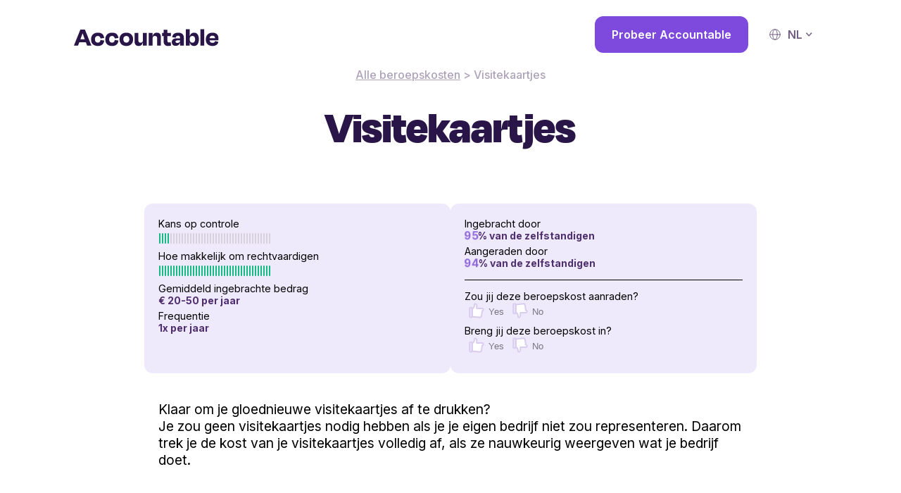

--- FILE ---
content_type: text/html; charset=utf-8
request_url: https://www.deductibles.be/nl/visitekaartjes
body_size: 12696
content:
<!DOCTYPE html><html lang="nl"><head><meta charSet="utf-8"/><meta name="google-site-verification" content="ugmLPWJuwaVnUonIWmODc2tl0iv6oUDnFWZFbLdGJGg"/><link rel="apple-touch-icon" sizes="180x180" href="/static/apple-touch-icon.png "/><link rel="icon" type="image/png" sizes="32x32" href="/static/favicon-32x32.png"/><link rel="icon" type="image/png" sizes="16x16" href="/static/favicon-16x16.png"/><link rel="mask-icon" href="/static/safari-pinned-tab.svg" color="#28004b"/><link rel="shortcut icon" href="/static/favicon.ico"/><meta name="viewport" content="width=device-width, initial-scale=1, shrink-to-fit=no"/><title>Visitekaartjes aftrekken</title><meta name="description" content="Bespaar geld als zelfstandige door de kosten van je visitekaartjes af te trekken. Zorg ervoor dat ze je bedrijf nauwkeurig representeren en geniet van de voordelen van deze aftrekpost."/><meta name="robots" content="index,follow,max-snippet:-1,max-image-preview:large,max-video-preview:-1"/><link rel="canonical" href="https://www.beroepskosten.be/visitekaartjes"/><link rel="alternate" hrefLang="nl" href="https://www.beroepskosten.be/visitekaartjes"/><meta property="og:locale" content="nl"/><meta property="og:type" content="article"/><meta property="og:title" content="Visitekaartjes aftrekken"/><meta property="og:description" content="Bespaar geld als zelfstandige door de kosten van je visitekaartjes af te trekken. Zorg ervoor dat ze je bedrijf nauwkeurig representeren en geniet van de voordelen van deze aftrekpost."/><meta property="og:url" content="https://www.beroepskosten.be/visitekaartjes"/><meta property="og:site_name" content="All You Can Deduct"/><meta property="article:published_time" content="2023-04-17T13:38:24+00:00"/><meta name="author" content="Accountable"/><meta name="next-head-count" content="21"/><link rel="preload" href="/_next/static/media/43b2606b5b08ee17-s.p.woff" as="font" type="font/woff" crossorigin="anonymous" data-next-font="size-adjust"/><link rel="preload" href="/_next/static/media/cf5f95087776fb79-s.p.woff" as="font" type="font/woff" crossorigin="anonymous" data-next-font="size-adjust"/><link rel="preload" href="/_next/static/media/a60b07234e12b30f-s.p.woff" as="font" type="font/woff" crossorigin="anonymous" data-next-font="size-adjust"/><link rel="preload" href="/_next/static/media/71f30f57454e18a4-s.p.woff" as="font" type="font/woff" crossorigin="anonymous" data-next-font="size-adjust"/><link rel="preload" href="/_next/static/media/25e2495778ab4d0a-s.p.woff" as="font" type="font/woff" crossorigin="anonymous" data-next-font="size-adjust"/><link rel="preload" href="/_next/static/media/85fd6d2fb7b1e63c-s.p.woff" as="font" type="font/woff" crossorigin="anonymous" data-next-font="size-adjust"/><link rel="preload" href="/_next/static/media/a34f9d1faa5f3315-s.p.woff2" as="font" type="font/woff2" crossorigin="anonymous" data-next-font="size-adjust"/><link rel="preload" href="/_next/static/css/56a3828aaa50404f.css" as="style"/><link rel="stylesheet" href="/_next/static/css/56a3828aaa50404f.css" data-n-g=""/><noscript data-n-css=""></noscript><script defer="" nomodule="" src="/_next/static/chunks/polyfills-c67a75d1b6f99dc8.js"></script><script src="/_next/static/chunks/webpack-fb4194d9e190ada1.js" defer=""></script><script src="/_next/static/chunks/framework-2c79e2a64abdb08b.js" defer=""></script><script src="/_next/static/chunks/main-c68ef333c43adbd9.js" defer=""></script><script src="/_next/static/chunks/pages/_app-3b761f722a06615e.js" defer=""></script><script src="/_next/static/chunks/44-7831a9fa7faf2901.js" defer=""></script><script src="/_next/static/chunks/108-8a1f838296c75188.js" defer=""></script><script src="/_next/static/chunks/188-fd06382dbd3d9aec.js" defer=""></script><script src="/_next/static/chunks/pages/%5Bslug%5D-f60b7f2c0d31449d.js" defer=""></script><script src="/_next/static/JSYnJdp1xFqTc2H3RqyQH/_buildManifest.js" defer=""></script><script src="/_next/static/JSYnJdp1xFqTc2H3RqyQH/_ssgManifest.js" defer=""></script><style data-styled="" data-styled-version="5.3.6">body,html{font-family:var(--font-inter),sans-serif;width:100%;margin:0;padding:0;text-rendering:optimizeLegibility;-webkit-font-smoothing:antialiased;text-shadow:1px 1px 1px rgba(0,0,0,.004);}/*!sc*/
data-styled.g1[id="sc-global-etmrwL1"]{content:"sc-global-etmrwL1,"}/*!sc*/
.jQLTDg{margin:auto;width:1100px;padding:0 15px;box-sizing:border-box;position:relative;display:-webkit-box;display:-webkit-flex;display:-ms-flexbox;display:flex;-webkit-flex-wrap:wrap;-ms-flex-wrap:wrap;flex-wrap:wrap;}/*!sc*/
@media screen and (max-width:1130px){.jQLTDg{width:100%;}}/*!sc*/
@media screen and (max-width:770px){.jQLTDg{padding:0 30px;}}/*!sc*/
data-styled.g2[id="sc-77eb36ab-0"]{content:"jQLTDg,"}/*!sc*/
.fNOAoq{padding:80px 0;background:#ddd6f9;color:#291547;}/*!sc*/
@media screen and (max-width:574px){.fNOAoq{padding-top:40px;}}/*!sc*/
data-styled.g3[id="sc-77eb36ab-1"]{content:"fNOAoq,"}/*!sc*/
.WrSFB{height:25px;vertical-align:text-bottom;margin-bottom:20px;}/*!sc*/
.eONRXo{height:25px;vertical-align:text-bottom;margin-bottom:20px;height:30px;}/*!sc*/
data-styled.g4[id="sc-77eb36ab-2"]{content:"WrSFB,eONRXo,"}/*!sc*/
.gjnvtc{text-align:left;font-weight:600;margin:0 0 .5rem;font-size:1em;}/*!sc*/
data-styled.g5[id="sc-77eb36ab-3"]{content:"gjnvtc,"}/*!sc*/
.caRwOg{color:#291547;list-style-type:none;padding:0;text-align:left;font-weight:300;display:block;padding:10px 0;-webkit-text-decoration:none;text-decoration:none;}/*!sc*/
data-styled.g6[id="sc-77eb36ab-4"]{content:"caRwOg,"}/*!sc*/
.iofqO{-webkit-flex:0 0 25%;-ms-flex:0 0 25%;flex:0 0 25%;max-width:25%;}/*!sc*/
@media screen and (max-width:574px){.iofqO{-webkit-flex:0 0 50%;-ms-flex:0 0 50%;flex:0 0 50%;max-width:50%;margin-bottom:30px;}}/*!sc*/
data-styled.g7[id="sc-77eb36ab-5"]{content:"iofqO,"}/*!sc*/
.hmXQmB{-webkit-box-flex:1;-webkit-flex-grow:1;-ms-flex-positive:1;flex-grow:1;}/*!sc*/
@media screen and (max-width:770px){.hmXQmB{width:100%;margin-bottom:50px;}}/*!sc*/
@media screen and (max-width:574px){.hmXQmB{display:none;}}/*!sc*/
data-styled.g8[id="sc-77eb36ab-6"]{content:"hmXQmB,"}/*!sc*/
.hSVvIh{background:white;width:480px;position:fixed;bottom:40px;left:20px;z-index:200;padding:15px 20px;box-sizing:border-box;box-shadow:0px 2px 9px 0px rgba(0,0,0,0.2);border-radius:5px;-webkit-transform:translateY(300px);-ms-transform:translateY(300px);transform:translateY(300px);opacity:0;-webkit-transition:0.7s;transition:0.7s;}/*!sc*/
.hSVvIh a{color:inherit;}/*!sc*/
@media screen and (max-width:770px){.hSVvIh{width:100%;left:0;bottom:0;padding:15px 10px 10px;font-size:0.8em;}}/*!sc*/
data-styled.g9[id="sc-ef582cfb-0"]{content:"hSVvIh,"}/*!sc*/
.cwVScA{width:100%;border:0;color:white;background:#8224e3;font-family:inherit;font-size:inherit;border-radius:3px;padding:6px 9px;margin:1em 0;cursor:pointer;}/*!sc*/
.cwVScA :focus{outline:0;}/*!sc*/
data-styled.g10[id="sc-ef582cfb-1"]{content:"cwVScA,"}/*!sc*/
.eYBTIH{display:inline-block;width:2px;height:15px;background:#12b981;border-radius:2px;margin:5px 1px 5px 1px;}/*!sc*/
.gItOOi{display:inline-block;width:2px;height:15px;background:#D7D1DB;border-radius:2px;margin:5px 1px 5px 1px;}/*!sc*/
data-styled.g29[id="sc-2e1b29ee-0"]{content:"eYBTIH,gItOOi,"}/*!sc*/
.eqvLyW{margin:auto;width:1100px;border-radius:32px;box-sizing:border-box;position:relative;}/*!sc*/
@media screen and (max-width:1130px){.eqvLyW{width:100%;}}/*!sc*/
@media screen and (max-width:1140px){.eqvLyW{padding:30px 10px;}}/*!sc*/
@media screen and (max-width:770px){.eqvLyW{font-size:.9em;}}/*!sc*/
@media screen and (max-width:500px){.eqvLyW{font-size:.8em;}}/*!sc*/
data-styled.g33[id="sc-578984f1-0"]{content:"eqvLyW,"}/*!sc*/
.boYxMC{display:-webkit-box;display:-webkit-flex;display:-ms-flexbox;display:flex;-webkit-flex-wrap:wrap;-ms-flex-wrap:wrap;flex-wrap:wrap;gap:22px;}/*!sc*/
data-styled.g34[id="sc-578984f1-1"]{content:"boYxMC,"}/*!sc*/
.dxxnRi{text-align:center;color:#291547;font-size:2em;max-width:500px;margin:0 auto;font-weight:900;font-family:var(--font-degular),sans-serif;line-height:110%;font-style:normal;margin-bottom:48px;}/*!sc*/
data-styled.g35[id="sc-578984f1-2"]{content:"dxxnRi,"}/*!sc*/
.kLxYmz{display:block;margin:auto;max-width:500px;font-weight:700;color:#AEA3B8;text-align:center;}/*!sc*/
data-styled.g36[id="sc-578984f1-3"]{content:"kLxYmz,"}/*!sc*/
.iwsSka{display:block;height:1px;max-width:720px;margin:48px auto;background:black;}/*!sc*/
@media screen and (max-width:600px){.iwsSka{margin:35px auto;}}/*!sc*/
data-styled.g37[id="sc-578984f1-4"]{content:"iwsSka,"}/*!sc*/
.ebHivC{margin:auto;width:900px;padding:0 15px;box-sizing:border-box;position:relative;}/*!sc*/
@media screen and (max-width:930px){.ebHivC{width:100%;padding:0 50px;}}/*!sc*/
@media screen and (max-width:600px){.ebHivC{width:100%;padding:0 20px;}}/*!sc*/
.ebHivC a{color:inherit;}/*!sc*/
data-styled.g38[id="sc-10550c5-0"]{content:"ebHivC,"}/*!sc*/
.bSMMbe{margin:24px 0 64px;color:#291547;text-align:center;font-size:4em;font-weight:900;font-family:var(--font-degular),sans-serif;}/*!sc*/
@media screen and (max-width:600px){.bSMMbe{font-size:1.5em;margin-bottom:24px;}}/*!sc*/
data-styled.g39[id="sc-10550c5-1"]{content:"bSMMbe,"}/*!sc*/
.jTfbLN{background:#eeeafb;border-radius:12px;padding:20px;-webkit-flex:1 1 0;-ms-flex:1 1 0;flex:1 1 0;}/*!sc*/
@media screen and (max-width:600px){.jTfbLN{border:0;padding:0;}}/*!sc*/
data-styled.g40[id="sc-10550c5-2"]{content:"jTfbLN,"}/*!sc*/
.enCKSv{display:-webkit-box;display:-webkit-flex;display:-ms-flexbox;display:flex;gap:32px;}/*!sc*/
@media screen and (max-width:600px){.enCKSv{display:block;background:white;border-radius:12px;padding:20px;}}/*!sc*/
data-styled.g41[id="sc-10550c5-3"]{content:"enCKSv,"}/*!sc*/
.HzZtU{height:1px;width:100%;background:black;display:inline-block;margin:10px 0;}/*!sc*/
data-styled.g42[id="sc-10550c5-4"]{content:"HzZtU,"}/*!sc*/
.ghnMnl{color:black;font-size:0.9em;word-break:break-all;display:block;}/*!sc*/
data-styled.g43[id="sc-10550c5-5"]{content:"ghnMnl,"}/*!sc*/
.hnoCpI{display:block;color:#28004B;opacity:0.8;font-weight:700;font-size:14px;margin-bottom:5px;}/*!sc*/
data-styled.g44[id="sc-10550c5-6"]{content:"hnoCpI,"}/*!sc*/
.kgzyUX{color:black;font-size:1.2em;padding:20px;}/*!sc*/
@media screen and (max-width:600px){.kgzyUX{font-size:1em;}}/*!sc*/
.kgzyUX h2{margin-top:2em;font-weight:bold;font-family:var(--font-degular),sans-serif;}/*!sc*/
.kgzyUX .wp-block-table table{margin:auto;border-collapse:collapse;}/*!sc*/
.kgzyUX .wp-block-table table th,.kgzyUX .wp-block-table table td{border:1px solid #D7D1DB;padding:5px;}/*!sc*/
.kgzyUX .wp-block-embed iframe{aspect-ratio:16 / 9;width:100%;height:unset;}/*!sc*/
data-styled.g45[id="sc-10550c5-7"]{content:"kgzyUX,"}/*!sc*/
.ifxlvH{color:#AEA3B8;text-align:center;font-weight:500;}/*!sc*/
data-styled.g47[id="sc-10550c5-9"]{content:"ifxlvH,"}/*!sc*/
.cqrYy{-webkit-transition:1;transition:1;display:inline-block;-webkit-animation:cnRQHA 0.5s ease-in forwards;animation:cnRQHA 0.5s ease-in forwards;}/*!sc*/
data-styled.g53[id="sc-10550c5-15"]{content:"cqrYy,"}/*!sc*/
.gWPjeZ{margin:auto;width:1100px;padding:0 15px;box-sizing:border-box;position:relative;}/*!sc*/
@media screen and (max-width:1130px){.gWPjeZ{width:100%;}}/*!sc*/
data-styled.g54[id="sc-d3d1e77-0"]{content:"gWPjeZ,"}/*!sc*/
.dtOvCc{padding:23px 15px 30px 15px;position:relative;}/*!sc*/
@media screen and (max-width:520px){.dtOvCc{padding:25px 10px 20px 10px;}}/*!sc*/
data-styled.g55[id="sc-d3d1e77-1"]{content:"dtOvCc,"}/*!sc*/
.fSHXfT{height:25px;vertical-align:text-bottom;margin-top:18px;}/*!sc*/
@media screen and (max-width:520px){.fSHXfT{height:20px;margin:0;}}/*!sc*/
data-styled.g56[id="sc-d3d1e77-2"]{content:"fSHXfT,"}/*!sc*/
.iwzafG{display:inline-block;background:#7e4ade;color:white;padding:1rem 1.5rem;border-radius:12px;font-size:16px;font-weight:600;border:0;-webkit-transition:0.3s;transition:0.3s;-webkit-text-decoration:none;text-decoration:none;margin-right:10px;}/*!sc*/
.iwzafG:hover{background:#997ad3;}/*!sc*/
@media screen and (max-width:770px){.iwzafG{display:none;}}/*!sc*/
data-styled.g57[id="sc-d3d1e77-3"]{content:"iwzafG,"}/*!sc*/
.icKHPU{position:absolute;top:0;right:0;display:-webkit-box;display:-webkit-flex;display:-ms-flexbox;display:flex;-webkit-align-items:center;-webkit-box-align:center;-ms-flex-align:center;align-items:center;}/*!sc*/
data-styled.g58[id="sc-d3d1e77-4"]{content:"icKHPU,"}/*!sc*/
.NEOVd{display:inline-block;position:relative;font-weight:600;min-width:60px;text-transform:uppercase;}/*!sc*/
.NEOVd:hover > ul{display:block;}/*!sc*/
.NEOVd img{height:1.2em!important;width:1.2em!important;margin-right:.5em;border-radius:50%;vertical-align:text-bottom!important;}/*!sc*/
@media screen and (max-width:540px){.NEOVd{margin-right:0;font-size:0.9em;}}/*!sc*/
data-styled.g59[id="sc-d3d1e77-5"]{content:"NEOVd,"}/*!sc*/
.iyHLzO{text-align:right;right:20px;position:absolute;display:none;z-index:100;padding:0px 20px;border-radius:8px;margin-top:0;text-transform:initial;line-height:175%;font-size:14px;color:#28004B;font-weight:400;background:white;}/*!sc*/
.iyHLzO a{opacity:.38;-webkit-text-decoration:none;text-decoration:none;cursor:pointer;}/*!sc*/
.iyHLzO a :hover{opacity:0.8;}/*!sc*/
@media screen and (max-width:540px){.iyHLzO{right:40px;}}/*!sc*/
@media screen and (max-width:520px){.iyHLzO a{font-size:1em;}}/*!sc*/
data-styled.g60[id="sc-d3d1e77-6"]{content:"iyHLzO,"}/*!sc*/
.kVngka{padding:0;display:block;margin:0;}/*!sc*/
data-styled.g61[id="sc-d3d1e77-7"]{content:"kVngka,"}/*!sc*/
.enoCiP{margin-right:20px;padding:0 5px;cursor:pointer;font-size:1em;border-radius:20px;padding:9px 16px;height:40px;box-sizing:border-box;color:#725F82;width:-webkit-fit-content;width:-moz-fit-content;width:fit-content;display:-webkit-box;display:-webkit-flex;display:-ms-flexbox;display:flex;-webkit-align-items:center;-webkit-box-align:center;-ms-flex-align:center;align-items:center;}/*!sc*/
.sc-d3d1e77-5:hover .sc-d3d1e77-8{border-bottom-left-radius:0;border-bottom-right-radius:0;}/*!sc*/
@media screen and (max-width:520px){.enoCiP{height:21px;}}/*!sc*/
data-styled.g62[id="sc-d3d1e77-8"]{content:"enoCiP,"}/*!sc*/
.ihgoEs{width:10px;vertical-align:middle;margin-left:4px;stroke:#725F82;}/*!sc*/
data-styled.g63[id="sc-d3d1e77-9"]{content:"ihgoEs,"}/*!sc*/
.chLFvE{vertical-align:middle;margin-right:6px;stroke:#725F82;}/*!sc*/
data-styled.g64[id="sc-d3d1e77-10"]{content:"chLFvE,"}/*!sc*/
.eawffM{display:-webkit-box;display:-webkit-flex;display:-ms-flexbox;display:flex;gap:20px;}/*!sc*/
data-styled.g66[id="sc-d3d1e77-12"]{content:"eawffM,"}/*!sc*/
.WkfGE{vertical-align:top;margin-right:6px;-webkit-animation:0.5s ease-in forwards;animation:0.5s ease-in forwards;}/*!sc*/
.gTlUCl{vertical-align:top;margin-right:6px;-webkit-transform:scale(1,-1);-ms-transform:scale(1,-1);transform:scale(1,-1);-webkit-animation:0.5s ease-in forwards;animation:0.5s ease-in forwards;}/*!sc*/
data-styled.g67[id="sc-b1c8a0-0"]{content:"WkfGE,gTlUCl,"}/*!sc*/
.hftATn{fill:white;-webkit-animation:diWBon 0.2s linear forwards;animation:diWBon 0.2s linear forwards;}/*!sc*/
data-styled.g68[id="sc-b1c8a0-1"]{content:"hftATn,"}/*!sc*/
.jEZzhQ{display:inline-block;opacity:0.5;padding:5px 0 10px 0;}/*!sc*/
data-styled.g69[id="sc-734246e7-0"]{content:"jEZzhQ,"}/*!sc*/
.dnbgZQ{background:none;border:0;cursor:pointer;opacity:1;-webkit-transition:0.5s;transition:0.5s;}/*!sc*/
data-styled.g70[id="sc-734246e7-1"]{content:"dnbgZQ,"}/*!sc*/
@-webkit-keyframes cnRQHA{0%{-webkit-transform:scale(1);-ms-transform:scale(1);transform:scale(1);color:initial;}20%{-webkit-transform:scale(1);-ms-transform:scale(1);transform:scale(1);color:initial;}60%{-webkit-transform:scale(1.1);-ms-transform:scale(1.1);transform:scale(1.1);color:#7e4ade;}100%{-webkit-transform:scale(1);-ms-transform:scale(1);transform:scale(1);color:initial;}}/*!sc*/
@keyframes cnRQHA{0%{-webkit-transform:scale(1);-ms-transform:scale(1);transform:scale(1);color:initial;}20%{-webkit-transform:scale(1);-ms-transform:scale(1);transform:scale(1);color:initial;}60%{-webkit-transform:scale(1.1);-ms-transform:scale(1.1);transform:scale(1.1);color:#7e4ade;}100%{-webkit-transform:scale(1);-ms-transform:scale(1);transform:scale(1);color:initial;}}/*!sc*/
data-styled.g139[id="sc-keyframes-cnRQHA"]{content:"cnRQHA,"}/*!sc*/
@-webkit-keyframes diWBon{from{fill:#D9CDEF;}to{fill:white;}}/*!sc*/
@keyframes diWBon{from{fill:#D9CDEF;}to{fill:white;}}/*!sc*/
data-styled.g140[id="sc-keyframes-diWBon"]{content:"diWBon,"}/*!sc*/
</style></head><body><div id="__next"><div class="__className_709038 __variable_675691"><main><header class="sc-d3d1e77-1 dtOvCc"><div class="sc-d3d1e77-0 gWPjeZ"><div class="sc-d3d1e77-12 eawffM"><a href="https://www.beroepskosten.be/"><img src="/static/images/logo-accountable.svg" alt="Accountable" class="sc-d3d1e77-2 fSHXfT"/></a></div><div class="sc-d3d1e77-4 icKHPU"><a href="https://web.accountable.eu/signup?locale=nl&amp;utm_source=aycd" target="_blank" class="sc-d3d1e77-3 iwzafG">Probeer Accountable</a><div class="sc-d3d1e77-5 NEOVd"><div class="sc-d3d1e77-8 enoCiP"><svg width="24" height="24" viewBox="0 0 24 24" fill="none" xmlns="http://www.w3.org/2000/svg" class="sc-d3d1e77-10 chLFvE"><path d="M19.25 12C19.25 16.0041 16.0041 19.25 12 19.25C7.99594 19.25 4.75 16.0041 4.75 12C4.75 7.99594 7.99594 4.75 12 4.75C16.0041 4.75 19.25 7.99594 19.25 12Z" stroke-linecap="round" stroke-linejoin="round"></path><path d="M15.25 12C15.25 16.5 13.2426 19.25 12 19.25C10.7574 19.25 8.75 16.5 8.75 12C8.75 7.5 10.7574 4.75 12 4.75C13.2426 4.75 15.25 7.5 15.25 12Z" stroke-linecap="round" stroke-linejoin="round"></path><path d="M5 12H19" stroke-linecap="round" stroke-linejoin="round"></path></svg>nl<svg width="10" height="6" viewBox="0 0 10 6" fill="none" xmlns="http://www.w3.org/2000/svg" class="sc-d3d1e77-9 ihgoEs"><path d="M2 1.25L5.25 4.75L8.5 1.25" stroke-width="1.5" stroke-linecap="square" stroke-linejoin="round"></path></svg></div><ul class="sc-d3d1e77-6 iyHLzO"><li class="sc-d3d1e77-7 kVngka">Nederlands</li></ul></div></div></div></header><div class="sc-10550c5-0 ebHivC"><div class="sc-10550c5-9 ifxlvH"><a href="https://www.beroepskosten.be/all">Alle beroepskosten</a> &gt; <!-- -->Visitekaartjes</div><h1 class="sc-10550c5-1 bSMMbe">Visitekaartjes</h1><div class="sc-10550c5-3 enCKSv"><div class="sc-10550c5-2 jTfbLN"><span class="sc-10550c5-5 ghnMnl">Kans op controle</span><span><div color="#12b981" class="sc-2e1b29ee-0 eYBTIH"></div><div color="#12b981" class="sc-2e1b29ee-0 eYBTIH"></div><div color="#12b981" class="sc-2e1b29ee-0 eYBTIH"></div><div color="#12b981" class="sc-2e1b29ee-0 eYBTIH"></div><div color="#D7D1DB" class="sc-2e1b29ee-0 gItOOi"></div><div color="#D7D1DB" class="sc-2e1b29ee-0 gItOOi"></div><div color="#D7D1DB" class="sc-2e1b29ee-0 gItOOi"></div><div color="#D7D1DB" class="sc-2e1b29ee-0 gItOOi"></div><div color="#D7D1DB" class="sc-2e1b29ee-0 gItOOi"></div><div color="#D7D1DB" class="sc-2e1b29ee-0 gItOOi"></div><div color="#D7D1DB" class="sc-2e1b29ee-0 gItOOi"></div><div color="#D7D1DB" class="sc-2e1b29ee-0 gItOOi"></div><div color="#D7D1DB" class="sc-2e1b29ee-0 gItOOi"></div><div color="#D7D1DB" class="sc-2e1b29ee-0 gItOOi"></div><div color="#D7D1DB" class="sc-2e1b29ee-0 gItOOi"></div><div color="#D7D1DB" class="sc-2e1b29ee-0 gItOOi"></div><div color="#D7D1DB" class="sc-2e1b29ee-0 gItOOi"></div><div color="#D7D1DB" class="sc-2e1b29ee-0 gItOOi"></div><div color="#D7D1DB" class="sc-2e1b29ee-0 gItOOi"></div><div color="#D7D1DB" class="sc-2e1b29ee-0 gItOOi"></div><div color="#D7D1DB" class="sc-2e1b29ee-0 gItOOi"></div><div color="#D7D1DB" class="sc-2e1b29ee-0 gItOOi"></div><div color="#D7D1DB" class="sc-2e1b29ee-0 gItOOi"></div><div color="#D7D1DB" class="sc-2e1b29ee-0 gItOOi"></div><div color="#D7D1DB" class="sc-2e1b29ee-0 gItOOi"></div><div color="#D7D1DB" class="sc-2e1b29ee-0 gItOOi"></div><div color="#D7D1DB" class="sc-2e1b29ee-0 gItOOi"></div><div color="#D7D1DB" class="sc-2e1b29ee-0 gItOOi"></div><div color="#D7D1DB" class="sc-2e1b29ee-0 gItOOi"></div><div color="#D7D1DB" class="sc-2e1b29ee-0 gItOOi"></div><div color="#D7D1DB" class="sc-2e1b29ee-0 gItOOi"></div><div color="#D7D1DB" class="sc-2e1b29ee-0 gItOOi"></div><div color="#D7D1DB" class="sc-2e1b29ee-0 gItOOi"></div><div color="#D7D1DB" class="sc-2e1b29ee-0 gItOOi"></div><div color="#D7D1DB" class="sc-2e1b29ee-0 gItOOi"></div><div color="#D7D1DB" class="sc-2e1b29ee-0 gItOOi"></div><div color="#D7D1DB" class="sc-2e1b29ee-0 gItOOi"></div><div color="#D7D1DB" class="sc-2e1b29ee-0 gItOOi"></div><div color="#D7D1DB" class="sc-2e1b29ee-0 gItOOi"></div><div color="#D7D1DB" class="sc-2e1b29ee-0 gItOOi"></div></span><br/><span class="sc-10550c5-5 ghnMnl">Hoe makkelijk om rechtvaardigen</span><span><div color="#12b981" class="sc-2e1b29ee-0 eYBTIH"></div><div color="#12b981" class="sc-2e1b29ee-0 eYBTIH"></div><div color="#12b981" class="sc-2e1b29ee-0 eYBTIH"></div><div color="#12b981" class="sc-2e1b29ee-0 eYBTIH"></div><div color="#12b981" class="sc-2e1b29ee-0 eYBTIH"></div><div color="#12b981" class="sc-2e1b29ee-0 eYBTIH"></div><div color="#12b981" class="sc-2e1b29ee-0 eYBTIH"></div><div color="#12b981" class="sc-2e1b29ee-0 eYBTIH"></div><div color="#12b981" class="sc-2e1b29ee-0 eYBTIH"></div><div color="#12b981" class="sc-2e1b29ee-0 eYBTIH"></div><div color="#12b981" class="sc-2e1b29ee-0 eYBTIH"></div><div color="#12b981" class="sc-2e1b29ee-0 eYBTIH"></div><div color="#12b981" class="sc-2e1b29ee-0 eYBTIH"></div><div color="#12b981" class="sc-2e1b29ee-0 eYBTIH"></div><div color="#12b981" class="sc-2e1b29ee-0 eYBTIH"></div><div color="#12b981" class="sc-2e1b29ee-0 eYBTIH"></div><div color="#12b981" class="sc-2e1b29ee-0 eYBTIH"></div><div color="#12b981" class="sc-2e1b29ee-0 eYBTIH"></div><div color="#12b981" class="sc-2e1b29ee-0 eYBTIH"></div><div color="#12b981" class="sc-2e1b29ee-0 eYBTIH"></div><div color="#12b981" class="sc-2e1b29ee-0 eYBTIH"></div><div color="#12b981" class="sc-2e1b29ee-0 eYBTIH"></div><div color="#12b981" class="sc-2e1b29ee-0 eYBTIH"></div><div color="#12b981" class="sc-2e1b29ee-0 eYBTIH"></div><div color="#12b981" class="sc-2e1b29ee-0 eYBTIH"></div><div color="#12b981" class="sc-2e1b29ee-0 eYBTIH"></div><div color="#12b981" class="sc-2e1b29ee-0 eYBTIH"></div><div color="#12b981" class="sc-2e1b29ee-0 eYBTIH"></div><div color="#12b981" class="sc-2e1b29ee-0 eYBTIH"></div><div color="#12b981" class="sc-2e1b29ee-0 eYBTIH"></div><div color="#12b981" class="sc-2e1b29ee-0 eYBTIH"></div><div color="#12b981" class="sc-2e1b29ee-0 eYBTIH"></div><div color="#12b981" class="sc-2e1b29ee-0 eYBTIH"></div><div color="#12b981" class="sc-2e1b29ee-0 eYBTIH"></div><div color="#12b981" class="sc-2e1b29ee-0 eYBTIH"></div><div color="#12b981" class="sc-2e1b29ee-0 eYBTIH"></div><div color="#12b981" class="sc-2e1b29ee-0 eYBTIH"></div><div color="#12b981" class="sc-2e1b29ee-0 eYBTIH"></div><div color="#12b981" class="sc-2e1b29ee-0 eYBTIH"></div><div color="#12b981" class="sc-2e1b29ee-0 eYBTIH"></div></span><span class="sc-10550c5-5 ghnMnl">Gemiddeld ingebrachte bedrag</span><span class="sc-10550c5-6 hnoCpI">€ 20-50<!-- --> <!-- -->per jaar</span><span class="sc-10550c5-5 ghnMnl">Frequentie</span><span class="sc-10550c5-6 hnoCpI">1<!-- -->x <!-- -->per jaar</span></div><div class="sc-10550c5-2 jTfbLN"><span class="sc-10550c5-5 ghnMnl">Ingebracht door</span><span class="sc-10550c5-6 hnoCpI"><span class="sc-10550c5-15 cqrYy">95</span>% van de zelfstandigen</span><span class="sc-10550c5-5 ghnMnl">Aangeraden door</span><span class="sc-10550c5-6 hnoCpI"><span class="sc-10550c5-15 cqrYy">94</span>% van de zelfstandigen</span><span class="sc-10550c5-4 HzZtU"></span><span class="sc-10550c5-5 ghnMnl">Zou jij deze beroepskost aanraden?</span><button class="sc-734246e7-1 dnbgZQ"><svg xmlns="http://www.w3.org/2000/svg" width="22" height="22" fill="none" class="sc-b1c8a0-0 WkfGE"><path stroke="#D9CDEF" stroke-linecap="round" stroke-linejoin="round" stroke-width="2" d="M19.001 8h-7.666V4.196c0-1.16-.656-2.222-1.694-2.741-.716-.358-1.58.21-1.612 1.01C7.941 4.646 7.367 8 4.668 8v10.38c0 .683.517 1.256 1.197 1.326l9.244.948a2.667 2.667 0 0 0 2.913-2.285l.98-7.036a1.667 1.667 0 1 0 0-3.333Z" class="sc-b1c8a0-1 hftATn"></path><path stroke="#D9CDEF" stroke-linecap="round" stroke-linejoin="round" stroke-width="2" d="M1.332 8c0-.737.597-1.333 1.333-1.333h.667c.736 0 1.333.596 1.333 1.333v11.333c0 .737-.597 1.334-1.333 1.334h-.667a1.333 1.333 0 0 1-1.333-1.334V8Z"></path></svg><span class="sc-734246e7-0 jEZzhQ">Yes</span></button><button class="sc-734246e7-1 dnbgZQ"><svg xmlns="http://www.w3.org/2000/svg" width="22" height="22" fill="none" class="sc-b1c8a0-0 gTlUCl"><path stroke="#D9CDEF" stroke-linecap="round" stroke-linejoin="round" stroke-width="2" d="M19.001 8h-7.666V4.196c0-1.16-.656-2.222-1.694-2.741-.716-.358-1.58.21-1.612 1.01C7.941 4.646 7.367 8 4.668 8v10.38c0 .683.517 1.256 1.197 1.326l9.244.948a2.667 2.667 0 0 0 2.913-2.285l.98-7.036a1.667 1.667 0 1 0 0-3.333Z" class="sc-b1c8a0-1 hftATn"></path><path stroke="#D9CDEF" stroke-linecap="round" stroke-linejoin="round" stroke-width="2" d="M1.332 8c0-.737.597-1.333 1.333-1.333h.667c.736 0 1.333.596 1.333 1.333v11.333c0 .737-.597 1.334-1.333 1.334h-.667a1.333 1.333 0 0 1-1.333-1.334V8Z"></path></svg><span class="sc-734246e7-0 jEZzhQ">No</span></button><span class="sc-10550c5-5 ghnMnl">Breng jij deze beroepskost in?</span><button class="sc-734246e7-1 dnbgZQ"><svg xmlns="http://www.w3.org/2000/svg" width="22" height="22" fill="none" class="sc-b1c8a0-0 WkfGE"><path stroke="#D9CDEF" stroke-linecap="round" stroke-linejoin="round" stroke-width="2" d="M19.001 8h-7.666V4.196c0-1.16-.656-2.222-1.694-2.741-.716-.358-1.58.21-1.612 1.01C7.941 4.646 7.367 8 4.668 8v10.38c0 .683.517 1.256 1.197 1.326l9.244.948a2.667 2.667 0 0 0 2.913-2.285l.98-7.036a1.667 1.667 0 1 0 0-3.333Z" class="sc-b1c8a0-1 hftATn"></path><path stroke="#D9CDEF" stroke-linecap="round" stroke-linejoin="round" stroke-width="2" d="M1.332 8c0-.737.597-1.333 1.333-1.333h.667c.736 0 1.333.596 1.333 1.333v11.333c0 .737-.597 1.334-1.333 1.334h-.667a1.333 1.333 0 0 1-1.333-1.334V8Z"></path></svg><span class="sc-734246e7-0 jEZzhQ">Yes</span></button><button class="sc-734246e7-1 dnbgZQ"><svg xmlns="http://www.w3.org/2000/svg" width="22" height="22" fill="none" class="sc-b1c8a0-0 gTlUCl"><path stroke="#D9CDEF" stroke-linecap="round" stroke-linejoin="round" stroke-width="2" d="M19.001 8h-7.666V4.196c0-1.16-.656-2.222-1.694-2.741-.716-.358-1.58.21-1.612 1.01C7.941 4.646 7.367 8 4.668 8v10.38c0 .683.517 1.256 1.197 1.326l9.244.948a2.667 2.667 0 0 0 2.913-2.285l.98-7.036a1.667 1.667 0 1 0 0-3.333Z" class="sc-b1c8a0-1 hftATn"></path><path stroke="#D9CDEF" stroke-linecap="round" stroke-linejoin="round" stroke-width="2" d="M1.332 8c0-.737.597-1.333 1.333-1.333h.667c.736 0 1.333.596 1.333 1.333v11.333c0 .737-.597 1.334-1.333 1.334h-.667a1.333 1.333 0 0 1-1.333-1.334V8Z"></path></svg><span class="sc-734246e7-0 jEZzhQ">No</span></button></div></div><div class="sc-10550c5-7 kgzyUX"><p>Klaar om je gloednieuwe visitekaartjes af te drukken?<br/>
Je zou geen visitekaartjes nodig hebben als je je eigen bedrijf niet zou representeren. Daarom trek je de kost van je visitekaartjes volledig af, als ze nauwkeurig weergeven wat je bedrijf doet.</p>
</div><br/></div><div class="sc-578984f1-0 eqvLyW"><span class="sc-578984f1-4 iwsSka"></span><span class="sc-578984f1-3 kLxYmz">VOLGENDE</span><h3 class="sc-578984f1-2 dxxnRi">Deze onkosten zijn misschien ook van toepassing op jou</h3><div class="sc-578984f1-1 boYxMC"></div></div><br/><br/><br/></main><footer class="sc-77eb36ab-1 fNOAoq"><div class="sc-77eb36ab-0 jQLTDg"><div class="sc-77eb36ab-6 hmXQmB"><a href="https://www.beroepskosten.be/"><img src="/static/images/logo-accountable.svg" alt="Accountable" class="sc-77eb36ab-2 WrSFB"/></a><br/><a href="https://www.liantis.be/"><img src="/static/images/partners/liantis.svg" alt="Liantis" class="sc-77eb36ab-2 eONRXo"/></a></div><div class="sc-77eb36ab-5 iofqO"><h3 class="sc-77eb36ab-3 gjnvtc">Volg ons</h3><a href="https://facebook.com/getaccountable" target="_blank" rel="noopener" title="Accountable op Facebook" class="sc-77eb36ab-4 caRwOg">Facebook</a><a href="https://instagram.com/accountable.eu/" target="_blank" rel="noopener" class="sc-77eb36ab-4 caRwOg">Instagram</a><a href="https://www.linkedin.com/company/accountableselfemployed/" target="_blank" rel="noopener" class="sc-77eb36ab-4 caRwOg">LinkedIn</a></div><div class="sc-77eb36ab-5 iofqO"><h3 class="sc-77eb36ab-3 gjnvtc">Company</h3><a href="https://angel.co/accountable-2/jobs/" class="sc-77eb36ab-4 caRwOg">Jobs</a><a href="https://www.accountable.eu/privacy/" class="sc-77eb36ab-4 caRwOg">Privacy policy</a><a href="https://www.accountable.eu/cookie-policy/" class="sc-77eb36ab-4 caRwOg">Cookie policy</a></div><div class="sc-77eb36ab-5 iofqO"><h3 class="sc-77eb36ab-3 gjnvtc">Help &amp; support</h3><a href="https://help.accountable.eu/nl" class="sc-77eb36ab-4 caRwOg">Veelgestelde vragen</a><a href="mailto:hello@getaccountable.eu" class="sc-77eb36ab-4 caRwOg">Neem contact op</a><a href="/all" class="sc-77eb36ab-4 caRwOg">Alle beroepskosten</a><a href="https://web.accountable.eu/?locale=nl" class="sc-77eb36ab-4 caRwOg">Web Access</a></div></div></footer><div class="sc-ef582cfb-0 hSVvIh">TDeze website maakt gebruik van cookies om ervoor te zorgen dat je de beste ervaring op onze website krijgt.<!-- --> <a href="https://www.accountable.eu/cookie-policy/" target="_blank" rel="noopener">Meer informatie</a><button class="sc-ef582cfb-1 cwVScA">Okay!</button></div></div></div><script id="__NEXT_DATA__" type="application/json">{"props":{"pageProps":{"_nextI18Next":{"initialI18nStore":{"nl":{"common":{"title":"Beroepskosten.be","homeMetaDescription":"Ontdek hier alle mogelijke aftrekbare kosten voor zelfstandigen in België","homeHeadline":"Beroepskosten\u003cspan\u003e.be\u003c/span\u003e","homeSubhead":"Zoek tussen {{count}} aanbevolen beroepskosten voor jou.","knowMore":"Lees meer","icTaxDeductibility":"Belastingsaftrek","fiscalRisk":"Fiscaal risico","notDeductible":"Niet-aftrekbaar","accountable_website":"https://web.accountable.eu/signup?locale=nl\u0026utm_source=aycd","tryAccountable":"Probeer Accountable","downloadAccountable":"Download Accountable","searchForAnExpense":"Zoek een onkost","relatedExpenses":"Deze onkosten zijn misschien ook van toepassing op jou","receiveFurtherAdvice":"Ontvang persoonlijk advies,\n afgestemd op jouw beroep","wellSend3Tips":"Wij sturen je 3 tips waarvan je niet wist dat je ze nodig had","checkYourInbox":"We sturen je een aantal handige tips!","anythingElse":"Is er nog iets dat we voor je kunnen doen?","chatWithUs":"Chat hier met ons!","pleaseProvideAValidEmail":"Geef alsjeblieft een bestaand e-mailadres in.","pleaseProvideAName":"Alle velden zijn verplicht.","anErrorOccured":"Oops, er ging iets mis","startForFree":"Start nu gratis","privacyText":"We leggen ons toe op het respecteren van jouw privacy. De verstrekte informatie wordt gebruikt om je relevante inhoud over onze producten en diensten voor te stellen. Je kan zich te allen tijde voor deze meldingen afmelden. Voor meer informatie, verwijzen wij je naar onze privacybeleid.","whatDoYouDo":"Wat is je beroep?","choose":"Kies","media":"Media","itGuy":"IT","retailer":"Verkoper","business":"Business","lawyer":"Advocaat","starter":"Starter","other":"Anders","whatsYourName":"Wat is je naam?","johnDoe":"John Doe","whatsYourEmail":"Wat is je e-mailadres?","johnDoeEmail":"john@doe.com","send":"Versturen","changedIn2020":"Is veranderd in 2020","new":"Nieuw","dontShowMeThatAgain":"Laat dit niet meer zien","suggest":"Voorstellen","thanksForSuggesting":"Bedankt om ons op deze onkost te wijzen!","wellWorkOnIt":"We zullen er zo snel mogelijk aan werken.","suggestedbyLabel":"Welke naam zouden we mogen vermelden achter \"voorgesteld door\" ?","expenseNotFound":" Zou je graag willen dat we","expenseNotFound2":"opnemen in onze Google voor professionele kosten? Andere gebruikers zouden ook voordeel kunnen halen uit je suggestie.","thankYouSuggestion":"Dank je wel!","thankYouSuggestionWork":"Wij houden je via e-mail op de hoogte!","johnDoeSuggest":"John Doe","suggestedby":"Voorgesteld door ","expense_lockdown":"Lockdown","selectedLang":"nl","languages":[{"lang":"en","name":"English","url":"https://www.deductibles.be"},{"lang":"fr","name":"Français","url":"https://www.fraispro.be"},{"lang":"nl","name":"Nederlands","url":"https://www.beroepskosten.be"}],"cta_image":"/static/images/cta-image-be-nl.png","suggest_image":"/static/images/suggest-image-be-nl.png","quarter":"kwartaal","per":"per","week":"week","day":"dag","year":"jaar","month":"maand","Tax audit risk":"Kans op controle","Easiness to justify":"Hoe makkelijk om rechtvaardigen","Deducted by":"Ingebracht door","Recommended by":"Aangeraden door","% of independents":"% van de zelfstandigen","Average amount deducted":"Gemiddeld ingebrachte bedrag","Frequency":"Frequentie","Deductible or Not?":"Deductible or Not?","NEXT UP":"VOLGENDE","header_background":"/static/images/top-background-be-nl.png","Nicolas helps you find those deductible expenses that you never thought of.":"Nicolas helpt je de aftrekbare kosten te vinden waar je nooit aan gedacht hebt.","instagram_url":"https://www.instagram.com/accountable.eu/","All expenses":"Alle beroepskosten","Expert’s advice":"De raad van de accountant","In partnership with {{partner}} and the best accounting firms in Belgium":"In samenwerking met {{partner}} en de beste boekhoudkantoren in België","Featured":"Aanbevolen","Cured and developed by the best experts in Belgium":"Ontwikkeld door de beste experts in België","Show more":"Zie meer","Presented by":"Gepresenteerd door","software developer":"ontwikkelaar","consultant":"consultant","ecom":"e-commerce","architect":"architect","designer":"designer","artist":"kunstenaar","construction":"bouwprofessional","health":"gezondheidsprofessional","coach":"coach","Choose your profession":"Kies je activiteit","Select profession":"Selecteer activiteit","for {{profession}}":"Voor {{profession}}","Cancel":"Annuleren","Featured for {{profession}}":"Aanbevolen voor {{profession}}","Clear profession":"Resetten de activiteit","amount_euro":"€ {{amount}}","deductibleorot_url":"https://www.instagram.com/accountable.eu/","Would you recommend this expense?":"Breng jij deze beroepskost in?","Do you deduct this expense?":"Zou jij deze beroepskost aanraden?"},"testimonials":{"title":"Hoor het van onze gebruikers","pic1":"/static/images/testimonials/arnaud.jpg","name1":"Arnaud","job1":"Video marketer","testimonial1":"\"Deze zoekmachine voor zakelijke uitgaven is ideaal om freelancers zoals ik gerust te stellen (of te inspireren).\"","pic2":"/static/images/testimonials/maricela.jpg","name2":"Maricela","job2":"Winkeleigenaar \u0026 ontwerper","testimonial2":"\"Ik wil jullie graag bedanken voor de uitstekende service die jullie bieden! Mijn professionele uitgaven zijn nu veel beter geoptimaliseerd.\"","pic3":"/static/images/testimonials/lina.jpg","name3":"Lina","job3":"Impactinvesteringsanalist","testimonial3":"\"Bedankt voor deze super waardevolle info! Ik maak eindelijk gebruik van al mijn bonnetjes om mijn belastingen te optimaliseren\""},"footer":{"follow_us":"Volg ons","follow_us_links":[{"title":"Accountable op Facebook","name":"Facebook","url":"https://facebook.com/getaccountable"},{"tile":"Accountable op Instagram","name":"Instagram","url":"https://instagram.com/accountable.eu/"},{"tile":"Accountable op LinkedIn","name":"LinkedIn","url":"https://www.linkedin.com/company/accountableselfemployed/"}],"company_links":[{"name":"Jobs","url":"https://angel.co/accountable-2/jobs/"},{"name":"Privacy policy","url":"https://www.accountable.eu/privacy/"},{"name":"Cookie policy","url":"https://www.accountable.eu/cookie-policy/"}],"help_and_support":"Help \u0026 support","help_and_support_links":[{"name":"Veelgestelde vragen","url":"https://help.accountable.eu/nl"},{"name":"Neem contact op","url":"mailto:hello@getaccountable.eu"},{"name":"Alle beroepskosten","url":"/all"},{"name":"Web Access","url":"https://web.accountable.eu/?locale=nl"}]},"cookie_banner":{"description":"TDeze website maakt gebruik van cookies om ervoor te zorgen dat je de beste ervaring op onze website krijgt.","link":"Meer informatie","got_it":"Okay!"},"download_app":{"cta_title":"Blij met deze tips?","cta_desc":"Elke keer als je een bonnetje scant met Accountable, ontvang je een tip op maat.","cta_desc2":"Download Accountable here! (gratis versie beschikbaar)","welcomeOnBoard":"Welkom aan boord","weSentYouATextMessage":"We hebben je een link via sms gestuurd om de app te downloaden!","pleaseProvideAValidNumber":"Geef alsjeblieft een bestaand nummer in","anErrorOccured":"Oops, er ging iets mis","startForFree":"Start nu gratis","downloadAccountable":"Download Accountable","phone_prefix":"+32","flag":"/static/images/flagBelgium.png"}},"en":{"common":{"title":"Deductibles.be","homeMetaDescription":"Get your hand on all the professional costs you can deduct as a self-employed in Belgium.","homeHeadline":"Deductibles\u003cspan\u003e.be\u003c/span\u003e","homeSubhead":"Search among {{count}} recommended deductible expenses that match your situation.","knowMore":"Know more","icTaxDeductibility":" Deductibility","fiscalRisk":"Fiscal risk","notDeductible":"Not deductible","accountable_website":"https://web.accountable.eu/signup?locale=en\u0026utm_source=aycd","tryAccountable":"Try Accountable","downloadAccountable":"Download Accountable","searchForAnExpense":"Search for any expense","relatedExpenses":"Check those related expenses that you could deduct tomorrow ✨","receiveFurtherAdvice":"Receive further advice,\n tailored to your job","wellSend3Tips":"We'll send 3 tips you did not know you needed","checkYourInbox":"We are sending you a couple of useful tips!","anythingElse":"Anything else we could do for you?","chatWithUs":"Chat with us here!","pleaseProvideAValidEmail":"Please provide a valid email address.","pleaseProvideAName":"All fields are required.","anErrorOccured":"Oops, an error occured.","startForFree":"Start for free","privacyText":"We're committed to your privacy. We may contact you about our relevant content, products, and services. You may unsubscribe from these communications at any time. For more information, check out our Privacy Policy.","whatDoYouDo":"What do you do?","choose":"Choose","media":"Media","itGuy":"IT","retailer":"Retailer","business":"Business","lawyer":"Lawyer","construction":"construction professional","starter":"Just started!","other":"Other","whatsYourName":"What's your name?","johnDoe":"John Doe","whatsYourEmail":"What's your email?","johnDoeEmail":"john@doe.com","send":"send","changedIn2020":"Changed in 2020","new":"New","dontShowMeThatAgain":"Please do not show me this again","suggest":"Suggest","thanksForSuggesting":"Thank you for bringing this expense to our attention!","wellWorkOnIt":"We'll work on it as soon as possible.","suggestedbyLabel":"What is the name we should indicate after \"as suggested by\" ?","expenseNotFound":"Would you like us to include","expenseNotFound2":"in our Google for professional expenses? All users would benefit from your suggestion.","thankYouSuggestion":"Thank you!","thankYouSuggestionWork":"We'll keep you posted by email.","johnDoeSuggest":"John Doe","suggestedby":"Suggested by ","expense_lockdown":"Lockdown","selectedLang":"en","languages":[{"lang":"en","name":"English","url":"https://www.deductibles.be"},{"lang":"fr","name":"Français","url":"https://www.fraispro.be"},{"lang":"nl","name":"Nederlands","url":"https://www.beroepskosten.be"}],"cta_image":"/static/images/cta-image-be-en.png","suggest_image":"/static/images/suggest-image-be-en.png","quarter":"quarter","per":"per","week":"week","day":"day","year":"year","month":"month","Tax audit risk":"Tax audit risk","Easiness to justify":"Easiness to justify","Deducted by":"Deducted by","Recommended by":"Recommended by","% of independents":"% of independents","Average amount deducted":"Average amount deducted","Frequency":"Frequency","NEXT UP ":"NEXT UP","instagram_url":"https://www.instagram.com/accountable.eu/","software developer":"software developer","consultant":"consultant","ecom":"e-commerce","architect":"architect","designer":"designer","artist":"artist/performer","health":"health professional","coach":"coach","Choose your profession":"Choose your profession","Select profession":"Select profession","for {{profession}}":"For {{profession}}","Cancel":"Cancel","Featured for {{profession}}":"Featured for {{profession}}","Clear profession":"Clear profession","amount_euro":"€ {{amount}}","deductibleorot_url":"https://www.instagram.com/accountable.eu/"},"testimonials":{"title":"Hear it from our users","pic1":"/static/images/testimonials/arnaud.jpg","name1":"Arnaud","job1":"Video creator","testimonial1":"\"This search engine for business expenses is ideal to reassure (or inspire) freelancers like me.\"","pic2":"/static/images/testimonials/maricela.jpg","name2":"Maricela","job2":"Shop owner and designer","testimonial2":"\"Thanks to you and this AMAZING service, I am now infinitely better organized when it comes to expenses!\"","pic3":"/static/images/testimonials/lina.jpg","name3":"Lina","job3":"Impact investment analyst","testimonial3":"\"Thank you for this super valuable info! I finally leverage my receipts to optimize my taxes\""},"footer":{"follow_us":"Follow us","follow_us_links":[{"title":"Accountable on Facebook","name":"Facebook","url":"https://facebook.com/getaccountable"},{"tile":"Accountable on Instagram","name":"Instagram","url":"https://instagram.com/accountable.eu/"},{"tile":"Accountable on LinkedIn","name":"LinkedIn","url":"https://www.linkedin.com/company/accountableselfemployed/"}],"company":"Company","company_links":[{"name":"Jobs","url":"https://angel.co/accountable-2/jobs/"},{"name":"Privacy policy","url":"https://www.accountable.eu/privacy/"},{"name":"Cookie policy","url":"https://www.accountable.eu/cookie-policy/"}],"help_and_support":"Help \u0026 support","help_and_support_links":[{"name":"Frequently Asked Questions","url":"https://help.accountable.eu"},{"name":"Contact us","url":"mailto:hello@getaccountable.eu"},{"name":"All expenses","url":"/all"},{"name":"Web Access","url":"https://web.accountable.eu/"}]},"cookie_banner":{"description":"This website uses cookies to ensure you get the best experience on our website.","link":"Privacy policy","got_it":"Got it!"},"download_app":{"cta_title":"Enjoying these tips?","cta_desc":"You get one of those, tailor-made, every time you scan an expense with us. ","cta_desc2":"Just download Accountable here!","welcomeOnBoard":"Welcome on board","weSentYouATextMessage":"We sent you a text message with a link to download the app!","pleaseProvideAValidNumber":"Please provide a valid number.","anErrorOccured":"Oops, an error occured.","startForFree":"Start for free","downloadAccountable":"Download Accountable","phone_prefix":"+32","flag":"/static/images/flagBelgium.png"}}},"initialLocale":"nl","ns":["common","testimonials","footer","cookie_banner","download_app"],"userConfig":{"i18n":{"defaultLocale":"en","locales":["en","nl","fr"],"localePath":"public/static/locales/be","localeSubpaths":{"fr":"fr","nl":"nl"},"localeDetection":false,"domains":[{"domain":"www.beroepskosten.be","defaultLocale":"nl"},{"domain":"www.fraispro.be","defaultLocale":"fr"},{"domain":"www.deductibles.be","defaultLocale":"en"}]},"default":{"i18n":{"defaultLocale":"en","locales":["en","nl","fr"],"localePath":"public/static/locales/be","localeSubpaths":{"fr":"fr","nl":"nl"},"localeDetection":false,"domains":[{"domain":"www.beroepskosten.be","defaultLocale":"nl"},{"domain":"www.fraispro.be","defaultLocale":"fr"},{"domain":"www.deductibles.be","defaultLocale":"en"}]}}}},"expense":{"id":283,"date":"2023-04-17T15:38:24","date_gmt":"2023-04-17T13:38:24","guid":{"rendered":"https://aycd-content.accountable.eu/?p=283"},"modified":"2023-05-23T21:35:50","modified_gmt":"2023-05-23T19:35:50","slug":"visitekaartjes","status":"publish","type":"post","link":"https://aycd-content.accountable.eu/nl/blog/visitekaartjes/","title":{"rendered":"Visitekaartjes"},"content":{"rendered":"\u003cp\u003eKlaar om je gloednieuwe visitekaartjes af te drukken?\u003cbr /\u003e\nJe zou geen visitekaartjes nodig hebben als je je eigen bedrijf niet zou representeren. Daarom trek je de kost van je visitekaartjes volledig af, als ze nauwkeurig weergeven wat je bedrijf doet.\u003c/p\u003e\n","protected":false},"excerpt":{"rendered":"\u003cp\u003eKlaar om je gloednieuwe visitekaartjes af te drukken? Je zou geen visitekaartjes nodig hebben als je je eigen bedrijf niet zou representeren. Daarom trek je de kost van je visitekaartjes volledig af, als ze nauwkeurig weergeven wat je bedrijf doet.\u003c/p\u003e\n","protected":false},"author":1,"featured_media":0,"comment_status":"open","ping_status":"open","sticky":false,"template":"","format":"standard","meta":{"inline_featured_image":false},"categories":[174],"tags":[],"acf":{"featured":false,"presented_by":false,"rank":"1000","professions":[],"expense_details":true,"name":"","tax_risk":"1","easily_justifiable":"10","deducted_se_percentage":"95","recommended_percentage":"94","avg_amount_deducted":"20-50","avg_frequency":{"times":"1","period":"year"},"tip":"","expert":{"name":"","picture":false,"bio":"","advice":""}},"yoast_head":"\u003c!-- This site is optimized with the Yoast SEO plugin v20.8 - https://yoast.com/wordpress/plugins/seo/ --\u003e\n\u003ctitle\u003eVisitekaartjes aftrekken\u003c/title\u003e\n\u003cmeta name=\"description\" content=\"Bespaar geld als zelfstandige door de kosten van je visitekaartjes af te trekken. Zorg ervoor dat ze je bedrijf nauwkeurig representeren en geniet van de voordelen van deze aftrekpost.\" /\u003e\n\u003cmeta name=\"robots\" content=\"index, follow, max-snippet:-1, max-image-preview:large, max-video-preview:-1\" /\u003e\n\u003clink rel=\"canonical\" href=\"https://aycd-content.accountable.eu/nl/blog/visitekaartjes/\" /\u003e\n\u003cmeta property=\"og:locale\" content=\"nl_NL\" /\u003e\n\u003cmeta property=\"og:type\" content=\"article\" /\u003e\n\u003cmeta property=\"og:title\" content=\"Visitekaartjes aftrekken\" /\u003e\n\u003cmeta property=\"og:description\" content=\"Bespaar geld als zelfstandige door de kosten van je visitekaartjes af te trekken. Zorg ervoor dat ze je bedrijf nauwkeurig representeren en geniet van de voordelen van deze aftrekpost.\" /\u003e\n\u003cmeta property=\"og:url\" content=\"https://aycd-content.accountable.eu/nl/blog/visitekaartjes/\" /\u003e\n\u003cmeta property=\"og:site_name\" content=\"All You Can Deduct\" /\u003e\n\u003cmeta property=\"article:published_time\" content=\"2023-04-17T13:38:24+00:00\" /\u003e\n\u003cmeta property=\"article:modified_time\" content=\"2023-05-23T19:35:50+00:00\" /\u003e\n\u003cmeta name=\"author\" content=\"aurelien@coffeex.co\" /\u003e\n\u003cmeta name=\"twitter:card\" content=\"summary_large_image\" /\u003e\n\u003cmeta name=\"twitter:label1\" content=\"Geschreven door\" /\u003e\n\t\u003cmeta name=\"twitter:data1\" content=\"aurelien@coffeex.co\" /\u003e\n\t\u003cmeta name=\"twitter:label2\" content=\"Geschatte leestijd\" /\u003e\n\t\u003cmeta name=\"twitter:data2\" content=\"1 minuut\" /\u003e\n\u003cscript type=\"application/ld+json\" class=\"yoast-schema-graph\"\u003e{\"@context\":\"https://schema.org\",\"@graph\":[{\"@type\":\"WebPage\",\"@id\":\"https://aycd-content.accountable.eu/nl/blog/visitekaartjes/\",\"url\":\"https://aycd-content.accountable.eu/nl/blog/visitekaartjes/\",\"name\":\"Visitekaartjes aftrekken\",\"isPartOf\":{\"@id\":\"https://aycd-content.accountable.eu/nl/#website\"},\"datePublished\":\"2023-04-17T13:38:24+00:00\",\"dateModified\":\"2023-05-23T19:35:50+00:00\",\"author\":{\"@id\":\"https://aycd-content.accountable.eu/nl/#/schema/person/9a78655190c0501d9d569dcaa48b509b\"},\"description\":\"Bespaar geld als zelfstandige door de kosten van je visitekaartjes af te trekken. Zorg ervoor dat ze je bedrijf nauwkeurig representeren en geniet van de voordelen van deze aftrekpost.\",\"breadcrumb\":{\"@id\":\"https://aycd-content.accountable.eu/nl/blog/visitekaartjes/#breadcrumb\"},\"inLanguage\":\"nl-NL\",\"potentialAction\":[{\"@type\":\"ReadAction\",\"target\":[\"https://aycd-content.accountable.eu/nl/blog/visitekaartjes/\"]}]},{\"@type\":\"BreadcrumbList\",\"@id\":\"https://aycd-content.accountable.eu/nl/blog/visitekaartjes/#breadcrumb\",\"itemListElement\":[{\"@type\":\"ListItem\",\"position\":1,\"name\":\"Home\",\"item\":\"https://aycd-content.accountable.eu/nl/\"},{\"@type\":\"ListItem\",\"position\":2,\"name\":\"Visitekaartjes\"}]},{\"@type\":\"WebSite\",\"@id\":\"https://aycd-content.accountable.eu/nl/#website\",\"url\":\"https://aycd-content.accountable.eu/nl/\",\"name\":\"All You Can Deduct\",\"description\":\"\",\"potentialAction\":[{\"@type\":\"SearchAction\",\"target\":{\"@type\":\"EntryPoint\",\"urlTemplate\":\"https://aycd-content.accountable.eu/nl/?s={search_term_string}\"},\"query-input\":\"required name=search_term_string\"}],\"inLanguage\":\"nl-NL\"},{\"@type\":\"Person\",\"@id\":\"https://aycd-content.accountable.eu/nl/#/schema/person/9a78655190c0501d9d569dcaa48b509b\",\"name\":\"aurelien@coffeex.co\",\"image\":{\"@type\":\"ImageObject\",\"inLanguage\":\"nl-NL\",\"@id\":\"https://aycd-content.accountable.eu/nl/#/schema/person/image/\",\"url\":\"https://secure.gravatar.com/avatar/dc55992f207daec6a067b051c02cbec1?s=96\u0026d=mm\u0026r=g\",\"contentUrl\":\"https://secure.gravatar.com/avatar/dc55992f207daec6a067b051c02cbec1?s=96\u0026d=mm\u0026r=g\",\"caption\":\"aurelien@coffeex.co\"},\"sameAs\":[\"http://aycd-content.accountable.eu\"],\"url\":\"https://aycd-content.accountable.eu/nl/blog/author/aureliencoffeex-co/\"}]}\u003c/script\u003e\n\u003c!-- / Yoast SEO plugin. --\u003e","yoast_head_json":{"title":"Visitekaartjes aftrekken","description":"Bespaar geld als zelfstandige door de kosten van je visitekaartjes af te trekken. Zorg ervoor dat ze je bedrijf nauwkeurig representeren en geniet van de voordelen van deze aftrekpost.","robots":{"index":"index","follow":"follow","max-snippet":"max-snippet:-1","max-image-preview":"max-image-preview:large","max-video-preview":"max-video-preview:-1"},"canonical":"https://aycd-content.accountable.eu/nl/blog/visitekaartjes/","og_locale":"nl_NL","og_type":"article","og_title":"Visitekaartjes aftrekken","og_description":"Bespaar geld als zelfstandige door de kosten van je visitekaartjes af te trekken. Zorg ervoor dat ze je bedrijf nauwkeurig representeren en geniet van de voordelen van deze aftrekpost.","og_url":"https://aycd-content.accountable.eu/nl/blog/visitekaartjes/","og_site_name":"All You Can Deduct","article_published_time":"2023-04-17T13:38:24+00:00","article_modified_time":"2023-05-23T19:35:50+00:00","author":"aurelien@coffeex.co","twitter_card":"summary_large_image","twitter_misc":{"Geschreven door":"aurelien@coffeex.co","Geschatte leestijd":"1 minuut"},"schema":{"@context":"https://schema.org","@graph":[{"@type":"WebPage","@id":"https://aycd-content.accountable.eu/nl/blog/visitekaartjes/","url":"https://aycd-content.accountable.eu/nl/blog/visitekaartjes/","name":"Visitekaartjes aftrekken","isPartOf":{"@id":"https://aycd-content.accountable.eu/nl/#website"},"datePublished":"2023-04-17T13:38:24+00:00","dateModified":"2023-05-23T19:35:50+00:00","author":{"@id":"https://aycd-content.accountable.eu/nl/#/schema/person/9a78655190c0501d9d569dcaa48b509b"},"description":"Bespaar geld als zelfstandige door de kosten van je visitekaartjes af te trekken. Zorg ervoor dat ze je bedrijf nauwkeurig representeren en geniet van de voordelen van deze aftrekpost.","breadcrumb":{"@id":"https://aycd-content.accountable.eu/nl/blog/visitekaartjes/#breadcrumb"},"inLanguage":"nl-NL","potentialAction":[{"@type":"ReadAction","target":["https://aycd-content.accountable.eu/nl/blog/visitekaartjes/"]}]},{"@type":"BreadcrumbList","@id":"https://aycd-content.accountable.eu/nl/blog/visitekaartjes/#breadcrumb","itemListElement":[{"@type":"ListItem","position":1,"name":"Home","item":"https://aycd-content.accountable.eu/nl/"},{"@type":"ListItem","position":2,"name":"Visitekaartjes"}]},{"@type":"WebSite","@id":"https://aycd-content.accountable.eu/nl/#website","url":"https://aycd-content.accountable.eu/nl/","name":"All You Can Deduct","description":"","potentialAction":[{"@type":"SearchAction","target":{"@type":"EntryPoint","urlTemplate":"https://aycd-content.accountable.eu/nl/?s={search_term_string}"},"query-input":"required name=search_term_string"}],"inLanguage":"nl-NL"},{"@type":"Person","@id":"https://aycd-content.accountable.eu/nl/#/schema/person/9a78655190c0501d9d569dcaa48b509b","name":"aurelien@coffeex.co","image":{"@type":"ImageObject","inLanguage":"nl-NL","@id":"https://aycd-content.accountable.eu/nl/#/schema/person/image/","url":"https://secure.gravatar.com/avatar/dc55992f207daec6a067b051c02cbec1?s=96\u0026d=mm\u0026r=g","contentUrl":"https://secure.gravatar.com/avatar/dc55992f207daec6a067b051c02cbec1?s=96\u0026d=mm\u0026r=g","caption":"aurelien@coffeex.co"},"sameAs":["http://aycd-content.accountable.eu"],"url":"https://aycd-content.accountable.eu/nl/blog/author/aureliencoffeex-co/"}]}},"_links":{"self":[{"href":"https://aycd-content.accountable.eu/nl/wp-json/wp/v2/posts/283"}],"collection":[{"href":"https://aycd-content.accountable.eu/nl/wp-json/wp/v2/posts"}],"about":[{"href":"https://aycd-content.accountable.eu/nl/wp-json/wp/v2/types/post"}],"author":[{"embeddable":true,"href":"https://aycd-content.accountable.eu/nl/wp-json/wp/v2/users/1"}],"replies":[{"embeddable":true,"href":"https://aycd-content.accountable.eu/nl/wp-json/wp/v2/comments?post=283"}],"version-history":[{"count":2,"href":"https://aycd-content.accountable.eu/nl/wp-json/wp/v2/posts/283/revisions"}],"predecessor-version":[{"id":753,"href":"https://aycd-content.accountable.eu/nl/wp-json/wp/v2/posts/283/revisions/753"}],"wp:attachment":[{"href":"https://aycd-content.accountable.eu/nl/wp-json/wp/v2/media?parent=283"}],"wp:term":[{"taxonomy":"category","embeddable":true,"href":"https://aycd-content.accountable.eu/nl/wp-json/wp/v2/categories?post=283"},{"taxonomy":"post_tag","embeddable":true,"href":"https://aycd-content.accountable.eu/nl/wp-json/wp/v2/tags?post=283"}],"curies":[{"name":"wp","href":"https://api.w.org/{rel}","templated":true}]}},"alternates":[{"hreflang":"nl","href":"https://www.beroepskosten.be/visitekaartjes"}],"otherLUrls":{"nl":"https://www.beroepskosten.be/visitekaartjes"}},"__N_SSG":true},"page":"/[slug]","query":{"slug":"visitekaartjes"},"buildId":"JSYnJdp1xFqTc2H3RqyQH","isFallback":false,"gsp":true,"locale":"nl","locales":["en","nl","fr"],"defaultLocale":"en","domainLocales":[{"domain":"www.beroepskosten.be","defaultLocale":"nl"},{"domain":"www.fraispro.be","defaultLocale":"fr"},{"domain":"www.deductibles.be","defaultLocale":"en"}],"scriptLoader":[]}</script></body></html>

--- FILE ---
content_type: text/html; charset=utf-8
request_url: https://www.beroepskosten.be/visitekaartjes
body_size: 12693
content:
<!DOCTYPE html><html lang="nl"><head><meta charSet="utf-8"/><meta name="google-site-verification" content="ugmLPWJuwaVnUonIWmODc2tl0iv6oUDnFWZFbLdGJGg"/><link rel="apple-touch-icon" sizes="180x180" href="/static/apple-touch-icon.png "/><link rel="icon" type="image/png" sizes="32x32" href="/static/favicon-32x32.png"/><link rel="icon" type="image/png" sizes="16x16" href="/static/favicon-16x16.png"/><link rel="mask-icon" href="/static/safari-pinned-tab.svg" color="#28004b"/><link rel="shortcut icon" href="/static/favicon.ico"/><meta name="viewport" content="width=device-width, initial-scale=1, shrink-to-fit=no"/><title>Visitekaartjes aftrekken</title><meta name="description" content="Bespaar geld als zelfstandige door de kosten van je visitekaartjes af te trekken. Zorg ervoor dat ze je bedrijf nauwkeurig representeren en geniet van de voordelen van deze aftrekpost."/><meta name="robots" content="index,follow,max-snippet:-1,max-image-preview:large,max-video-preview:-1"/><link rel="canonical" href="https://www.beroepskosten.be/visitekaartjes"/><link rel="alternate" hrefLang="nl" href="https://www.beroepskosten.be/visitekaartjes"/><meta property="og:locale" content="nl"/><meta property="og:type" content="article"/><meta property="og:title" content="Visitekaartjes aftrekken"/><meta property="og:description" content="Bespaar geld als zelfstandige door de kosten van je visitekaartjes af te trekken. Zorg ervoor dat ze je bedrijf nauwkeurig representeren en geniet van de voordelen van deze aftrekpost."/><meta property="og:url" content="https://www.beroepskosten.be/visitekaartjes"/><meta property="og:site_name" content="All You Can Deduct"/><meta property="article:published_time" content="2023-04-17T13:38:24+00:00"/><meta name="author" content="Accountable"/><meta name="next-head-count" content="21"/><link rel="preload" href="/_next/static/media/43b2606b5b08ee17-s.p.woff" as="font" type="font/woff" crossorigin="anonymous" data-next-font="size-adjust"/><link rel="preload" href="/_next/static/media/cf5f95087776fb79-s.p.woff" as="font" type="font/woff" crossorigin="anonymous" data-next-font="size-adjust"/><link rel="preload" href="/_next/static/media/a60b07234e12b30f-s.p.woff" as="font" type="font/woff" crossorigin="anonymous" data-next-font="size-adjust"/><link rel="preload" href="/_next/static/media/71f30f57454e18a4-s.p.woff" as="font" type="font/woff" crossorigin="anonymous" data-next-font="size-adjust"/><link rel="preload" href="/_next/static/media/25e2495778ab4d0a-s.p.woff" as="font" type="font/woff" crossorigin="anonymous" data-next-font="size-adjust"/><link rel="preload" href="/_next/static/media/85fd6d2fb7b1e63c-s.p.woff" as="font" type="font/woff" crossorigin="anonymous" data-next-font="size-adjust"/><link rel="preload" href="/_next/static/media/a34f9d1faa5f3315-s.p.woff2" as="font" type="font/woff2" crossorigin="anonymous" data-next-font="size-adjust"/><link rel="preload" href="/_next/static/css/56a3828aaa50404f.css" as="style"/><link rel="stylesheet" href="/_next/static/css/56a3828aaa50404f.css" data-n-g=""/><noscript data-n-css=""></noscript><script defer="" nomodule="" src="/_next/static/chunks/polyfills-c67a75d1b6f99dc8.js"></script><script src="/_next/static/chunks/webpack-fb4194d9e190ada1.js" defer=""></script><script src="/_next/static/chunks/framework-2c79e2a64abdb08b.js" defer=""></script><script src="/_next/static/chunks/main-c68ef333c43adbd9.js" defer=""></script><script src="/_next/static/chunks/pages/_app-3b761f722a06615e.js" defer=""></script><script src="/_next/static/chunks/44-7831a9fa7faf2901.js" defer=""></script><script src="/_next/static/chunks/108-8a1f838296c75188.js" defer=""></script><script src="/_next/static/chunks/188-fd06382dbd3d9aec.js" defer=""></script><script src="/_next/static/chunks/pages/%5Bslug%5D-f60b7f2c0d31449d.js" defer=""></script><script src="/_next/static/6LCnh2Yl6cPm--UNt5jK3/_buildManifest.js" defer=""></script><script src="/_next/static/6LCnh2Yl6cPm--UNt5jK3/_ssgManifest.js" defer=""></script><style data-styled="" data-styled-version="5.3.6">body,html{font-family:var(--font-inter),sans-serif;width:100%;margin:0;padding:0;text-rendering:optimizeLegibility;-webkit-font-smoothing:antialiased;text-shadow:1px 1px 1px rgba(0,0,0,.004);}/*!sc*/
data-styled.g1[id="sc-global-etmrwL1"]{content:"sc-global-etmrwL1,"}/*!sc*/
.jQLTDg{margin:auto;width:1100px;padding:0 15px;box-sizing:border-box;position:relative;display:-webkit-box;display:-webkit-flex;display:-ms-flexbox;display:flex;-webkit-flex-wrap:wrap;-ms-flex-wrap:wrap;flex-wrap:wrap;}/*!sc*/
@media screen and (max-width:1130px){.jQLTDg{width:100%;}}/*!sc*/
@media screen and (max-width:770px){.jQLTDg{padding:0 30px;}}/*!sc*/
data-styled.g2[id="sc-77eb36ab-0"]{content:"jQLTDg,"}/*!sc*/
.fNOAoq{padding:80px 0;background:#ddd6f9;color:#291547;}/*!sc*/
@media screen and (max-width:574px){.fNOAoq{padding-top:40px;}}/*!sc*/
data-styled.g3[id="sc-77eb36ab-1"]{content:"fNOAoq,"}/*!sc*/
.WrSFB{height:25px;vertical-align:text-bottom;margin-bottom:20px;}/*!sc*/
.eONRXo{height:25px;vertical-align:text-bottom;margin-bottom:20px;height:30px;}/*!sc*/
data-styled.g4[id="sc-77eb36ab-2"]{content:"WrSFB,eONRXo,"}/*!sc*/
.gjnvtc{text-align:left;font-weight:600;margin:0 0 .5rem;font-size:1em;}/*!sc*/
data-styled.g5[id="sc-77eb36ab-3"]{content:"gjnvtc,"}/*!sc*/
.caRwOg{color:#291547;list-style-type:none;padding:0;text-align:left;font-weight:300;display:block;padding:10px 0;-webkit-text-decoration:none;text-decoration:none;}/*!sc*/
data-styled.g6[id="sc-77eb36ab-4"]{content:"caRwOg,"}/*!sc*/
.iofqO{-webkit-flex:0 0 25%;-ms-flex:0 0 25%;flex:0 0 25%;max-width:25%;}/*!sc*/
@media screen and (max-width:574px){.iofqO{-webkit-flex:0 0 50%;-ms-flex:0 0 50%;flex:0 0 50%;max-width:50%;margin-bottom:30px;}}/*!sc*/
data-styled.g7[id="sc-77eb36ab-5"]{content:"iofqO,"}/*!sc*/
.hmXQmB{-webkit-box-flex:1;-webkit-flex-grow:1;-ms-flex-positive:1;flex-grow:1;}/*!sc*/
@media screen and (max-width:770px){.hmXQmB{width:100%;margin-bottom:50px;}}/*!sc*/
@media screen and (max-width:574px){.hmXQmB{display:none;}}/*!sc*/
data-styled.g8[id="sc-77eb36ab-6"]{content:"hmXQmB,"}/*!sc*/
.hSVvIh{background:white;width:480px;position:fixed;bottom:40px;left:20px;z-index:200;padding:15px 20px;box-sizing:border-box;box-shadow:0px 2px 9px 0px rgba(0,0,0,0.2);border-radius:5px;-webkit-transform:translateY(300px);-ms-transform:translateY(300px);transform:translateY(300px);opacity:0;-webkit-transition:0.7s;transition:0.7s;}/*!sc*/
.hSVvIh a{color:inherit;}/*!sc*/
@media screen and (max-width:770px){.hSVvIh{width:100%;left:0;bottom:0;padding:15px 10px 10px;font-size:0.8em;}}/*!sc*/
data-styled.g9[id="sc-ef582cfb-0"]{content:"hSVvIh,"}/*!sc*/
.cwVScA{width:100%;border:0;color:white;background:#8224e3;font-family:inherit;font-size:inherit;border-radius:3px;padding:6px 9px;margin:1em 0;cursor:pointer;}/*!sc*/
.cwVScA :focus{outline:0;}/*!sc*/
data-styled.g10[id="sc-ef582cfb-1"]{content:"cwVScA,"}/*!sc*/
.eYBTIH{display:inline-block;width:2px;height:15px;background:#12b981;border-radius:2px;margin:5px 1px 5px 1px;}/*!sc*/
.gItOOi{display:inline-block;width:2px;height:15px;background:#D7D1DB;border-radius:2px;margin:5px 1px 5px 1px;}/*!sc*/
data-styled.g29[id="sc-2e1b29ee-0"]{content:"eYBTIH,gItOOi,"}/*!sc*/
.eqvLyW{margin:auto;width:1100px;border-radius:32px;box-sizing:border-box;position:relative;}/*!sc*/
@media screen and (max-width:1130px){.eqvLyW{width:100%;}}/*!sc*/
@media screen and (max-width:1140px){.eqvLyW{padding:30px 10px;}}/*!sc*/
@media screen and (max-width:770px){.eqvLyW{font-size:.9em;}}/*!sc*/
@media screen and (max-width:500px){.eqvLyW{font-size:.8em;}}/*!sc*/
data-styled.g33[id="sc-578984f1-0"]{content:"eqvLyW,"}/*!sc*/
.boYxMC{display:-webkit-box;display:-webkit-flex;display:-ms-flexbox;display:flex;-webkit-flex-wrap:wrap;-ms-flex-wrap:wrap;flex-wrap:wrap;gap:22px;}/*!sc*/
data-styled.g34[id="sc-578984f1-1"]{content:"boYxMC,"}/*!sc*/
.dxxnRi{text-align:center;color:#291547;font-size:2em;max-width:500px;margin:0 auto;font-weight:900;font-family:var(--font-degular),sans-serif;line-height:110%;font-style:normal;margin-bottom:48px;}/*!sc*/
data-styled.g35[id="sc-578984f1-2"]{content:"dxxnRi,"}/*!sc*/
.kLxYmz{display:block;margin:auto;max-width:500px;font-weight:700;color:#AEA3B8;text-align:center;}/*!sc*/
data-styled.g36[id="sc-578984f1-3"]{content:"kLxYmz,"}/*!sc*/
.iwsSka{display:block;height:1px;max-width:720px;margin:48px auto;background:black;}/*!sc*/
@media screen and (max-width:600px){.iwsSka{margin:35px auto;}}/*!sc*/
data-styled.g37[id="sc-578984f1-4"]{content:"iwsSka,"}/*!sc*/
.ebHivC{margin:auto;width:900px;padding:0 15px;box-sizing:border-box;position:relative;}/*!sc*/
@media screen and (max-width:930px){.ebHivC{width:100%;padding:0 50px;}}/*!sc*/
@media screen and (max-width:600px){.ebHivC{width:100%;padding:0 20px;}}/*!sc*/
.ebHivC a{color:inherit;}/*!sc*/
data-styled.g38[id="sc-10550c5-0"]{content:"ebHivC,"}/*!sc*/
.bSMMbe{margin:24px 0 64px;color:#291547;text-align:center;font-size:4em;font-weight:900;font-family:var(--font-degular),sans-serif;}/*!sc*/
@media screen and (max-width:600px){.bSMMbe{font-size:1.5em;margin-bottom:24px;}}/*!sc*/
data-styled.g39[id="sc-10550c5-1"]{content:"bSMMbe,"}/*!sc*/
.jTfbLN{background:#eeeafb;border-radius:12px;padding:20px;-webkit-flex:1 1 0;-ms-flex:1 1 0;flex:1 1 0;}/*!sc*/
@media screen and (max-width:600px){.jTfbLN{border:0;padding:0;}}/*!sc*/
data-styled.g40[id="sc-10550c5-2"]{content:"jTfbLN,"}/*!sc*/
.enCKSv{display:-webkit-box;display:-webkit-flex;display:-ms-flexbox;display:flex;gap:32px;}/*!sc*/
@media screen and (max-width:600px){.enCKSv{display:block;background:white;border-radius:12px;padding:20px;}}/*!sc*/
data-styled.g41[id="sc-10550c5-3"]{content:"enCKSv,"}/*!sc*/
.HzZtU{height:1px;width:100%;background:black;display:inline-block;margin:10px 0;}/*!sc*/
data-styled.g42[id="sc-10550c5-4"]{content:"HzZtU,"}/*!sc*/
.ghnMnl{color:black;font-size:0.9em;word-break:break-all;display:block;}/*!sc*/
data-styled.g43[id="sc-10550c5-5"]{content:"ghnMnl,"}/*!sc*/
.hnoCpI{display:block;color:#28004B;opacity:0.8;font-weight:700;font-size:14px;margin-bottom:5px;}/*!sc*/
data-styled.g44[id="sc-10550c5-6"]{content:"hnoCpI,"}/*!sc*/
.kgzyUX{color:black;font-size:1.2em;padding:20px;}/*!sc*/
@media screen and (max-width:600px){.kgzyUX{font-size:1em;}}/*!sc*/
.kgzyUX h2{margin-top:2em;font-weight:bold;font-family:var(--font-degular),sans-serif;}/*!sc*/
.kgzyUX .wp-block-table table{margin:auto;border-collapse:collapse;}/*!sc*/
.kgzyUX .wp-block-table table th,.kgzyUX .wp-block-table table td{border:1px solid #D7D1DB;padding:5px;}/*!sc*/
.kgzyUX .wp-block-embed iframe{aspect-ratio:16 / 9;width:100%;height:unset;}/*!sc*/
data-styled.g45[id="sc-10550c5-7"]{content:"kgzyUX,"}/*!sc*/
.ifxlvH{color:#AEA3B8;text-align:center;font-weight:500;}/*!sc*/
data-styled.g47[id="sc-10550c5-9"]{content:"ifxlvH,"}/*!sc*/
.cqrYy{-webkit-transition:1;transition:1;display:inline-block;-webkit-animation:cnRQHA 0.5s ease-in forwards;animation:cnRQHA 0.5s ease-in forwards;}/*!sc*/
data-styled.g53[id="sc-10550c5-15"]{content:"cqrYy,"}/*!sc*/
.gWPjeZ{margin:auto;width:1100px;padding:0 15px;box-sizing:border-box;position:relative;}/*!sc*/
@media screen and (max-width:1130px){.gWPjeZ{width:100%;}}/*!sc*/
data-styled.g54[id="sc-d3d1e77-0"]{content:"gWPjeZ,"}/*!sc*/
.dtOvCc{padding:23px 15px 30px 15px;position:relative;}/*!sc*/
@media screen and (max-width:520px){.dtOvCc{padding:25px 10px 20px 10px;}}/*!sc*/
data-styled.g55[id="sc-d3d1e77-1"]{content:"dtOvCc,"}/*!sc*/
.fSHXfT{height:25px;vertical-align:text-bottom;margin-top:18px;}/*!sc*/
@media screen and (max-width:520px){.fSHXfT{height:20px;margin:0;}}/*!sc*/
data-styled.g56[id="sc-d3d1e77-2"]{content:"fSHXfT,"}/*!sc*/
.iwzafG{display:inline-block;background:#7e4ade;color:white;padding:1rem 1.5rem;border-radius:12px;font-size:16px;font-weight:600;border:0;-webkit-transition:0.3s;transition:0.3s;-webkit-text-decoration:none;text-decoration:none;margin-right:10px;}/*!sc*/
.iwzafG:hover{background:#997ad3;}/*!sc*/
@media screen and (max-width:770px){.iwzafG{display:none;}}/*!sc*/
data-styled.g57[id="sc-d3d1e77-3"]{content:"iwzafG,"}/*!sc*/
.icKHPU{position:absolute;top:0;right:0;display:-webkit-box;display:-webkit-flex;display:-ms-flexbox;display:flex;-webkit-align-items:center;-webkit-box-align:center;-ms-flex-align:center;align-items:center;}/*!sc*/
data-styled.g58[id="sc-d3d1e77-4"]{content:"icKHPU,"}/*!sc*/
.NEOVd{display:inline-block;position:relative;font-weight:600;min-width:60px;text-transform:uppercase;}/*!sc*/
.NEOVd:hover > ul{display:block;}/*!sc*/
.NEOVd img{height:1.2em!important;width:1.2em!important;margin-right:.5em;border-radius:50%;vertical-align:text-bottom!important;}/*!sc*/
@media screen and (max-width:540px){.NEOVd{margin-right:0;font-size:0.9em;}}/*!sc*/
data-styled.g59[id="sc-d3d1e77-5"]{content:"NEOVd,"}/*!sc*/
.iyHLzO{text-align:right;right:20px;position:absolute;display:none;z-index:100;padding:0px 20px;border-radius:8px;margin-top:0;text-transform:initial;line-height:175%;font-size:14px;color:#28004B;font-weight:400;background:white;}/*!sc*/
.iyHLzO a{opacity:.38;-webkit-text-decoration:none;text-decoration:none;cursor:pointer;}/*!sc*/
.iyHLzO a :hover{opacity:0.8;}/*!sc*/
@media screen and (max-width:540px){.iyHLzO{right:40px;}}/*!sc*/
@media screen and (max-width:520px){.iyHLzO a{font-size:1em;}}/*!sc*/
data-styled.g60[id="sc-d3d1e77-6"]{content:"iyHLzO,"}/*!sc*/
.kVngka{padding:0;display:block;margin:0;}/*!sc*/
data-styled.g61[id="sc-d3d1e77-7"]{content:"kVngka,"}/*!sc*/
.enoCiP{margin-right:20px;padding:0 5px;cursor:pointer;font-size:1em;border-radius:20px;padding:9px 16px;height:40px;box-sizing:border-box;color:#725F82;width:-webkit-fit-content;width:-moz-fit-content;width:fit-content;display:-webkit-box;display:-webkit-flex;display:-ms-flexbox;display:flex;-webkit-align-items:center;-webkit-box-align:center;-ms-flex-align:center;align-items:center;}/*!sc*/
.sc-d3d1e77-5:hover .sc-d3d1e77-8{border-bottom-left-radius:0;border-bottom-right-radius:0;}/*!sc*/
@media screen and (max-width:520px){.enoCiP{height:21px;}}/*!sc*/
data-styled.g62[id="sc-d3d1e77-8"]{content:"enoCiP,"}/*!sc*/
.ihgoEs{width:10px;vertical-align:middle;margin-left:4px;stroke:#725F82;}/*!sc*/
data-styled.g63[id="sc-d3d1e77-9"]{content:"ihgoEs,"}/*!sc*/
.chLFvE{vertical-align:middle;margin-right:6px;stroke:#725F82;}/*!sc*/
data-styled.g64[id="sc-d3d1e77-10"]{content:"chLFvE,"}/*!sc*/
.eawffM{display:-webkit-box;display:-webkit-flex;display:-ms-flexbox;display:flex;gap:20px;}/*!sc*/
data-styled.g66[id="sc-d3d1e77-12"]{content:"eawffM,"}/*!sc*/
.WkfGE{vertical-align:top;margin-right:6px;-webkit-animation:0.5s ease-in forwards;animation:0.5s ease-in forwards;}/*!sc*/
.gTlUCl{vertical-align:top;margin-right:6px;-webkit-transform:scale(1,-1);-ms-transform:scale(1,-1);transform:scale(1,-1);-webkit-animation:0.5s ease-in forwards;animation:0.5s ease-in forwards;}/*!sc*/
data-styled.g67[id="sc-b1c8a0-0"]{content:"WkfGE,gTlUCl,"}/*!sc*/
.hftATn{fill:white;-webkit-animation:diWBon 0.2s linear forwards;animation:diWBon 0.2s linear forwards;}/*!sc*/
data-styled.g68[id="sc-b1c8a0-1"]{content:"hftATn,"}/*!sc*/
.jEZzhQ{display:inline-block;opacity:0.5;padding:5px 0 10px 0;}/*!sc*/
data-styled.g69[id="sc-734246e7-0"]{content:"jEZzhQ,"}/*!sc*/
.dnbgZQ{background:none;border:0;cursor:pointer;opacity:1;-webkit-transition:0.5s;transition:0.5s;}/*!sc*/
data-styled.g70[id="sc-734246e7-1"]{content:"dnbgZQ,"}/*!sc*/
@-webkit-keyframes cnRQHA{0%{-webkit-transform:scale(1);-ms-transform:scale(1);transform:scale(1);color:initial;}20%{-webkit-transform:scale(1);-ms-transform:scale(1);transform:scale(1);color:initial;}60%{-webkit-transform:scale(1.1);-ms-transform:scale(1.1);transform:scale(1.1);color:#7e4ade;}100%{-webkit-transform:scale(1);-ms-transform:scale(1);transform:scale(1);color:initial;}}/*!sc*/
@keyframes cnRQHA{0%{-webkit-transform:scale(1);-ms-transform:scale(1);transform:scale(1);color:initial;}20%{-webkit-transform:scale(1);-ms-transform:scale(1);transform:scale(1);color:initial;}60%{-webkit-transform:scale(1.1);-ms-transform:scale(1.1);transform:scale(1.1);color:#7e4ade;}100%{-webkit-transform:scale(1);-ms-transform:scale(1);transform:scale(1);color:initial;}}/*!sc*/
data-styled.g139[id="sc-keyframes-cnRQHA"]{content:"cnRQHA,"}/*!sc*/
@-webkit-keyframes diWBon{from{fill:#D9CDEF;}to{fill:white;}}/*!sc*/
@keyframes diWBon{from{fill:#D9CDEF;}to{fill:white;}}/*!sc*/
data-styled.g140[id="sc-keyframes-diWBon"]{content:"diWBon,"}/*!sc*/
</style></head><body><div id="__next"><div class="__className_709038 __variable_675691"><main><header class="sc-d3d1e77-1 dtOvCc"><div class="sc-d3d1e77-0 gWPjeZ"><div class="sc-d3d1e77-12 eawffM"><a href="https://www.beroepskosten.be/"><img src="/static/images/logo-accountable.svg" alt="Accountable" class="sc-d3d1e77-2 fSHXfT"/></a></div><div class="sc-d3d1e77-4 icKHPU"><a href="https://web.accountable.eu/signup?locale=nl&amp;utm_source=aycd" target="_blank" class="sc-d3d1e77-3 iwzafG">Probeer Accountable</a><div class="sc-d3d1e77-5 NEOVd"><div class="sc-d3d1e77-8 enoCiP"><svg width="24" height="24" viewBox="0 0 24 24" fill="none" xmlns="http://www.w3.org/2000/svg" class="sc-d3d1e77-10 chLFvE"><path d="M19.25 12C19.25 16.0041 16.0041 19.25 12 19.25C7.99594 19.25 4.75 16.0041 4.75 12C4.75 7.99594 7.99594 4.75 12 4.75C16.0041 4.75 19.25 7.99594 19.25 12Z" stroke-linecap="round" stroke-linejoin="round"></path><path d="M15.25 12C15.25 16.5 13.2426 19.25 12 19.25C10.7574 19.25 8.75 16.5 8.75 12C8.75 7.5 10.7574 4.75 12 4.75C13.2426 4.75 15.25 7.5 15.25 12Z" stroke-linecap="round" stroke-linejoin="round"></path><path d="M5 12H19" stroke-linecap="round" stroke-linejoin="round"></path></svg>nl<svg width="10" height="6" viewBox="0 0 10 6" fill="none" xmlns="http://www.w3.org/2000/svg" class="sc-d3d1e77-9 ihgoEs"><path d="M2 1.25L5.25 4.75L8.5 1.25" stroke-width="1.5" stroke-linecap="square" stroke-linejoin="round"></path></svg></div><ul class="sc-d3d1e77-6 iyHLzO"><li class="sc-d3d1e77-7 kVngka">Nederlands</li></ul></div></div></div></header><div class="sc-10550c5-0 ebHivC"><div class="sc-10550c5-9 ifxlvH"><a href="https://www.beroepskosten.be/all">Alle beroepskosten</a> &gt; <!-- -->Visitekaartjes</div><h1 class="sc-10550c5-1 bSMMbe">Visitekaartjes</h1><div class="sc-10550c5-3 enCKSv"><div class="sc-10550c5-2 jTfbLN"><span class="sc-10550c5-5 ghnMnl">Kans op controle</span><span><div color="#12b981" class="sc-2e1b29ee-0 eYBTIH"></div><div color="#12b981" class="sc-2e1b29ee-0 eYBTIH"></div><div color="#12b981" class="sc-2e1b29ee-0 eYBTIH"></div><div color="#12b981" class="sc-2e1b29ee-0 eYBTIH"></div><div color="#D7D1DB" class="sc-2e1b29ee-0 gItOOi"></div><div color="#D7D1DB" class="sc-2e1b29ee-0 gItOOi"></div><div color="#D7D1DB" class="sc-2e1b29ee-0 gItOOi"></div><div color="#D7D1DB" class="sc-2e1b29ee-0 gItOOi"></div><div color="#D7D1DB" class="sc-2e1b29ee-0 gItOOi"></div><div color="#D7D1DB" class="sc-2e1b29ee-0 gItOOi"></div><div color="#D7D1DB" class="sc-2e1b29ee-0 gItOOi"></div><div color="#D7D1DB" class="sc-2e1b29ee-0 gItOOi"></div><div color="#D7D1DB" class="sc-2e1b29ee-0 gItOOi"></div><div color="#D7D1DB" class="sc-2e1b29ee-0 gItOOi"></div><div color="#D7D1DB" class="sc-2e1b29ee-0 gItOOi"></div><div color="#D7D1DB" class="sc-2e1b29ee-0 gItOOi"></div><div color="#D7D1DB" class="sc-2e1b29ee-0 gItOOi"></div><div color="#D7D1DB" class="sc-2e1b29ee-0 gItOOi"></div><div color="#D7D1DB" class="sc-2e1b29ee-0 gItOOi"></div><div color="#D7D1DB" class="sc-2e1b29ee-0 gItOOi"></div><div color="#D7D1DB" class="sc-2e1b29ee-0 gItOOi"></div><div color="#D7D1DB" class="sc-2e1b29ee-0 gItOOi"></div><div color="#D7D1DB" class="sc-2e1b29ee-0 gItOOi"></div><div color="#D7D1DB" class="sc-2e1b29ee-0 gItOOi"></div><div color="#D7D1DB" class="sc-2e1b29ee-0 gItOOi"></div><div color="#D7D1DB" class="sc-2e1b29ee-0 gItOOi"></div><div color="#D7D1DB" class="sc-2e1b29ee-0 gItOOi"></div><div color="#D7D1DB" class="sc-2e1b29ee-0 gItOOi"></div><div color="#D7D1DB" class="sc-2e1b29ee-0 gItOOi"></div><div color="#D7D1DB" class="sc-2e1b29ee-0 gItOOi"></div><div color="#D7D1DB" class="sc-2e1b29ee-0 gItOOi"></div><div color="#D7D1DB" class="sc-2e1b29ee-0 gItOOi"></div><div color="#D7D1DB" class="sc-2e1b29ee-0 gItOOi"></div><div color="#D7D1DB" class="sc-2e1b29ee-0 gItOOi"></div><div color="#D7D1DB" class="sc-2e1b29ee-0 gItOOi"></div><div color="#D7D1DB" class="sc-2e1b29ee-0 gItOOi"></div><div color="#D7D1DB" class="sc-2e1b29ee-0 gItOOi"></div><div color="#D7D1DB" class="sc-2e1b29ee-0 gItOOi"></div><div color="#D7D1DB" class="sc-2e1b29ee-0 gItOOi"></div><div color="#D7D1DB" class="sc-2e1b29ee-0 gItOOi"></div></span><br/><span class="sc-10550c5-5 ghnMnl">Hoe makkelijk om rechtvaardigen</span><span><div color="#12b981" class="sc-2e1b29ee-0 eYBTIH"></div><div color="#12b981" class="sc-2e1b29ee-0 eYBTIH"></div><div color="#12b981" class="sc-2e1b29ee-0 eYBTIH"></div><div color="#12b981" class="sc-2e1b29ee-0 eYBTIH"></div><div color="#12b981" class="sc-2e1b29ee-0 eYBTIH"></div><div color="#12b981" class="sc-2e1b29ee-0 eYBTIH"></div><div color="#12b981" class="sc-2e1b29ee-0 eYBTIH"></div><div color="#12b981" class="sc-2e1b29ee-0 eYBTIH"></div><div color="#12b981" class="sc-2e1b29ee-0 eYBTIH"></div><div color="#12b981" class="sc-2e1b29ee-0 eYBTIH"></div><div color="#12b981" class="sc-2e1b29ee-0 eYBTIH"></div><div color="#12b981" class="sc-2e1b29ee-0 eYBTIH"></div><div color="#12b981" class="sc-2e1b29ee-0 eYBTIH"></div><div color="#12b981" class="sc-2e1b29ee-0 eYBTIH"></div><div color="#12b981" class="sc-2e1b29ee-0 eYBTIH"></div><div color="#12b981" class="sc-2e1b29ee-0 eYBTIH"></div><div color="#12b981" class="sc-2e1b29ee-0 eYBTIH"></div><div color="#12b981" class="sc-2e1b29ee-0 eYBTIH"></div><div color="#12b981" class="sc-2e1b29ee-0 eYBTIH"></div><div color="#12b981" class="sc-2e1b29ee-0 eYBTIH"></div><div color="#12b981" class="sc-2e1b29ee-0 eYBTIH"></div><div color="#12b981" class="sc-2e1b29ee-0 eYBTIH"></div><div color="#12b981" class="sc-2e1b29ee-0 eYBTIH"></div><div color="#12b981" class="sc-2e1b29ee-0 eYBTIH"></div><div color="#12b981" class="sc-2e1b29ee-0 eYBTIH"></div><div color="#12b981" class="sc-2e1b29ee-0 eYBTIH"></div><div color="#12b981" class="sc-2e1b29ee-0 eYBTIH"></div><div color="#12b981" class="sc-2e1b29ee-0 eYBTIH"></div><div color="#12b981" class="sc-2e1b29ee-0 eYBTIH"></div><div color="#12b981" class="sc-2e1b29ee-0 eYBTIH"></div><div color="#12b981" class="sc-2e1b29ee-0 eYBTIH"></div><div color="#12b981" class="sc-2e1b29ee-0 eYBTIH"></div><div color="#12b981" class="sc-2e1b29ee-0 eYBTIH"></div><div color="#12b981" class="sc-2e1b29ee-0 eYBTIH"></div><div color="#12b981" class="sc-2e1b29ee-0 eYBTIH"></div><div color="#12b981" class="sc-2e1b29ee-0 eYBTIH"></div><div color="#12b981" class="sc-2e1b29ee-0 eYBTIH"></div><div color="#12b981" class="sc-2e1b29ee-0 eYBTIH"></div><div color="#12b981" class="sc-2e1b29ee-0 eYBTIH"></div><div color="#12b981" class="sc-2e1b29ee-0 eYBTIH"></div></span><span class="sc-10550c5-5 ghnMnl">Gemiddeld ingebrachte bedrag</span><span class="sc-10550c5-6 hnoCpI">€ 20-50<!-- --> <!-- -->per jaar</span><span class="sc-10550c5-5 ghnMnl">Frequentie</span><span class="sc-10550c5-6 hnoCpI">1<!-- -->x <!-- -->per jaar</span></div><div class="sc-10550c5-2 jTfbLN"><span class="sc-10550c5-5 ghnMnl">Ingebracht door</span><span class="sc-10550c5-6 hnoCpI"><span class="sc-10550c5-15 cqrYy">95</span>% van de zelfstandigen</span><span class="sc-10550c5-5 ghnMnl">Aangeraden door</span><span class="sc-10550c5-6 hnoCpI"><span class="sc-10550c5-15 cqrYy">94</span>% van de zelfstandigen</span><span class="sc-10550c5-4 HzZtU"></span><span class="sc-10550c5-5 ghnMnl">Zou jij deze beroepskost aanraden?</span><button class="sc-734246e7-1 dnbgZQ"><svg xmlns="http://www.w3.org/2000/svg" width="22" height="22" fill="none" class="sc-b1c8a0-0 WkfGE"><path stroke="#D9CDEF" stroke-linecap="round" stroke-linejoin="round" stroke-width="2" d="M19.001 8h-7.666V4.196c0-1.16-.656-2.222-1.694-2.741-.716-.358-1.58.21-1.612 1.01C7.941 4.646 7.367 8 4.668 8v10.38c0 .683.517 1.256 1.197 1.326l9.244.948a2.667 2.667 0 0 0 2.913-2.285l.98-7.036a1.667 1.667 0 1 0 0-3.333Z" class="sc-b1c8a0-1 hftATn"></path><path stroke="#D9CDEF" stroke-linecap="round" stroke-linejoin="round" stroke-width="2" d="M1.332 8c0-.737.597-1.333 1.333-1.333h.667c.736 0 1.333.596 1.333 1.333v11.333c0 .737-.597 1.334-1.333 1.334h-.667a1.333 1.333 0 0 1-1.333-1.334V8Z"></path></svg><span class="sc-734246e7-0 jEZzhQ">Yes</span></button><button class="sc-734246e7-1 dnbgZQ"><svg xmlns="http://www.w3.org/2000/svg" width="22" height="22" fill="none" class="sc-b1c8a0-0 gTlUCl"><path stroke="#D9CDEF" stroke-linecap="round" stroke-linejoin="round" stroke-width="2" d="M19.001 8h-7.666V4.196c0-1.16-.656-2.222-1.694-2.741-.716-.358-1.58.21-1.612 1.01C7.941 4.646 7.367 8 4.668 8v10.38c0 .683.517 1.256 1.197 1.326l9.244.948a2.667 2.667 0 0 0 2.913-2.285l.98-7.036a1.667 1.667 0 1 0 0-3.333Z" class="sc-b1c8a0-1 hftATn"></path><path stroke="#D9CDEF" stroke-linecap="round" stroke-linejoin="round" stroke-width="2" d="M1.332 8c0-.737.597-1.333 1.333-1.333h.667c.736 0 1.333.596 1.333 1.333v11.333c0 .737-.597 1.334-1.333 1.334h-.667a1.333 1.333 0 0 1-1.333-1.334V8Z"></path></svg><span class="sc-734246e7-0 jEZzhQ">No</span></button><span class="sc-10550c5-5 ghnMnl">Breng jij deze beroepskost in?</span><button class="sc-734246e7-1 dnbgZQ"><svg xmlns="http://www.w3.org/2000/svg" width="22" height="22" fill="none" class="sc-b1c8a0-0 WkfGE"><path stroke="#D9CDEF" stroke-linecap="round" stroke-linejoin="round" stroke-width="2" d="M19.001 8h-7.666V4.196c0-1.16-.656-2.222-1.694-2.741-.716-.358-1.58.21-1.612 1.01C7.941 4.646 7.367 8 4.668 8v10.38c0 .683.517 1.256 1.197 1.326l9.244.948a2.667 2.667 0 0 0 2.913-2.285l.98-7.036a1.667 1.667 0 1 0 0-3.333Z" class="sc-b1c8a0-1 hftATn"></path><path stroke="#D9CDEF" stroke-linecap="round" stroke-linejoin="round" stroke-width="2" d="M1.332 8c0-.737.597-1.333 1.333-1.333h.667c.736 0 1.333.596 1.333 1.333v11.333c0 .737-.597 1.334-1.333 1.334h-.667a1.333 1.333 0 0 1-1.333-1.334V8Z"></path></svg><span class="sc-734246e7-0 jEZzhQ">Yes</span></button><button class="sc-734246e7-1 dnbgZQ"><svg xmlns="http://www.w3.org/2000/svg" width="22" height="22" fill="none" class="sc-b1c8a0-0 gTlUCl"><path stroke="#D9CDEF" stroke-linecap="round" stroke-linejoin="round" stroke-width="2" d="M19.001 8h-7.666V4.196c0-1.16-.656-2.222-1.694-2.741-.716-.358-1.58.21-1.612 1.01C7.941 4.646 7.367 8 4.668 8v10.38c0 .683.517 1.256 1.197 1.326l9.244.948a2.667 2.667 0 0 0 2.913-2.285l.98-7.036a1.667 1.667 0 1 0 0-3.333Z" class="sc-b1c8a0-1 hftATn"></path><path stroke="#D9CDEF" stroke-linecap="round" stroke-linejoin="round" stroke-width="2" d="M1.332 8c0-.737.597-1.333 1.333-1.333h.667c.736 0 1.333.596 1.333 1.333v11.333c0 .737-.597 1.334-1.333 1.334h-.667a1.333 1.333 0 0 1-1.333-1.334V8Z"></path></svg><span class="sc-734246e7-0 jEZzhQ">No</span></button></div></div><div class="sc-10550c5-7 kgzyUX"><p>Klaar om je gloednieuwe visitekaartjes af te drukken?<br/>
Je zou geen visitekaartjes nodig hebben als je je eigen bedrijf niet zou representeren. Daarom trek je de kost van je visitekaartjes volledig af, als ze nauwkeurig weergeven wat je bedrijf doet.</p>
</div><br/></div><div class="sc-578984f1-0 eqvLyW"><span class="sc-578984f1-4 iwsSka"></span><span class="sc-578984f1-3 kLxYmz">VOLGENDE</span><h3 class="sc-578984f1-2 dxxnRi">Deze onkosten zijn misschien ook van toepassing op jou</h3><div class="sc-578984f1-1 boYxMC"></div></div><br/><br/><br/></main><footer class="sc-77eb36ab-1 fNOAoq"><div class="sc-77eb36ab-0 jQLTDg"><div class="sc-77eb36ab-6 hmXQmB"><a href="https://www.beroepskosten.be/"><img src="/static/images/logo-accountable.svg" alt="Accountable" class="sc-77eb36ab-2 WrSFB"/></a><br/><a href="https://www.liantis.be/"><img src="/static/images/partners/liantis.svg" alt="Liantis" class="sc-77eb36ab-2 eONRXo"/></a></div><div class="sc-77eb36ab-5 iofqO"><h3 class="sc-77eb36ab-3 gjnvtc">Volg ons</h3><a href="https://facebook.com/getaccountable" target="_blank" rel="noopener" title="Accountable op Facebook" class="sc-77eb36ab-4 caRwOg">Facebook</a><a href="https://instagram.com/accountable.eu/" target="_blank" rel="noopener" class="sc-77eb36ab-4 caRwOg">Instagram</a><a href="https://www.linkedin.com/company/accountableselfemployed/" target="_blank" rel="noopener" class="sc-77eb36ab-4 caRwOg">LinkedIn</a></div><div class="sc-77eb36ab-5 iofqO"><h3 class="sc-77eb36ab-3 gjnvtc">Company</h3><a href="https://angel.co/accountable-2/jobs/" class="sc-77eb36ab-4 caRwOg">Jobs</a><a href="https://www.accountable.eu/privacy/" class="sc-77eb36ab-4 caRwOg">Privacy policy</a><a href="https://www.accountable.eu/cookie-policy/" class="sc-77eb36ab-4 caRwOg">Cookie policy</a></div><div class="sc-77eb36ab-5 iofqO"><h3 class="sc-77eb36ab-3 gjnvtc">Help &amp; support</h3><a href="https://help.accountable.eu/nl" class="sc-77eb36ab-4 caRwOg">Veelgestelde vragen</a><a href="mailto:hello@getaccountable.eu" class="sc-77eb36ab-4 caRwOg">Neem contact op</a><a href="/all" class="sc-77eb36ab-4 caRwOg">Alle beroepskosten</a><a href="https://web.accountable.eu/?locale=nl" class="sc-77eb36ab-4 caRwOg">Web Access</a></div></div></footer><div class="sc-ef582cfb-0 hSVvIh">TDeze website maakt gebruik van cookies om ervoor te zorgen dat je de beste ervaring op onze website krijgt.<!-- --> <a href="https://www.accountable.eu/cookie-policy/" target="_blank" rel="noopener">Meer informatie</a><button class="sc-ef582cfb-1 cwVScA">Okay!</button></div></div></div><script id="__NEXT_DATA__" type="application/json">{"props":{"pageProps":{"_nextI18Next":{"initialI18nStore":{"nl":{"common":{"title":"Beroepskosten.be","homeMetaDescription":"Ontdek hier alle mogelijke aftrekbare kosten voor zelfstandigen in België","homeHeadline":"Beroepskosten\u003cspan\u003e.be\u003c/span\u003e","homeSubhead":"Zoek tussen {{count}} aanbevolen beroepskosten voor jou.","knowMore":"Lees meer","icTaxDeductibility":"Belastingsaftrek","fiscalRisk":"Fiscaal risico","notDeductible":"Niet-aftrekbaar","accountable_website":"https://web.accountable.eu/signup?locale=nl\u0026utm_source=aycd","tryAccountable":"Probeer Accountable","downloadAccountable":"Download Accountable","searchForAnExpense":"Zoek een onkost","relatedExpenses":"Deze onkosten zijn misschien ook van toepassing op jou","receiveFurtherAdvice":"Ontvang persoonlijk advies,\n afgestemd op jouw beroep","wellSend3Tips":"Wij sturen je 3 tips waarvan je niet wist dat je ze nodig had","checkYourInbox":"We sturen je een aantal handige tips!","anythingElse":"Is er nog iets dat we voor je kunnen doen?","chatWithUs":"Chat hier met ons!","pleaseProvideAValidEmail":"Geef alsjeblieft een bestaand e-mailadres in.","pleaseProvideAName":"Alle velden zijn verplicht.","anErrorOccured":"Oops, er ging iets mis","startForFree":"Start nu gratis","privacyText":"We leggen ons toe op het respecteren van jouw privacy. De verstrekte informatie wordt gebruikt om je relevante inhoud over onze producten en diensten voor te stellen. Je kan zich te allen tijde voor deze meldingen afmelden. Voor meer informatie, verwijzen wij je naar onze privacybeleid.","whatDoYouDo":"Wat is je beroep?","choose":"Kies","media":"Media","itGuy":"IT","retailer":"Verkoper","business":"Business","lawyer":"Advocaat","starter":"Starter","other":"Anders","whatsYourName":"Wat is je naam?","johnDoe":"John Doe","whatsYourEmail":"Wat is je e-mailadres?","johnDoeEmail":"john@doe.com","send":"Versturen","changedIn2020":"Is veranderd in 2020","new":"Nieuw","dontShowMeThatAgain":"Laat dit niet meer zien","suggest":"Voorstellen","thanksForSuggesting":"Bedankt om ons op deze onkost te wijzen!","wellWorkOnIt":"We zullen er zo snel mogelijk aan werken.","suggestedbyLabel":"Welke naam zouden we mogen vermelden achter \"voorgesteld door\" ?","expenseNotFound":" Zou je graag willen dat we","expenseNotFound2":"opnemen in onze Google voor professionele kosten? Andere gebruikers zouden ook voordeel kunnen halen uit je suggestie.","thankYouSuggestion":"Dank je wel!","thankYouSuggestionWork":"Wij houden je via e-mail op de hoogte!","johnDoeSuggest":"John Doe","suggestedby":"Voorgesteld door ","expense_lockdown":"Lockdown","selectedLang":"nl","languages":[{"lang":"en","name":"English","url":"https://www.deductibles.be"},{"lang":"fr","name":"Français","url":"https://www.fraispro.be"},{"lang":"nl","name":"Nederlands","url":"https://www.beroepskosten.be"}],"cta_image":"/static/images/cta-image-be-nl.png","suggest_image":"/static/images/suggest-image-be-nl.png","quarter":"kwartaal","per":"per","week":"week","day":"dag","year":"jaar","month":"maand","Tax audit risk":"Kans op controle","Easiness to justify":"Hoe makkelijk om rechtvaardigen","Deducted by":"Ingebracht door","Recommended by":"Aangeraden door","% of independents":"% van de zelfstandigen","Average amount deducted":"Gemiddeld ingebrachte bedrag","Frequency":"Frequentie","Deductible or Not?":"Deductible or Not?","NEXT UP":"VOLGENDE","header_background":"/static/images/top-background-be-nl.png","Nicolas helps you find those deductible expenses that you never thought of.":"Nicolas helpt je de aftrekbare kosten te vinden waar je nooit aan gedacht hebt.","instagram_url":"https://www.instagram.com/accountable.eu/","All expenses":"Alle beroepskosten","Expert’s advice":"De raad van de accountant","In partnership with {{partner}} and the best accounting firms in Belgium":"In samenwerking met {{partner}} en de beste boekhoudkantoren in België","Featured":"Aanbevolen","Cured and developed by the best experts in Belgium":"Ontwikkeld door de beste experts in België","Show more":"Zie meer","Presented by":"Gepresenteerd door","software developer":"ontwikkelaar","consultant":"consultant","ecom":"e-commerce","architect":"architect","designer":"designer","artist":"kunstenaar","construction":"bouwprofessional","health":"gezondheidsprofessional","coach":"coach","Choose your profession":"Kies je activiteit","Select profession":"Selecteer activiteit","for {{profession}}":"Voor {{profession}}","Cancel":"Annuleren","Featured for {{profession}}":"Aanbevolen voor {{profession}}","Clear profession":"Resetten de activiteit","amount_euro":"€ {{amount}}","deductibleorot_url":"https://www.instagram.com/accountable.eu/","Would you recommend this expense?":"Breng jij deze beroepskost in?","Do you deduct this expense?":"Zou jij deze beroepskost aanraden?"},"testimonials":{"title":"Hoor het van onze gebruikers","pic1":"/static/images/testimonials/arnaud.jpg","name1":"Arnaud","job1":"Video marketer","testimonial1":"\"Deze zoekmachine voor zakelijke uitgaven is ideaal om freelancers zoals ik gerust te stellen (of te inspireren).\"","pic2":"/static/images/testimonials/maricela.jpg","name2":"Maricela","job2":"Winkeleigenaar \u0026 ontwerper","testimonial2":"\"Ik wil jullie graag bedanken voor de uitstekende service die jullie bieden! Mijn professionele uitgaven zijn nu veel beter geoptimaliseerd.\"","pic3":"/static/images/testimonials/lina.jpg","name3":"Lina","job3":"Impactinvesteringsanalist","testimonial3":"\"Bedankt voor deze super waardevolle info! Ik maak eindelijk gebruik van al mijn bonnetjes om mijn belastingen te optimaliseren\""},"footer":{"follow_us":"Volg ons","follow_us_links":[{"title":"Accountable op Facebook","name":"Facebook","url":"https://facebook.com/getaccountable"},{"tile":"Accountable op Instagram","name":"Instagram","url":"https://instagram.com/accountable.eu/"},{"tile":"Accountable op LinkedIn","name":"LinkedIn","url":"https://www.linkedin.com/company/accountableselfemployed/"}],"company_links":[{"name":"Jobs","url":"https://angel.co/accountable-2/jobs/"},{"name":"Privacy policy","url":"https://www.accountable.eu/privacy/"},{"name":"Cookie policy","url":"https://www.accountable.eu/cookie-policy/"}],"help_and_support":"Help \u0026 support","help_and_support_links":[{"name":"Veelgestelde vragen","url":"https://help.accountable.eu/nl"},{"name":"Neem contact op","url":"mailto:hello@getaccountable.eu"},{"name":"Alle beroepskosten","url":"/all"},{"name":"Web Access","url":"https://web.accountable.eu/?locale=nl"}]},"cookie_banner":{"description":"TDeze website maakt gebruik van cookies om ervoor te zorgen dat je de beste ervaring op onze website krijgt.","link":"Meer informatie","got_it":"Okay!"},"download_app":{"cta_title":"Blij met deze tips?","cta_desc":"Elke keer als je een bonnetje scant met Accountable, ontvang je een tip op maat.","cta_desc2":"Download Accountable here! (gratis versie beschikbaar)","welcomeOnBoard":"Welkom aan boord","weSentYouATextMessage":"We hebben je een link via sms gestuurd om de app te downloaden!","pleaseProvideAValidNumber":"Geef alsjeblieft een bestaand nummer in","anErrorOccured":"Oops, er ging iets mis","startForFree":"Start nu gratis","downloadAccountable":"Download Accountable","phone_prefix":"+32","flag":"/static/images/flagBelgium.png"}},"en":{"common":{"title":"Deductibles.be","homeMetaDescription":"Get your hand on all the professional costs you can deduct as a self-employed in Belgium.","homeHeadline":"Deductibles\u003cspan\u003e.be\u003c/span\u003e","homeSubhead":"Search among {{count}} recommended deductible expenses that match your situation.","knowMore":"Know more","icTaxDeductibility":" Deductibility","fiscalRisk":"Fiscal risk","notDeductible":"Not deductible","accountable_website":"https://web.accountable.eu/signup?locale=en\u0026utm_source=aycd","tryAccountable":"Try Accountable","downloadAccountable":"Download Accountable","searchForAnExpense":"Search for any expense","relatedExpenses":"Check those related expenses that you could deduct tomorrow ✨","receiveFurtherAdvice":"Receive further advice,\n tailored to your job","wellSend3Tips":"We'll send 3 tips you did not know you needed","checkYourInbox":"We are sending you a couple of useful tips!","anythingElse":"Anything else we could do for you?","chatWithUs":"Chat with us here!","pleaseProvideAValidEmail":"Please provide a valid email address.","pleaseProvideAName":"All fields are required.","anErrorOccured":"Oops, an error occured.","startForFree":"Start for free","privacyText":"We're committed to your privacy. We may contact you about our relevant content, products, and services. You may unsubscribe from these communications at any time. For more information, check out our Privacy Policy.","whatDoYouDo":"What do you do?","choose":"Choose","media":"Media","itGuy":"IT","retailer":"Retailer","business":"Business","lawyer":"Lawyer","construction":"construction professional","starter":"Just started!","other":"Other","whatsYourName":"What's your name?","johnDoe":"John Doe","whatsYourEmail":"What's your email?","johnDoeEmail":"john@doe.com","send":"send","changedIn2020":"Changed in 2020","new":"New","dontShowMeThatAgain":"Please do not show me this again","suggest":"Suggest","thanksForSuggesting":"Thank you for bringing this expense to our attention!","wellWorkOnIt":"We'll work on it as soon as possible.","suggestedbyLabel":"What is the name we should indicate after \"as suggested by\" ?","expenseNotFound":"Would you like us to include","expenseNotFound2":"in our Google for professional expenses? All users would benefit from your suggestion.","thankYouSuggestion":"Thank you!","thankYouSuggestionWork":"We'll keep you posted by email.","johnDoeSuggest":"John Doe","suggestedby":"Suggested by ","expense_lockdown":"Lockdown","selectedLang":"en","languages":[{"lang":"en","name":"English","url":"https://www.deductibles.be"},{"lang":"fr","name":"Français","url":"https://www.fraispro.be"},{"lang":"nl","name":"Nederlands","url":"https://www.beroepskosten.be"}],"cta_image":"/static/images/cta-image-be-en.png","suggest_image":"/static/images/suggest-image-be-en.png","quarter":"quarter","per":"per","week":"week","day":"day","year":"year","month":"month","Tax audit risk":"Tax audit risk","Easiness to justify":"Easiness to justify","Deducted by":"Deducted by","Recommended by":"Recommended by","% of independents":"% of independents","Average amount deducted":"Average amount deducted","Frequency":"Frequency","NEXT UP ":"NEXT UP","instagram_url":"https://www.instagram.com/accountable.eu/","software developer":"software developer","consultant":"consultant","ecom":"e-commerce","architect":"architect","designer":"designer","artist":"artist/performer","health":"health professional","coach":"coach","Choose your profession":"Choose your profession","Select profession":"Select profession","for {{profession}}":"For {{profession}}","Cancel":"Cancel","Featured for {{profession}}":"Featured for {{profession}}","Clear profession":"Clear profession","amount_euro":"€ {{amount}}","deductibleorot_url":"https://www.instagram.com/accountable.eu/"},"testimonials":{"title":"Hear it from our users","pic1":"/static/images/testimonials/arnaud.jpg","name1":"Arnaud","job1":"Video creator","testimonial1":"\"This search engine for business expenses is ideal to reassure (or inspire) freelancers like me.\"","pic2":"/static/images/testimonials/maricela.jpg","name2":"Maricela","job2":"Shop owner and designer","testimonial2":"\"Thanks to you and this AMAZING service, I am now infinitely better organized when it comes to expenses!\"","pic3":"/static/images/testimonials/lina.jpg","name3":"Lina","job3":"Impact investment analyst","testimonial3":"\"Thank you for this super valuable info! I finally leverage my receipts to optimize my taxes\""},"footer":{"follow_us":"Follow us","follow_us_links":[{"title":"Accountable on Facebook","name":"Facebook","url":"https://facebook.com/getaccountable"},{"tile":"Accountable on Instagram","name":"Instagram","url":"https://instagram.com/accountable.eu/"},{"tile":"Accountable on LinkedIn","name":"LinkedIn","url":"https://www.linkedin.com/company/accountableselfemployed/"}],"company":"Company","company_links":[{"name":"Jobs","url":"https://angel.co/accountable-2/jobs/"},{"name":"Privacy policy","url":"https://www.accountable.eu/privacy/"},{"name":"Cookie policy","url":"https://www.accountable.eu/cookie-policy/"}],"help_and_support":"Help \u0026 support","help_and_support_links":[{"name":"Frequently Asked Questions","url":"https://help.accountable.eu"},{"name":"Contact us","url":"mailto:hello@getaccountable.eu"},{"name":"All expenses","url":"/all"},{"name":"Web Access","url":"https://web.accountable.eu/"}]},"cookie_banner":{"description":"This website uses cookies to ensure you get the best experience on our website.","link":"Privacy policy","got_it":"Got it!"},"download_app":{"cta_title":"Enjoying these tips?","cta_desc":"You get one of those, tailor-made, every time you scan an expense with us. ","cta_desc2":"Just download Accountable here!","welcomeOnBoard":"Welcome on board","weSentYouATextMessage":"We sent you a text message with a link to download the app!","pleaseProvideAValidNumber":"Please provide a valid number.","anErrorOccured":"Oops, an error occured.","startForFree":"Start for free","downloadAccountable":"Download Accountable","phone_prefix":"+32","flag":"/static/images/flagBelgium.png"}}},"initialLocale":"nl","ns":["common","testimonials","footer","cookie_banner","download_app"],"userConfig":{"i18n":{"defaultLocale":"en","locales":["en","nl","fr"],"localePath":"public/static/locales/be","localeSubpaths":{"fr":"fr","nl":"nl"},"localeDetection":false,"domains":[{"domain":"www.beroepskosten.be","defaultLocale":"nl"},{"domain":"www.fraispro.be","defaultLocale":"fr"},{"domain":"www.deductibles.be","defaultLocale":"en"}]},"default":{"i18n":{"defaultLocale":"en","locales":["en","nl","fr"],"localePath":"public/static/locales/be","localeSubpaths":{"fr":"fr","nl":"nl"},"localeDetection":false,"domains":[{"domain":"www.beroepskosten.be","defaultLocale":"nl"},{"domain":"www.fraispro.be","defaultLocale":"fr"},{"domain":"www.deductibles.be","defaultLocale":"en"}]}}}},"expense":{"id":283,"date":"2023-04-17T15:38:24","date_gmt":"2023-04-17T13:38:24","guid":{"rendered":"https://aycd-content.accountable.eu/?p=283"},"modified":"2023-05-23T21:35:50","modified_gmt":"2023-05-23T19:35:50","slug":"visitekaartjes","status":"publish","type":"post","link":"https://aycd-content.accountable.eu/nl/blog/visitekaartjes/","title":{"rendered":"Visitekaartjes"},"content":{"rendered":"\u003cp\u003eKlaar om je gloednieuwe visitekaartjes af te drukken?\u003cbr /\u003e\nJe zou geen visitekaartjes nodig hebben als je je eigen bedrijf niet zou representeren. Daarom trek je de kost van je visitekaartjes volledig af, als ze nauwkeurig weergeven wat je bedrijf doet.\u003c/p\u003e\n","protected":false},"excerpt":{"rendered":"\u003cp\u003eKlaar om je gloednieuwe visitekaartjes af te drukken? Je zou geen visitekaartjes nodig hebben als je je eigen bedrijf niet zou representeren. Daarom trek je de kost van je visitekaartjes volledig af, als ze nauwkeurig weergeven wat je bedrijf doet.\u003c/p\u003e\n","protected":false},"author":1,"featured_media":0,"comment_status":"open","ping_status":"open","sticky":false,"template":"","format":"standard","meta":{"inline_featured_image":false},"categories":[174],"tags":[],"acf":{"featured":false,"presented_by":false,"rank":"1000","professions":[],"expense_details":true,"name":"","tax_risk":"1","easily_justifiable":"10","deducted_se_percentage":"95","recommended_percentage":"94","avg_amount_deducted":"20-50","avg_frequency":{"times":"1","period":"year"},"tip":"","expert":{"name":"","picture":false,"bio":"","advice":""}},"yoast_head":"\u003c!-- This site is optimized with the Yoast SEO plugin v20.8 - https://yoast.com/wordpress/plugins/seo/ --\u003e\n\u003ctitle\u003eVisitekaartjes aftrekken\u003c/title\u003e\n\u003cmeta name=\"description\" content=\"Bespaar geld als zelfstandige door de kosten van je visitekaartjes af te trekken. Zorg ervoor dat ze je bedrijf nauwkeurig representeren en geniet van de voordelen van deze aftrekpost.\" /\u003e\n\u003cmeta name=\"robots\" content=\"index, follow, max-snippet:-1, max-image-preview:large, max-video-preview:-1\" /\u003e\n\u003clink rel=\"canonical\" href=\"https://aycd-content.accountable.eu/nl/blog/visitekaartjes/\" /\u003e\n\u003cmeta property=\"og:locale\" content=\"nl_NL\" /\u003e\n\u003cmeta property=\"og:type\" content=\"article\" /\u003e\n\u003cmeta property=\"og:title\" content=\"Visitekaartjes aftrekken\" /\u003e\n\u003cmeta property=\"og:description\" content=\"Bespaar geld als zelfstandige door de kosten van je visitekaartjes af te trekken. Zorg ervoor dat ze je bedrijf nauwkeurig representeren en geniet van de voordelen van deze aftrekpost.\" /\u003e\n\u003cmeta property=\"og:url\" content=\"https://aycd-content.accountable.eu/nl/blog/visitekaartjes/\" /\u003e\n\u003cmeta property=\"og:site_name\" content=\"All You Can Deduct\" /\u003e\n\u003cmeta property=\"article:published_time\" content=\"2023-04-17T13:38:24+00:00\" /\u003e\n\u003cmeta property=\"article:modified_time\" content=\"2023-05-23T19:35:50+00:00\" /\u003e\n\u003cmeta name=\"author\" content=\"aurelien@coffeex.co\" /\u003e\n\u003cmeta name=\"twitter:card\" content=\"summary_large_image\" /\u003e\n\u003cmeta name=\"twitter:label1\" content=\"Geschreven door\" /\u003e\n\t\u003cmeta name=\"twitter:data1\" content=\"aurelien@coffeex.co\" /\u003e\n\t\u003cmeta name=\"twitter:label2\" content=\"Geschatte leestijd\" /\u003e\n\t\u003cmeta name=\"twitter:data2\" content=\"1 minuut\" /\u003e\n\u003cscript type=\"application/ld+json\" class=\"yoast-schema-graph\"\u003e{\"@context\":\"https://schema.org\",\"@graph\":[{\"@type\":\"WebPage\",\"@id\":\"https://aycd-content.accountable.eu/nl/blog/visitekaartjes/\",\"url\":\"https://aycd-content.accountable.eu/nl/blog/visitekaartjes/\",\"name\":\"Visitekaartjes aftrekken\",\"isPartOf\":{\"@id\":\"https://aycd-content.accountable.eu/nl/#website\"},\"datePublished\":\"2023-04-17T13:38:24+00:00\",\"dateModified\":\"2023-05-23T19:35:50+00:00\",\"author\":{\"@id\":\"https://aycd-content.accountable.eu/nl/#/schema/person/9a78655190c0501d9d569dcaa48b509b\"},\"description\":\"Bespaar geld als zelfstandige door de kosten van je visitekaartjes af te trekken. Zorg ervoor dat ze je bedrijf nauwkeurig representeren en geniet van de voordelen van deze aftrekpost.\",\"breadcrumb\":{\"@id\":\"https://aycd-content.accountable.eu/nl/blog/visitekaartjes/#breadcrumb\"},\"inLanguage\":\"nl-NL\",\"potentialAction\":[{\"@type\":\"ReadAction\",\"target\":[\"https://aycd-content.accountable.eu/nl/blog/visitekaartjes/\"]}]},{\"@type\":\"BreadcrumbList\",\"@id\":\"https://aycd-content.accountable.eu/nl/blog/visitekaartjes/#breadcrumb\",\"itemListElement\":[{\"@type\":\"ListItem\",\"position\":1,\"name\":\"Home\",\"item\":\"https://aycd-content.accountable.eu/nl/\"},{\"@type\":\"ListItem\",\"position\":2,\"name\":\"Visitekaartjes\"}]},{\"@type\":\"WebSite\",\"@id\":\"https://aycd-content.accountable.eu/nl/#website\",\"url\":\"https://aycd-content.accountable.eu/nl/\",\"name\":\"All You Can Deduct\",\"description\":\"\",\"potentialAction\":[{\"@type\":\"SearchAction\",\"target\":{\"@type\":\"EntryPoint\",\"urlTemplate\":\"https://aycd-content.accountable.eu/nl/?s={search_term_string}\"},\"query-input\":\"required name=search_term_string\"}],\"inLanguage\":\"nl-NL\"},{\"@type\":\"Person\",\"@id\":\"https://aycd-content.accountable.eu/nl/#/schema/person/9a78655190c0501d9d569dcaa48b509b\",\"name\":\"aurelien@coffeex.co\",\"image\":{\"@type\":\"ImageObject\",\"inLanguage\":\"nl-NL\",\"@id\":\"https://aycd-content.accountable.eu/nl/#/schema/person/image/\",\"url\":\"https://secure.gravatar.com/avatar/dc55992f207daec6a067b051c02cbec1?s=96\u0026d=mm\u0026r=g\",\"contentUrl\":\"https://secure.gravatar.com/avatar/dc55992f207daec6a067b051c02cbec1?s=96\u0026d=mm\u0026r=g\",\"caption\":\"aurelien@coffeex.co\"},\"sameAs\":[\"http://aycd-content.accountable.eu\"],\"url\":\"https://aycd-content.accountable.eu/nl/blog/author/aureliencoffeex-co/\"}]}\u003c/script\u003e\n\u003c!-- / Yoast SEO plugin. --\u003e","yoast_head_json":{"title":"Visitekaartjes aftrekken","description":"Bespaar geld als zelfstandige door de kosten van je visitekaartjes af te trekken. Zorg ervoor dat ze je bedrijf nauwkeurig representeren en geniet van de voordelen van deze aftrekpost.","robots":{"index":"index","follow":"follow","max-snippet":"max-snippet:-1","max-image-preview":"max-image-preview:large","max-video-preview":"max-video-preview:-1"},"canonical":"https://aycd-content.accountable.eu/nl/blog/visitekaartjes/","og_locale":"nl_NL","og_type":"article","og_title":"Visitekaartjes aftrekken","og_description":"Bespaar geld als zelfstandige door de kosten van je visitekaartjes af te trekken. Zorg ervoor dat ze je bedrijf nauwkeurig representeren en geniet van de voordelen van deze aftrekpost.","og_url":"https://aycd-content.accountable.eu/nl/blog/visitekaartjes/","og_site_name":"All You Can Deduct","article_published_time":"2023-04-17T13:38:24+00:00","article_modified_time":"2023-05-23T19:35:50+00:00","author":"aurelien@coffeex.co","twitter_card":"summary_large_image","twitter_misc":{"Geschreven door":"aurelien@coffeex.co","Geschatte leestijd":"1 minuut"},"schema":{"@context":"https://schema.org","@graph":[{"@type":"WebPage","@id":"https://aycd-content.accountable.eu/nl/blog/visitekaartjes/","url":"https://aycd-content.accountable.eu/nl/blog/visitekaartjes/","name":"Visitekaartjes aftrekken","isPartOf":{"@id":"https://aycd-content.accountable.eu/nl/#website"},"datePublished":"2023-04-17T13:38:24+00:00","dateModified":"2023-05-23T19:35:50+00:00","author":{"@id":"https://aycd-content.accountable.eu/nl/#/schema/person/9a78655190c0501d9d569dcaa48b509b"},"description":"Bespaar geld als zelfstandige door de kosten van je visitekaartjes af te trekken. Zorg ervoor dat ze je bedrijf nauwkeurig representeren en geniet van de voordelen van deze aftrekpost.","breadcrumb":{"@id":"https://aycd-content.accountable.eu/nl/blog/visitekaartjes/#breadcrumb"},"inLanguage":"nl-NL","potentialAction":[{"@type":"ReadAction","target":["https://aycd-content.accountable.eu/nl/blog/visitekaartjes/"]}]},{"@type":"BreadcrumbList","@id":"https://aycd-content.accountable.eu/nl/blog/visitekaartjes/#breadcrumb","itemListElement":[{"@type":"ListItem","position":1,"name":"Home","item":"https://aycd-content.accountable.eu/nl/"},{"@type":"ListItem","position":2,"name":"Visitekaartjes"}]},{"@type":"WebSite","@id":"https://aycd-content.accountable.eu/nl/#website","url":"https://aycd-content.accountable.eu/nl/","name":"All You Can Deduct","description":"","potentialAction":[{"@type":"SearchAction","target":{"@type":"EntryPoint","urlTemplate":"https://aycd-content.accountable.eu/nl/?s={search_term_string}"},"query-input":"required name=search_term_string"}],"inLanguage":"nl-NL"},{"@type":"Person","@id":"https://aycd-content.accountable.eu/nl/#/schema/person/9a78655190c0501d9d569dcaa48b509b","name":"aurelien@coffeex.co","image":{"@type":"ImageObject","inLanguage":"nl-NL","@id":"https://aycd-content.accountable.eu/nl/#/schema/person/image/","url":"https://secure.gravatar.com/avatar/dc55992f207daec6a067b051c02cbec1?s=96\u0026d=mm\u0026r=g","contentUrl":"https://secure.gravatar.com/avatar/dc55992f207daec6a067b051c02cbec1?s=96\u0026d=mm\u0026r=g","caption":"aurelien@coffeex.co"},"sameAs":["http://aycd-content.accountable.eu"],"url":"https://aycd-content.accountable.eu/nl/blog/author/aureliencoffeex-co/"}]}},"_links":{"self":[{"href":"https://aycd-content.accountable.eu/nl/wp-json/wp/v2/posts/283"}],"collection":[{"href":"https://aycd-content.accountable.eu/nl/wp-json/wp/v2/posts"}],"about":[{"href":"https://aycd-content.accountable.eu/nl/wp-json/wp/v2/types/post"}],"author":[{"embeddable":true,"href":"https://aycd-content.accountable.eu/nl/wp-json/wp/v2/users/1"}],"replies":[{"embeddable":true,"href":"https://aycd-content.accountable.eu/nl/wp-json/wp/v2/comments?post=283"}],"version-history":[{"count":2,"href":"https://aycd-content.accountable.eu/nl/wp-json/wp/v2/posts/283/revisions"}],"predecessor-version":[{"id":753,"href":"https://aycd-content.accountable.eu/nl/wp-json/wp/v2/posts/283/revisions/753"}],"wp:attachment":[{"href":"https://aycd-content.accountable.eu/nl/wp-json/wp/v2/media?parent=283"}],"wp:term":[{"taxonomy":"category","embeddable":true,"href":"https://aycd-content.accountable.eu/nl/wp-json/wp/v2/categories?post=283"},{"taxonomy":"post_tag","embeddable":true,"href":"https://aycd-content.accountable.eu/nl/wp-json/wp/v2/tags?post=283"}],"curies":[{"name":"wp","href":"https://api.w.org/{rel}","templated":true}]}},"alternates":[{"hreflang":"nl","href":"https://www.beroepskosten.be/visitekaartjes"}],"otherLUrls":{"nl":"https://www.beroepskosten.be/visitekaartjes"}},"__N_SSG":true},"page":"/[slug]","query":{"slug":"visitekaartjes"},"buildId":"6LCnh2Yl6cPm--UNt5jK3","isFallback":false,"gsp":true,"locale":"nl","locales":["en","nl","fr"],"defaultLocale":"en","domainLocales":[{"domain":"www.beroepskosten.be","defaultLocale":"nl"},{"domain":"www.fraispro.be","defaultLocale":"fr"},{"domain":"www.deductibles.be","defaultLocale":"en"}],"scriptLoader":[]}</script></body></html>

--- FILE ---
content_type: application/javascript; charset=UTF-8
request_url: https://www.deductibles.be/_next/static/chunks/pages/%5Bslug%5D-f60b7f2c0d31449d.js
body_size: 4658
content:
(self.webpackChunk_N_E=self.webpackChunk_N_E||[]).push([[219],{9104:function(n,e,t){(window.__NEXT_P=window.__NEXT_P||[]).push(["/[slug]",function(){return t(9002)}])},9002:function(n,e,t){"use strict";t.r(e),t.d(e,{__N_SSG:function(){return nz},default:function(){return nN}});var i=t(5893),o=t(7294),r=t(1611),a=t(9608),l=t(2729),c=t(9521);function d(){let n=(0,l._)(["\n  margin: auto;\n  width: 1100px;\n  border-radius: 32px;\n  box-sizing: border-box;\n  position: relative;\n  @media screen and (max-width:1130px) {\n    width: 100%;\n  }\n  @media screen and (max-width: 1140px){\n    padding: 30px 10px;\n  }\n  @media screen and (max-width: 770px){\n    font-size: .9em;\n  }\n  @media screen and (max-width: 500px){\n    font-size: .8em;\n  }\n"]);return d=function(){return n},n}function s(){let n=(0,l._)(["\n  display:flex;\n  flex-wrap: wrap;\n  gap: 22px;\n"]);return s=function(){return n},n}function u(){let n=(0,l._)(["\n  text-align:center;\n  color: #291547;\n  font-size: 2em;\n  max-width: 500px;\n  margin: 0 auto;\n  font-weight: 900;\n  font-family: var(--font-degular), sans-serif; \n  line-height: 110%;\n  font-style: normal;\n  margin-bottom: 48px;\n"]);return u=function(){return n},n}function p(){let n=(0,l._)(["\n  display:block;\n  margin: auto;\n  max-width: 500px;\n  font-weight: 700;\n  color: #AEA3B8;\n  text-align: center;\n"]);return p=function(){return n},n}function f(){let n=(0,l._)(["\n  display: block;\n  height: 1px;\n  max-width: 720px;\n  margin: 48px auto;\n  background: black;\n  @media screen and (max-width:600px) {\n    margin: 35px auto;\n  }\n"]);return f=function(){return n},n}let x=c.ZP.div.withConfig({componentId:"sc-578984f1-0"})(d()),m=c.ZP.div.withConfig({componentId:"sc-578984f1-1"})(s()),h=c.ZP.h3.withConfig({componentId:"sc-578984f1-2"})(u()),g=c.ZP.span.withConfig({componentId:"sc-578984f1-3"})(p()),v=c.ZP.span.withConfig({componentId:"sc-578984f1-4"})(f());var _=t(306),j=t(7786),w=t(2055),b=t.n(w);let y=b()("EJQWEKL5H3","da2e0e25c357269901a810eff8b4544b");var k=n=>{let{objectIDs:e}=n,{t}=(0,_.$G)(),{recommendations:o}=(0,j.D)({recommendClient:y,indexName:"wp_posts_post",objectIDs:e,maxRecommendations:3});return(0,i.jsxs)(x,{children:[(0,i.jsx)(v,{}),(0,i.jsx)(g,{children:t("NEXT UP")}),(0,i.jsx)(h,{children:t("relatedExpenses")}),(0,i.jsx)(m,{spaceBetween:!0,children:o.map(n=>(0,i.jsx)(a.Z,{expense:{slug:n.permalink.split("/").filter(n=>""!==n).at(-1),title:{rendered:n.post_title},category:{name:n.taxonomies&&n.taxonomies.category?n.taxonomies.category[0]:""},acf:{easily_justifiable:n.easily_justifiable,tax_risk:n.tax_risk,deducted_se_percentage:n.deducted_se_percentage,recommended_percentage:n.recommended_percentage,avg_amount_deducted:n.avg_amount_deducted,avg_frequency:n.avg_frequency,name:n.name,expense_details:n.expense_details},content:{rendered:n.content}},related:!0},n.post_id))})]})};function P(){let n=(0,l._)(["\n  margin: auto;\n  width: 900px;\n  padding: 0 15px;\n  box-sizing: border-box;\n  position: relative;\n  @media screen and (max-width:930px) {\n    width: 100%;\n    padding: 0 50px;\n  }\n  @media screen and (max-width:600px) {\n    width: 100%;\n    padding: 0 20px;\n  }\n  & a {\n    color: inherit;\n  }\n"]);return P=function(){return n},n}function Z(){let n=(0,l._)(["\n  margin:24px 0 64px;\n  color: #291547;\n  text-align: center;\n  font-size: 4em;\n  font-weight: 900;\n  font-family: var(--font-degular), sans-serif; \n  @media screen and (max-width:600px) {\n    font-size: 1.5em;\n    margin-bottom: 24px;\n  }\n"]);return Z=function(){return n},n}function C(){let n=(0,l._)(["\n  background: #eeeafb;\n  border-radius: 12px;\n  padding: 20px;\n  flex: 1 1 0;\n  @media screen and (max-width:600px) {\n    border: 0;\n    padding: 0;\n  }\n"]);return C=function(){return n},n}function I(){let n=(0,l._)(["\n  display: flex;\n  gap: 32px;\n  @media screen and (max-width:600px) {\n    display: block;\n    background: white;\n    border-radius: 12px;\n      padding: 20px;\n  }\n"]);return I=function(){return n},n}function E(){let n=(0,l._)(["\n  height: 1px;\n  width: 100%;\n  background: black;\n  display: inline-block;\n  margin: 10px 0;\n"]);return E=function(){return n},n}function D(){let n=(0,l._)(["\n  color: black;\n	font-size: 0.9em;\n	word-break: break-all;\n  display: block;\n"]);return D=function(){return n},n}function F(){let n=(0,l._)(["\n  display: block;\n	color: #28004B;\n	opacity: 0.8;\n	font-weight: 700;\n	font-size: 14px;\n  margin-bottom: 5px;\n"]);return F=function(){return n},n}function z(){let n=(0,l._)(["\n  color: black;\n  font-size: 1.2em;\n  padding: 20px;\n\n  @media screen and (max-width:600px) {\n    font-size: 1em;\n  }\n  & h2 {\n    margin-top: 2em;\n    font-weight: bold;\n    font-family: var(--font-degular), sans-serif; \n  }\n  & .wp-block-table table {\n    margin: auto;\n  border-collapse: collapse;\n    th, td {\n    border: 1px solid #D7D1DB;\n    padding: 5px\n\n    }\n  }\n  & .wp-block-embed iframe {\n    aspect-ratio: 16 / 9;\n    width: 100%;\n    height: unset;\n  }\n"]);return z=function(){return n},n}function N(){let n=(0,l._)(["\n  color: rgba(64, 58, 70, 0.7);\n  background: white;\n  border-radius: 12px;\n  font-size: 1.2em;\n  padding: 32px;\n  white-space: pre-wrap;\n  margin-bottom: 20px;\n  @media screen and (max-width:600px) {\n    font-size: 1em;\n  }\n"]);return N=function(){return n},n}function S(){let n=(0,l._)(["\n  color: #AEA3B8;\n  text-align: center;\n  font-weight: 500;\n"]);return S=function(){return n},n}function q(){let n=(0,l._)(["\n  color: rgba(64, 58, 70, 0.7);\n  background: #eeeafb;\n  border-radius: 12px;\n  font-size: 1.2em;\n  padding: 32px;\n  white-space: pre-wrap;\n  margin-bottom: 20px;\n  display: flex;\n  gap: 37px;\n  @media screen and (max-width: 770px){\n    flex-direction: column;\n    text-align: center;\n  }\n  @media screen and (max-width:600px) {\n    font-size: 1em;\n  }\n"]);return q=function(){return n},n}function A(){let n=(0,l._)(["\n  flex-grow: 1;\n  color: black;\n"]);return A=function(){return n},n}function O(){let n=(0,l._)(["\n  margin: 0 0 12px;\n  color: #7e4ade;\n  font-weight: bold;\n  font-family: var(--font-degular), sans-serif; \n"]);return O=function(){return n},n}function B(){let n=(0,l._)(["\n  font-size: 16px;\n  text-align: center;\n  & img {\n    max-width: 150px;\n    max-height: 150px;\n    border-radius: 150px;\n    border: 4px solid #CCBDE9;\n  }\n  & span {\n    display: block;\n  }\n"]);return B=function(){return n},n}function L(){let n=(0,l._)(["\n  display: flex;\n  align-items: center;\n  gap: 12px;\n  padding: 0 20px;\n  color: #725F82;\n  & img {\n    max-height: 80px;\n  }\n"]);return L=function(){return n},n}function T(){let n=(0,l._)(["\n  0% {\n		transform: scale(1);\n    color: initial;\n  }\n  20% {\n		transform: scale(1);\n    color: initial;\n  }\n  60% {\n		transform: scale(1.1);\n    color: #7e4ade;\n  }\n  100% {\n		transform: scale(1);\n    color: initial;\n  }\n"]);return T=function(){return n},n}function J(){let n=(0,l._)(["\n  transition: 1;\n  display: inline-block;\n  animation:"," 0.5s ease-in forwards;\n"]);return J=function(){return n},n}let W=c.ZP.div.withConfig({componentId:"sc-10550c5-0"})(P()),G=c.ZP.h1.withConfig({componentId:"sc-10550c5-1"})(Z()),R=c.ZP.div.withConfig({componentId:"sc-10550c5-2"})(C()),X=c.ZP.div.withConfig({componentId:"sc-10550c5-3"})(I()),V=c.ZP.span.withConfig({componentId:"sc-10550c5-4"})(E()),Y=c.ZP.span.withConfig({componentId:"sc-10550c5-5"})(D()),$=c.ZP.span.withConfig({componentId:"sc-10550c5-6"})(F()),M=c.ZP.div.withConfig({componentId:"sc-10550c5-7"})(z()),U=c.ZP.div.withConfig({componentId:"sc-10550c5-8"})(N()),H=c.ZP.div.withConfig({componentId:"sc-10550c5-9"})(S()),K=c.ZP.div.withConfig({componentId:"sc-10550c5-10"})(q()),Q=c.ZP.div.withConfig({componentId:"sc-10550c5-11"})(A()),nn=c.ZP.h2.withConfig({componentId:"sc-10550c5-12"})(O()),ne=c.ZP.div.withConfig({componentId:"sc-10550c5-13"})(B()),nt=c.ZP.div.withConfig({componentId:"sc-10550c5-14"})(L()),ni=(0,c.F4)(T()),no=c.ZP.span.withConfig({componentId:"sc-10550c5-15"})(J(),n=>{let{pop:e}=n;return e&&ni});var nr=t(9008),na=t.n(nr),nl=t(3297),nc=t(1135),nd=t(5935),ns=t(1664),nu=t.n(ns),np=t(1163),nf=t(2577),nx=t(6853);function nm(){let n=(0,l._)(["\n  0% {\n    transform: scale(1, ",");\n  }\n  10% {\n    transform: scale(0.9, ",");\n  }\n  70% {\n    transform: scale(1.12, ",") translateY(-3px);\n  }\n  85% {\n    transform: scale(0.8, ",");\n  }\n  100% {\n    transform: scale(1, ",");\n  }\n"]);return nm=function(){return n},n}function nh(){let n=(0,l._)(["\n  vertical-align: top;\n  margin-right: 6px;\n  ","\n  animation:"," 0.5s ease-in forwards;\n"]);return nh=function(){return n},n}function ng(){let n=(0,l._)(["\n  from {\n    fill: white;\n  }\n\n  to {\n    fill:#D9CDEF;\n  }\n"]);return ng=function(){return n},n}function nv(){let n=(0,l._)(["\n  from {\n    fill:#D9CDEF;\n  }\n\n  to {\n    fill: white;\n  }\n"]);return nv=function(){return n},n}function n_(){let n=(0,l._)(["\n  fill: ",";\n  animation: "," 0.2s linear forwards;\n"]);return n_=function(){return n},n}let nj=n=>(0,c.F4)(nm(),n?-1:1,.9*(n?-1:1),1.12*(n?-1:1),n?-1:1,n?-1:1),nw=c.ZP.svg.withConfig({componentId:"sc-b1c8a0-0"})(nh(),n=>{let{upsideDown:e}=n;return e&&"transform: scale(1, -1);"},n=>{let{active:e,upsideDown:t}=n;return e&&nj(t)}),nb=(0,c.F4)(ng()),ny=(0,c.F4)(nv()),nk=c.ZP.path.withConfig({componentId:"sc-b1c8a0-1"})(n_(),n=>{let{active:e}=n;return e?"#D9CDEF":"white"},n=>{let{active:e}=n;return e?nb:ny});var nP=n=>{let{active:e,...t}=n;return(0,i.jsxs)(nw,{xmlns:"http://www.w3.org/2000/svg",width:22,height:22,fill:"none",active:e,...t,children:[(0,i.jsx)(nk,{stroke:"#D9CDEF",strokeLinecap:"round",strokeLinejoin:"round",strokeWidth:2,active:e,d:"M19.001 8h-7.666V4.196c0-1.16-.656-2.222-1.694-2.741-.716-.358-1.58.21-1.612 1.01C7.941 4.646 7.367 8 4.668 8v10.38c0 .683.517 1.256 1.197 1.326l9.244.948a2.667 2.667 0 0 0 2.913-2.285l.98-7.036a1.667 1.667 0 1 0 0-3.333Z"}),(0,i.jsx)("path",{active:!0,stroke:"#D9CDEF",strokeLinecap:"round",strokeLinejoin:"round",active:e,strokeWidth:2,d:"M1.332 8c0-.737.597-1.333 1.333-1.333h.667c.736 0 1.333.596 1.333 1.333v11.333c0 .737-.597 1.334-1.333 1.334h-.667a1.333 1.333 0 0 1-1.333-1.334V8Z"})]})},nZ=t(740);function nC(){let n=(0,l._)(["\n  display:inline-block;\n  opacity: 0.5;\n  padding: 5px 0 10px 0;\n"]);return nC=function(){return n},n}function nI(){let n=(0,l._)(["\n  background: none;\n  border: 0;\n  cursor: pointer;\n  opacity: ",";\n  transition: 0.5s;\n"]);return nI=function(){return n},n}let nE=c.ZP.span.withConfig({componentId:"sc-734246e7-0"})(nC()),nD=c.ZP.button.withConfig({componentId:"sc-734246e7-1"})(nI(),n=>{let{disabled:e}=n;return e?.3:1});var nF=n=>{let{id:e,name:t,setActive:r}=n,{t:a}=(0,_.$G)(),[l,c]=(0,o.useState)(null),{userData:d,setUserId:s}=(0,nZ.v)();(0,o.useEffect)(()=>{let n=window.localStorage.getItem("xsr");try{if(n){let i=JSON.parse(n);if(!i[e])return;t in i[e]&&c(i[e][t])}}catch(n){console.log(n)}},[e]),(0,o.useEffect)(()=>{r(l)},[l]);let u=async n=>{c(n);let i=window.localStorage.getItem("xsr")||"{}";try{let o=JSON.parse(i);o[e]||(o[e]={}),o[e][t]=n,window.localStorage.setItem("xsr",JSON.stringify(o));let r=await fetch("/api/opinion/update",{method:"POST",headers:{"Content-Type":"application/json"},body:JSON.stringify({blogPostId:e,key:t,value:n,userId:(null==d?void 0:d.userId)?d.userId:null})});if(!r.ok)throw Error("Network response was not ok");let a=await r.json();s(a.userId)}catch(n){console.log(n)}};return(0,i.jsxs)(i.Fragment,{children:[(0,i.jsxs)(nD,{onClick:()=>u(!0!==l||null),disabled:!1===l,children:[(0,i.jsx)(nP,{active:!0===l}),(0,i.jsx)(nE,{children:a("Yes")})]}),(0,i.jsxs)(nD,{onClick:()=>u(!1===l&&null),disabled:!0===l,children:[(0,i.jsx)(nP,{active:!1===l,upsideDown:!0}),(0,i.jsx)(nE,{children:a("No")})]})]})},nz=!0,nN=n=>{var e,t,a;let{expense:l,alternates:c}=n,{t:d}=(0,_.$G)(),{locale:s}=(0,np.useRouter)(),[u,p]=(0,o.useState)(!1),[f,x]=(0,o.useState)(!1);return(0,o.useEffect)(()=>{(0,nc.jq)("AYCD_EXPENSEVIEW",{expenseId:null==l?void 0:l.slug})},[]),(0,i.jsxs)(r.Z,{children:[(0,i.jsx)(nx.Z,{alternates:c}),(0,i.jsx)(na(),{children:(null==l?void 0:l.yoast_head_json)&&(0,i.jsxs)(i.Fragment,{children:[(0,i.jsx)("title",{children:null==l?void 0:l.yoast_head_json.title}),(0,i.jsx)("meta",{name:"description",content:null==l?void 0:l.yoast_head_json.description}),(null==l?void 0:l.yoast_head_json.robots)&&(0,i.jsx)("meta",{name:"robots",content:Object.values(null==l?void 0:l.yoast_head_json.robots).map(n=>n)}),(0,i.jsx)("link",{rel:"canonical",href:"".concat((0,nf.vc)(s),"/").concat(null==l?void 0:l.slug)}),c&&c.map(n=>{let{hreflang:e,href:t}=n;return(0,i.jsx)("link",{rel:"alternate",hrefLang:e,href:t},t)}),(0,i.jsx)("meta",{property:"og:locale",content:s}),(0,i.jsx)("meta",{property:"og:type",content:null==l?void 0:l.yoast_head_json.og_type}),(0,i.jsx)("meta",{property:"og:title",content:null==l?void 0:l.yoast_head_json.og_title}),(0,i.jsx)("meta",{property:"og:description",content:(0,nd.ZP)(null==l?void 0:l.yoast_head_json.og_description)}),(0,i.jsx)("meta",{property:"og:url",content:"".concat((0,nf.vc)(s),"/").concat(null==l?void 0:l.slug)}),(0,i.jsx)("meta",{property:"og:site_name",content:null==l?void 0:l.yoast_head_json.og_site_name}),(0,i.jsx)("meta",{property:"article:published_time",content:null==l?void 0:l.yoast_head_json.article_published_time}),(0,i.jsx)("meta",{name:"author",content:"Accountable"})]})}),(0,i.jsxs)(W,{children:[(0,i.jsxs)(H,{children:[(0,i.jsx)(nu(),{href:"/all",children:d("All expenses")})," > ",(null==l?void 0:l.title)&&(0,nd.ZP)(null==l?void 0:l.title.rendered)]}),(0,i.jsx)(G,{children:(null==l?void 0:l.title)&&(0,nd.ZP)(null==l?void 0:l.title.rendered)}),(null==l?void 0:null===(e=l.acf)||void 0===e?void 0:e.presented_by)&&(0,i.jsxs)(nt,{children:[(0,i.jsx)("span",{children:d("Presented by")}),(0,i.jsx)("img",{src:(0,nf.Pw)(null==l?void 0:null===(t=l.acf)||void 0===t?void 0:null===(a=t.presented_by)||void 0===a?void 0:a.url),alt:""})]}),(null==l?void 0:l.acf)&&(null==l?void 0:l.acf.expense_details)&&(0,i.jsxs)(X,{children:[(0,i.jsxs)(R,{children:[(0,i.jsx)(Y,{children:d("Tax audit risk")}),(null==l?void 0:l.acf)&&(null==l?void 0:l.acf.tax_risk)&&(0,i.jsx)(nl.Z,{rating:null==l?void 0:l.acf.tax_risk,large:!0}),(0,i.jsx)("br",{}),(null==l?void 0:l.acf)&&(null==l?void 0:l.acf.easily_justifiable)&&(0,i.jsxs)(i.Fragment,{children:[(0,i.jsx)(Y,{children:d("Easiness to justify")}),(0,i.jsx)(nl.Z,{rating:null==l?void 0:l.acf.easily_justifiable,large:!0,reverted:!0})]}),(null==l?void 0:l.acf)&&(null==l?void 0:l.acf.avg_amount_deducted)&&(0,i.jsxs)(i.Fragment,{children:[(0,i.jsx)(Y,{children:d("Average amount deducted")}),(0,i.jsxs)($,{children:[d("amount_euro",{amount:l.acf.avg_amount_deducted})," ",(null==l?void 0:l.acf)&&(null==l?void 0:l.acf.avg_frequency.period)&&(null==l?void 0:l.acf.avg_frequency.period)!=="lifetime"&&"".concat(d("per")," ").concat(d(null==l?void 0:l.acf.avg_frequency.period))]})]}),(null==l?void 0:l.acf)&&(null==l?void 0:l.acf.avg_frequency.times)&&(0,i.jsxs)(i.Fragment,{children:[(0,i.jsx)(Y,{children:d("Frequency")}),(0,i.jsxs)($,{children:[null==l?void 0:l.acf.avg_frequency.times,"x ",(null==l?void 0:l.acf)&&(null==l?void 0:l.acf.avg_frequency.period)&&(null==l?void 0:l.acf.avg_frequency.period)!=="lifetime"&&"".concat(d("per")," ").concat(d(null==l?void 0:l.acf.avg_frequency.period))]})]})]}),(0,i.jsxs)(R,{children:[(null==l?void 0:l.acf)&&(null==l?void 0:l.acf.deducted_se_percentage)&&(0,i.jsxs)(i.Fragment,{children:[(0,i.jsx)(Y,{children:d("Deducted by")}),(0,i.jsxs)($,{children:[(0,i.jsx)(no,{pop:!1===f||!0===f,children:null==l?void 0:l.acf.deducted_se_percentage}),d("% of independents")]})]}),(null==l?void 0:l.acf)&&(null==l?void 0:l.acf.recommended_percentage)&&(0,i.jsxs)(i.Fragment,{children:[(0,i.jsx)(Y,{children:d("Recommended by")}),(0,i.jsxs)($,{children:[(0,i.jsx)(no,{pop:!1===u||!0===u,children:null==l?void 0:l.acf.recommended_percentage}),d("% of independents")]})]}),(0,i.jsx)(V,{}),(0,i.jsx)(Y,{children:d("Do you deduct this expense?")}),(0,i.jsx)(nF,{setActive:x,id:l.id,name:"isUsed"}),(0,i.jsx)(Y,{children:d("Would you recommend this expense?")}),(0,i.jsx)(nF,{setActive:p,id:l.id,name:"isRecommended"})]})]}),(0,i.jsx)(M,{children:(null==l?void 0:l.content)&&(0,nd.ZP)(null==l?void 0:l.content.rendered)}),(0,i.jsx)("br",{}),(null==l?void 0:l.acf)&&(null==l?void 0:l.acf.tip)&&(0,i.jsx)(i.Fragment,{children:(0,i.jsx)(U,{children:(null==l?void 0:l.acf)&&(0,nd.ZP)(null==l?void 0:l.acf.tip)})}),(null==l?void 0:l.acf)&&(null==l?void 0:l.acf.expert)&&(null==l?void 0:l.acf.expert.name)&&(null==l?void 0:l.acf.expert.advice)&&(0,i.jsxs)(K,{children:[(0,i.jsxs)(ne,{children:[(null==l?void 0:l.acf.expert.picture)&&(null==l?void 0:l.acf.expert.picture.url)&&(0,i.jsx)("img",{src:(0,nf.Pw)(null==l?void 0:l.acf.expert.picture.url),alt:(0,nd.ZP)(null==l?void 0:l.acf.expert.name)}),(0,i.jsx)("span",{children:(0,nd.ZP)(null==l?void 0:l.acf.expert.name)}),(0,i.jsx)("span",{children:(null==l?void 0:l.acf.expert.bio)&&(0,nd.ZP)(null==l?void 0:l.acf.expert.bio)})]}),(0,i.jsxs)(Q,{children:[(0,i.jsxs)(nn,{children:[d("Expert’s advice")," ✨"]}),(0,nd.ZP)(null==l?void 0:l.acf.expert.advice)]})]})]}),(0,i.jsx)(k,{objectIDs:["".concat(null==l?void 0:l.id,"-0")]}),(0,i.jsx)("br",{}),(0,i.jsx)("br",{}),(0,i.jsx)("br",{})]})}}},function(n){n.O(0,[44,108,188,774,888,179],function(){return n(n.s=9104)}),_N_E=n.O()}]);

--- FILE ---
content_type: application/javascript; charset=UTF-8
request_url: https://www.deductibles.be/_next/static/chunks/188-fd06382dbd3d9aec.js
body_size: 6959
content:
"use strict";(self.webpackChunk_N_E=self.webpackChunk_N_E||[]).push([[188],{7835:function(n,e,t){t.d(e,{B4:function(){return L},EU:function(){return B},Eh:function(){return R},GD:function(){return T},KH:function(){return N},Kx:function(){return z},OY:function(){return D},QJ:function(){return A},Tt:function(){return O},WD:function(){return P},Zb:function(){return M},__:function(){return E},ez:function(){return S},hh:function(){return Z},mb:function(){return C},tM:function(){return Y},uL:function(){return I}});var i=t(2729),r=t(9521);function o(){let n=(0,i._)(["\n	color: #291547;\n	font-weight: 600;\n	cursor: pointer;\n	font-size: 16px;\n	font-size: 24px;\n	line-height: 120%;\n  font-family: var(--font-degular), sans-serif; \n"]);return o=function(){return n},n}function a(){let n=(0,i._)(["\n	color: black;\n	text-decoration: underline;\n	transition: 0.2s;\n	font-weight: 500;\n	cursor: pointer;\n	& :hover {\n		opacity: 0.6;\n	}\n"]);return a=function(){return n},n}function c(){let n=(0,i._)(["\n	color: black;\n	display: block;\n	padding: 10px 0 0 0;\n	line-height: 23px;\n	font-size: 14px;\n"]);return c=function(){return n},n}function d(){let n=(0,i._)(["\n	color: #7e4ade;\n	font-weight: 600;\n	font-size: 14px;\n"]);return d=function(){return n},n}function s(){let n=(0,i._)(["\n	position: absolute;\n	bottom: 0px;\n	left: 0;\n	width: calc(100% - 40px);\n	padding: 12px 0;\n	margin: 10px 20px;\n	box-sizing: border-box;\n	display: flex;\n\n	& > div {\n		width: 50%;\n	}\n	","\n"]);return s=function(){return n},n}function l(){let n=(0,i._)(["\n	color: black;\n	font-size: 0.9em;\n	word-break: break-all;\n"]);return l=function(){return n},n}function u(){let n=(0,i._)(["\n	color: #28004B;\n	opacity: 0.8;\n	font-weight: 700;\n	font-size: 14px;\n"]);return u=function(){return n},n}function p(){let n=(0,i._)(["\n	margin-left: 9px;\n	height: 20px;\n	vertical-align: middle;\n"]);return p=function(){return n},n}function f(){let n=(0,i._)(["\n	margin-right: 3px;\n	height: 17px;\n	margin-top: 3px;\n"]);return f=function(){return n},n}function x(){let n=(0,i._)(["\n	margin-top: 15px;\n	padding: 18px 0;\n	color: white;\n	font-weight: 600;\n	display:none;\n"]);return x=function(){return n},n}function h(){let n=(0,i._)(["\n	width: 120px;\n	opacity: 0.8;\n	margin-bottom: 8px;\n	font-size: 14px;\n"]);return h=function(){return n},n}function g(){let n=(0,i._)(["\n	font-weight: 700px;\n	width: 130px;\n	text-align: right;\n"]);return g=function(){return n},n}function m(){let n=(0,i._)(["\n	display: block;\n	border: 1px solid white;\n	border-radius: 12px;\n	text-align: center;\n	margin-top: 12px;\n	padding: 7px;\n	position: absolute;\n	bottom: 24px;\n	left: 24px;\n	right: 24px;\n"]);return m=function(){return n},n}function w(){let n=(0,i._)(["\n  0% {\n    opacity: 0;\n		transform: translateX(0);\n		transform: translateY(6px);\n  }\n	50% {\n		transform: translateY(-12px);\n		opacity: 1;\n  }\n	80% {\n		transform: translateY(0px);\n  }\n  100% {\n		transform: translateX(0);\n		opacity: 1;\n  }\n"]);return w=function(){return n},n}function b(){let n=(0,i._)(["\n	animation: "," ease 0.7s forwards;\n 	animation-iteration-count: 1;\n	opacity:0;\n	animation-delay: ","s;"]);return b=function(){return n},n}function v(){let n=(0,i._)(["\n	min-height: 350px;\n	display: inline-block;\n	width: calc(33.333% - 15px);\n	text-decoration: none;\n	box-sizing: border-box;\n	background: white;\n	border: 1px solid #7e4ade;\n	border-radius: 12px;\n	margin: 15px 0;\n	padding: 43px 24px 100px 24px;\n	position: relative;\n	",";\n\n	&:hover {\n		border-color: #291547;\n	}\n	@media screen and (max-width:960px) {\n		width: calc(50% - 30px);\n  }\n	@media screen and (max-width:640px) {\n		width: calc(100% - 30px);\n		max-width: 400px;\n		margin-left: auto;\n		margin-right: auto;\n		opacity: 1;\n  }\n	","\n	","\n"]);return v=function(){return n},n}function j(){let n=(0,i._)(["\n  display:flex;\n  flex-wrap: wrap;\n  gap: 22px;\n	","\n"]);return j=function(){return n},n}function _(){let n=(0,i._)(["\n  margin: auto;\n  width: 1100px;\n  padding: 0 15px;\n  box-sizing: border-box;\n  position: relative;\n  @media screen and (max-width:1100px) {\n    width: 100%;\n  }\n	","\n"]);return _=function(){return n},n}function y(){let n=(0,i._)(["\n	","\n"]);return y=function(){return n},n}function k(){let n=(0,i._)(["\n	display: none;\n	position: absolute;\n	top: 50%;\n	right: 24px;\n	transform: translateY(-50%);\n	","\n"]);return k=function(){return n},n}let C=r.ZP.span.withConfig({componentId:"sc-d538cec8-0"})(o()),I=r.ZP.span.withConfig({componentId:"sc-d538cec8-1"})(a()),Z=r.ZP.p.withConfig({componentId:"sc-d538cec8-2"})(c()),P=r.ZP.span.withConfig({componentId:"sc-d538cec8-3"})(d()),z=r.ZP.div.withConfig({componentId:"sc-d538cec8-4"})(s(),n=>{let{openSearch:e}=n;return e&&"\n		@media screen and (max-width:520px) {\n			border: 0;\n			padding: 0;\n			margin: 4px 0 0 0;\n			position: initial;\n		}\n	"}),E=r.ZP.span.withConfig({componentId:"sc-d538cec8-5"})(l()),L=r.ZP.span.withConfig({componentId:"sc-d538cec8-6"})(u()),O=r.ZP.img.withConfig({componentId:"sc-d538cec8-7"})(p());r.ZP.img.withConfig({componentId:"sc-d538cec8-8"})(f());let A=r.ZP.div.withConfig({componentId:"sc-d538cec8-9"})(x()),D=r.ZP.span.withConfig({componentId:"sc-d538cec8-10"})(h()),Y=r.ZP.span.withConfig({componentId:"sc-d538cec8-11"})(g()),B=r.ZP.span.withConfig({componentId:"sc-d538cec8-12"})(m()),K=(0,r.F4)(w()),M=r.ZP.a.withConfig({componentId:"sc-d538cec8-13"})(v(),n=>{let{animate:e,position:t}=n;return e&&(0,r.iv)(b(),K,(null!=t?t:0)*.05)},n=>{let{showHoverData:e}=n;return e&&"\n		@media screen and (min-width:600px) {\n			&:hover ".concat(P,", &:hover ").concat(Z,", &:hover ").concat(I,", &:hover ").concat(z," {\n				display: none;\n			}\n			&:hover {\n				background:#291547;\n				padding-bottom: 60px;\n			}\n			&:hover ").concat(C," {\n				color: white;\n			}\n			&:hover ").concat(A," {\n				display: block;\n			}\n		}\n	")},n=>{let{openSearch:e}=n;return e&&"\n		@media screen and (max-width:520px) {\n			border-radius: 0;\n			margin: 0;\n			width: 100%;\n			border-bottom: 1px solid #EBE8ED;\n			min-height: 0;\n			padding: 14px 24px;\n		}\n	"}),T=r.ZP.div.withConfig({componentId:"sc-d538cec8-14"})(j(),n=>{let{openSearch:e}=n;return e&&"\n		@media screen and (max-width:520px) {\n			width: 100%;\n			gap: 0;\n		}\n	"}),S=r.ZP.div.withConfig({componentId:"sc-d538cec8-15"})(_(),n=>{let{openSearch:e}=n;return e&&"\n		@media screen and (max-width:520px) {\n			padding: 0;\n			top: 66px;\n			height: calc(100vh - 66px);\n		  z-index: 100;\n    	overflow-y: scroll;\n			width: 100%;\n			background: white;\n			position: fixed;\n		}\n	"}),N=r.ZP.div.withConfig({componentId:"sc-d538cec8-16"})(y(),n=>{let{openSearch:e}=n;return e&&"\n		@media screen and (max-width:520px) {\n			display: none;\n		}\n	"}),R=r.ZP.img.withConfig({componentId:"sc-d538cec8-17"})(k(),n=>{let{openSearch:e}=n;return e&&"\n		@media screen and (max-width:520px) {\n			display: block;\n		}\n	"})},9608:function(n,e,t){var i=t(5893);t(7294);var r=t(7835),o=t(306),a=t(1664),c=t.n(a),d=t(1135),s=t(5935),l=t(3297),u=t(6127);let p=n=>n.replace(/(<([^>]+)>)/ig,""),f=(n,e)=>{if(n){var t=(n=n.slice(0,e).substring(0)).lastIndexOf(" ");return"".concat(n.substring(0,t).replace(/\.$/,""),"...")}};e.Z=n=>{var e,t,a,x,h;let{expense:g,related:m,onClick:w,openSearch:b,position:v,animate:j}=n,{t:_}=(0,o.$G)("common");return(0,i.jsx)(c(),{href:"/".concat(g.slug),as:"/".concat(g.slug),legacyBehavior:!0,passHref:!0,children:(0,i.jsxs)(r.Zb,{className:"expenseCard",position:v,animate:j,onClick:()=>{w&&w(),m&&((0,d.jq)("AYCD_RELATEDEXPENSES_CLICKED",{expenseId:g.id}),window&&window.dataLayer.push({event:"click_recommended"}))},showHoverData:null==g?void 0:null===(e=g.acf)||void 0===e?void 0:e.expense_details,openSearch:b,children:[(0,i.jsx)(r.Eh,{openSearch:b,src:"/static/images/expense_arrow.svg",alt:""}),(0,i.jsx)(r.mb,{children:(null==g?void 0:null===(t=g.acf)||void 0===t?void 0:null===(a=t.name)||void 0===a?void 0:a.length)>0?(0,s.ZP)(null==g?void 0:null===(x=g.acf)||void 0===x?void 0:x.name):g.title&&(0,s.ZP)(g.title.rendered)}),(0,i.jsx)("br",{}),(0,i.jsxs)(r.KH,{openSearch:b,children:[(0,i.jsx)(r.WD,{children:g.category&&(0,s.ZP)(g.category.name)}),(0,i.jsx)(r.hh,{children:g.content.rendered&&(0,s.ZP)(f(p(g.content.rendered),180))}),(0,i.jsxs)(r.uL,{children:[_("knowMore")," ",(0,i.jsx)(r.Tt,{src:"/static/images/chevron.svg",alt:""})]})]}),(null==g?void 0:null===(h=g.acf)||void 0===h?void 0:h.expense_details)!==!1&&(0,i.jsxs)(r.Kx,{openSearch:b,children:[(0,i.jsxs)("div",{children:[(0,i.jsx)(r.__,{children:_("Tax audit risk")}),(0,i.jsx)("br",{}),g.acf&&g.acf.tax_risk&&(0,i.jsx)(l.Z,{rating:g.acf.tax_risk})]}),(0,i.jsxs)("div",{children:[(0,i.jsxs)(r.__,{children:[_("Deducted by")," "]}),(0,i.jsx)("br",{}),(0,i.jsxs)(r.B4,{children:[g.acf&&g.acf.deducted_se_percentage,_("% of independents")]})]})]}),(0,i.jsxs)(r.QJ,{children:[g.acf&&g.acf.tax_risk&&(0,i.jsxs)(u.Ej,{spaceBetween:!0,alignCenter:!0,children:[(0,i.jsx)(r.OY,{children:_("Tax audit risk")}),(0,i.jsx)(l.Z,{rating:g.acf.tax_risk})]}),g.acf&&g.acf.easily_justifiable&&(0,i.jsxs)(u.Ej,{spaceBetween:!0,alignCenter:!0,children:[(0,i.jsx)(r.OY,{children:_("Easiness to justify")}),(0,i.jsx)(l.Z,{rating:g.acf.easily_justifiable,reverted:!0})]}),g.acf&&g.acf.avg_amount_deducted&&(0,i.jsxs)(u.Ej,{spaceBetween:!0,alignCenter:!0,children:[(0,i.jsx)(r.OY,{children:_("Average amount deducted")}),(0,i.jsxs)(r.tM,{children:[_("amount_euro",{amount:g.acf.avg_amount_deducted})," ",g.acf&&g.acf.avg_frequency.period&&"lifetime"!==g.acf.avg_frequency.period&&"".concat(_("per")," ").concat(_(g.acf.avg_frequency.period))]})]}),g.acf&&g.acf.recommended_percentage?(0,i.jsxs)(u.Ej,{spaceBetween:!0,alignCenter:!0,children:[(0,i.jsx)(r.OY,{children:_("Recommended by")}),(0,i.jsxs)(r.tM,{children:[g.acf.recommended_percentage,_("% of independents")]})]}):"",(0,i.jsx)(r.EU,{children:_("knowMore")})]})]})})}},6127:function(n,e,t){t.d(e,{Ej:function(){return d},Gz:function(){return l},gm:function(){return s}});var i=t(2729),r=t(9521);function o(){let n=(0,i._)(["\n  display:flex;\n  flex-wrap: wrap;\n  gap: 22px;\n  ","\n  ","\n  ","\n"]);return o=function(){return n},n}function a(){let n=(0,i._)(["\ndisplay: inline-block;\nbackground: #eeeafb;\ncolor: black;\npadding: 12px 24px;\n border-radius: 8px;\n text-decoration: none;\nfont-weight: 600;\ncursor: pointer;\ntransition: 150ms;\n&:hover {\n  background: #7e4ade;\n  color: white;\n}\n"]);return a=function(){return n},n}function c(){let n=(0,i._)(["\nwidth: 100%;\npadding: 20px 0;\ndisplay: flex;\njustify-content: center;\n"]);return c=function(){return n},n}let d=r.ZP.div.withConfig({componentId:"sc-dfd070d5-0"})(o(),n=>{let{spaceBetween:e}=n;return e&&"justify-content: space-between;"},n=>{let{alignCenter:e}=n;return e&&"align-items: center;"},n=>{let{center:e}=n;return e&&"justify-content: center;"}),s=r.ZP.a.withConfig({componentId:"sc-dfd070d5-1"})(a()),l=r.ZP.div.withConfig({componentId:"sc-dfd070d5-2"})(c())},7118:function(n,e,t){t.d(e,{Ej:function(){return k},JY:function(){return I},M$:function(){return Z},O6:function(){return _},Oj:function(){return C},PK:function(){return y},Q:function(){return j},TR:function(){return v},W2:function(){return w},h4:function(){return b},n9:function(){return P},vh:function(){return z},xR:function(){return E}});var i=t(2729),r=t(9521);function o(){let n=(0,i._)(["\n  margin: auto;\n  width: 1100px;\n  padding: 0 15px;\n  box-sizing: border-box;\n  position: relative;\n  @media screen and (max-width:1130px) {\n    width: 100%;\n  }\n"]);return o=function(){return n},n}function a(){let n=(0,i._)(["\n  padding: 23px 15px 30px 15px;\n  position: relative;\n  @media screen and (max-width:520px) {\n    padding: 25px 10px 20px 10px;\n    ","\n  }\n"]);return a=function(){return n},n}function c(){let n=(0,i._)(["\n  height: 25px;\n  vertical-align: text-bottom;\n  margin-top: 18px;\n  @media screen and (max-width:520px) {\n    height: 20px;\n    margin:0;\n    ",";\n  }\n"]);return c=function(){return n},n}function d(){let n=(0,i._)(["\n  display: inline-block;\n  background: #7e4ade;\n  color: white;\n  padding: 1rem 1.5rem;\n  border-radius: 12px;\n  font-size: 16px;\n  font-weight: 600;\n  border: 0;\n  transition: 0.3s;\n  text-decoration: none;\n  margin-right: 10px;\n  &:hover {\n    background: #997ad3;\n  }\n  @media screen and (max-width:770px) {\n    display: none;\n  }\n"]);return d=function(){return n},n}function s(){let n=(0,i._)(["\n  position: absolute;\n  top: 0;\n  right:0;\n  display: flex;\n  align-items: center;\n"]);return s=function(){return n},n}function l(){let n=(0,i._)(["\n  display: inline-block;\n  position: relative;\n  font-weight: 600;\n  min-width: 60px;\n  text-transform: uppercase;\n  &:hover > ul {\n    display: block;\n  }\n  & img {\n    height: 1.2em!important;\n    width: 1.2em!important;\n    margin-right: .5em;\n    border-radius: 50%;\n    vertical-align: text-bottom!important;\n  }\n  @media screen and (max-width:540px) {\n    margin-right: 0;\n    font-size: 0.9em;\n  }\n"]);return l=function(){return n},n}function u(){let n=(0,i._)(["\n  text-align: right;\n  right: 20px;\n  position: absolute;\n  display: none;\n  z-index: 100;\n  padding: 0px 20px;\n  border-radius: 8px;\n  margin-top: 0;\n  text-transform: initial;\n  line-height: 175%;\n  font-size: 14px;\n  color: #28004B;\n  font-weight: 400;\n  background: white;\n  & a{\n    opacity: .38;\n    text-decoration: none;\n    cursor: pointer;\n    & :hover{\n      opacity: 0.8;\n    }\n  }\n  @media screen and (max-width:540px) {\n    right: 40px;\n  }\n  @media screen and (max-width:520px) {\n    & a{\n      font-size: 1em;\n    }\n  }\n"]);return u=function(){return n},n}function p(){let n=(0,i._)(["\n  padding: 0;\n  display: block;\n  margin: 0;\n"]);return p=function(){return n},n}function f(){let n=(0,i._)(["\n  margin-right: 20px;\n  padding: 0 5px;\n  cursor: pointer;\n  font-size: 1em;\n  border-radius: 20px;\n  padding: 9px 16px;\n  height: 40px;\n  box-sizing: border-box;\n  color: #725F82;\n  width: fit-content;\n  display: flex;\n  align-items: center;\n  ",":hover & {\n    border-bottom-left-radius: 0;\n    border-bottom-right-radius: 0;\n  } \n  @media screen and (max-width:520px) {\n    ",";\n    height: 21px;\n  }\n"]);return f=function(){return n},n}function x(){let n=(0,i._)(["\n  width: 10px;\n  vertical-align: middle;\n  margin-left: 4px;\n  stroke: #725F82;\n  ",";\n"]);return x=function(){return n},n}function h(){let n=(0,i._)(["\n  vertical-align: middle;\n  margin-right: 6px;\n  stroke: #725F82;\n  ",";\n"]);return h=function(){return n},n}function g(){let n=(0,i._)(["\n  ","\n    @media screen and (max-width: 520px) {\n    display: none;\n  }\n"]);return g=function(){return n},n}function m(){let n=(0,i._)(["\ndisplay: flex;\ngap: 20px;\n"]);return m=function(){return n},n}let w=r.ZP.div.withConfig({componentId:"sc-d3d1e77-0"})(o()),b=r.ZP.header.withConfig({componentId:"sc-d3d1e77-1"})(a(),n=>{let{hide:e}=n;return e&&"display: none;"}),v=r.ZP.img.withConfig({componentId:"sc-d3d1e77-2"})(c(),n=>{let{white:e}=n;return e&&"\n    filter: invert(95%) sepia(100%) saturate(1%) hue-rotate(350deg) brightness(102%) contrast(102%);\n    "}),j=r.ZP.a.withConfig({componentId:"sc-d3d1e77-3"})(d()),_=r.ZP.div.withConfig({componentId:"sc-d3d1e77-4"})(s()),y=r.ZP.div.withConfig({componentId:"sc-d3d1e77-5"})(l()),k=r.ZP.ul.withConfig({componentId:"sc-d3d1e77-6"})(u()),C=r.ZP.li.withConfig({componentId:"sc-d3d1e77-7"})(p()),I=r.ZP.div.withConfig({componentId:"sc-d3d1e77-8"})(f(),y,n=>{let{white:e}=n;return e&&"color: white;"}),Z=r.ZP.svg.withConfig({componentId:"sc-d3d1e77-9"})(x(),n=>{let{white:e}=n;return e&&"\n  @media screen and (max-width:520px) {\n    stroke: white;\n  }"}),P=r.ZP.svg.withConfig({componentId:"sc-d3d1e77-10"})(h(),n=>{let{white:e}=n;return e&&"\n  @media screen and (max-width:520px) {\n    stroke: white;\n  }"}),z=r.ZP.img.withConfig({componentId:"sc-d3d1e77-11"})(g(),n=>{let{larger:e}=n;return e?"\n    height: 53px;\n  ":"\n    height: 25px;\n    margin-top: 18px; \n  "}),E=r.ZP.div.withConfig({componentId:"sc-d3d1e77-12"})(m())},6853:function(n,e,t){var i=t(5893);t(7294);var r=t(7118),o=t(306),a=t(1664),c=t.n(a),d=t(1135),s=t(1163),l=t(740);e.Z=(0,o.Zh)("common")(n=>{let{t:e,white:t,alternates:o,hide:a}=n,{userData:u}=(0,l.v)(),{locale:p}=(0,s.useRouter)();return(0,i.jsx)(r.h4,{hide:a,children:(0,i.jsxs)(r.W2,{children:[(0,i.jsxs)(r.xR,{children:[(0,i.jsx)(c(),{href:"/",as:"/",children:(0,i.jsx)(r.TR,{src:"/static/images/logo-accountable.svg",alt:"Accountable",white:t})}),(0,i.jsxs)(i.Fragment,{children:[(null==u?void 0:u.partner)&&(null==u?void 0:u.partner.logo)&&(0,i.jsx)(r.vh,{src:u.partner.logo,alt:"",larger:!0}),!(null==u?void 0:u.partner)||!(null==u?void 0:u.partner.logo)&&(0,i.jsx)(r.vh,{src:"/static/images/partners/liantis.svg",alt:"Liantis"})]})]}),(0,i.jsxs)(r.O6,{children:[(0,i.jsx)(r.Q,{href:e("accountable_website"),onClick:()=>{(0,d.jq)("AYCD_HEADER_CLICKEDONBOARDING")},target:"_blank",children:e("tryAccountable")}),(0,i.jsxs)(r.PK,{children:[(0,i.jsxs)(r.JY,{white:t,children:[(0,i.jsxs)(r.n9,{width:"24",height:"24",viewBox:"0 0 24 24",fill:"none",xmlns:"http://www.w3.org/2000/svg",white:t,children:[(0,i.jsx)("path",{d:"M19.25 12C19.25 16.0041 16.0041 19.25 12 19.25C7.99594 19.25 4.75 16.0041 4.75 12C4.75 7.99594 7.99594 4.75 12 4.75C16.0041 4.75 19.25 7.99594 19.25 12Z",strokeLinecap:"round",strokeLinejoin:"round"}),(0,i.jsx)("path",{d:"M15.25 12C15.25 16.5 13.2426 19.25 12 19.25C10.7574 19.25 8.75 16.5 8.75 12C8.75 7.5 10.7574 4.75 12 4.75C13.2426 4.75 15.25 7.5 15.25 12Z",strokeLinecap:"round",strokeLinejoin:"round"}),(0,i.jsx)("path",{d:"M5 12H19",strokeLinecap:"round",strokeLinejoin:"round"})]}),e("selectedLang"),(0,i.jsx)(r.M$,{width:"10",height:"6",viewBox:"0 0 10 6",fill:"none",xmlns:"http://www.w3.org/2000/svg",white:t,children:(0,i.jsx)("path",{d:"M2 1.25L5.25 4.75L8.5 1.25",strokeWidth:"1.5",strokeLinecap:"square",strokeLinejoin:"round"})})]}),(0,i.jsx)(r.Ej,{children:Array.isArray(e("languages",{returnObjects:!0}))&&e("languages",{returnObjects:!0}).map((n,e)=>n.lang===p?(0,i.jsx)(r.Oj,{children:n.name},n.lang):o&&o.find(e=>e.hreflang===n.lang)||!o?(0,i.jsx)(r.Oj,{children:(0,i.jsx)("a",{href:o?o.find(e=>e.hreflang===n.lang).href:n.url,locale:n.lang,children:n.name})},n.lang):"")})]})]})]})})})},3297:function(n,e,t){var i=t(2729),r=t(5893);t(7294);var o=t(9521);function a(){let n=(0,i._)(["\n	display: inline-block;\n  width: 2px;\n  height: 15px;\n  background: ",";\n  border-radius: 2px;\n  margin: 5px 1px 5px 1px;\n"]);return a=function(){return n},n}let c=o.ZP.div.withConfig({componentId:"sc-2e1b29ee-0"})(a(),n=>{let{color:e}=n;return e});e.Z=n=>{let{rating:e,large:t,reverted:i}=n,o=i?e<5?"#ee4445":"#12b981":e>5?"#ee4445":"#12b981",a=t?4:2;return(0,r.jsxs)("span",{children:[[...Array((parseInt(e)*a||0)+1)].map((n,e)=>e>0&&(0,r.jsx)(c,{color:o},e)),[...Array(((10-parseInt(e))*a||0)+1)].map((n,e)=>e>0&&(0,r.jsx)(c,{color:"#D7D1DB"},e))]})}},1611:function(n,e,t){t.d(e,{Z:function(){return T}});var i=t(5893),r=t(9008),o=t.n(r),a=t(7294),c=t(2729),d=t(9521);function s(){let n=(0,c._)(["\n  margin: auto;\n  width: 1100px;\n  padding: 0 15px;\n  box-sizing: border-box;\n  position: relative;\n  display: flex;\n  flex-wrap: wrap;\n  @media screen and (max-width:1130px) {\n    width: 100%;\n  }\n  @media screen and (max-width: 770px){\n    padding: 0 30px;\n  }\n"]);return s=function(){return n},n}function l(){let n=(0,c._)(["\n  padding: 80px 0;\n  background: #ddd6f9;\n  color: #291547;\n  @media screen and (max-width:574px) {\n    padding-top: 40px;\n  }\n"]);return l=function(){return n},n}function u(){let n=(0,c._)(["\n  height: 25px;\n  vertical-align: text-bottom;\n  margin-bottom: 20px;\n  ","\n"]);return u=function(){return n},n}function p(){let n=(0,c._)(["\n  text-align: left;\n  font-weight: 600;\n  margin: 0 0 .5rem;\n  font-size: 1em;\n"]);return p=function(){return n},n}function f(){let n=(0,c._)(["\n  color: #291547;\n  list-style-type: none;\n  padding: 0;\n  text-align: left;\n  font-weight: 300;\n  display: block;\n  padding: 10px 0;\n  text-decoration: none;\n"]);return f=function(){return n},n}function x(){let n=(0,c._)(["\n  flex: 0 0 25%;\n  max-width: 25%;\n  @media screen and (max-width:574px) {\n    flex: 0 0 50%;\n    max-width: 50%;\n    margin-bottom: 30px;\n  }\n"]);return x=function(){return n},n}function h(){let n=(0,c._)(["\n  flex-grow: 1;\n  @media screen and (max-width: 770px){\n    width: 100%;\n    margin-bottom: 50px;\n  }\n  @media screen and (max-width: 574px){\n    display: none;\n  }\n"]);return h=function(){return n},n}let g=d.ZP.div.withConfig({componentId:"sc-77eb36ab-0"})(s()),m=d.ZP.footer.withConfig({componentId:"sc-77eb36ab-1"})(l()),w=d.ZP.img.withConfig({componentId:"sc-77eb36ab-2"})(u(),n=>{let{liantis:e}=n;return e&&"height: 30px;"}),b=d.ZP.h3.withConfig({componentId:"sc-77eb36ab-3"})(p()),v=d.ZP.a.withConfig({componentId:"sc-77eb36ab-4"})(f()),j=d.ZP.div.withConfig({componentId:"sc-77eb36ab-5"})(x()),_=d.ZP.div.withConfig({componentId:"sc-77eb36ab-6"})(h());var y=t(1664),k=t.n(y),C=t(306),I=()=>{let{t:n}=(0,C.$G)("footer");return(0,i.jsx)(m,{children:(0,i.jsxs)(g,{children:[(0,i.jsxs)(_,{children:[(0,i.jsx)(k(),{href:"/",as:"/",children:(0,i.jsx)(w,{src:"/static/images/logo-accountable.svg",alt:"Accountable"})}),(0,i.jsx)("br",{}),(0,i.jsx)("a",{href:"https://www.liantis.be/",children:(0,i.jsx)(w,{src:"/static/images/partners/liantis.svg",alt:"Liantis",liantis:!0})})]}),(0,i.jsxs)(j,{children:[(0,i.jsx)(b,{children:n("follow_us")}),Array.isArray(n("follow_us_links",{returnObjects:!0}))&&n("follow_us_links",{returnObjects:!0}).map(n=>(0,i.jsx)(v,{href:n.url,target:"_blank",rel:"noopener",title:n.title,children:n.name},n.name))]}),(0,i.jsxs)(j,{children:[(0,i.jsx)(b,{children:n("company")}),Array.isArray(n("company_links",{returnObjects:!0}))&&n("company_links",{returnObjects:!0}).map(n=>(0,i.jsx)(v,{href:n.url,children:n.name},n.name))]}),(0,i.jsxs)(j,{children:[(0,i.jsx)(b,{children:n("help_and_support")}),Array.isArray(n("help_and_support_links",{returnObjects:!0}))&&n("help_and_support_links",{returnObjects:!0}).map(n=>(0,i.jsx)(v,{href:n.url,children:n.name},n.name))]})]})})},Z=t(4446),P=t(1785),z=t.n(P);let E=()=>{z().initialize({gtmId:"GTM-K24NPQ9"})};var L=t(1135),O=t(8149);function A(){let n=(0,c._)(["\n  background: white;\n  width: 480px;\n  position: fixed;\n  bottom: 40px;\n  left: 20px;\n  z-index: 200;\n  padding: 15px 20px;\n  box-sizing: border-box;\n  box-shadow: 0px 2px 9px 0px rgba(0,0,0,0.2);\n  border-radius: 5px;\n  & a{\n    color: inherit;\n  }\n  @media screen and (max-width:770px) {\n    width: 100%;\n    left:0;\n    bottom: 0;\n    padding: 15px 10px 10px;\n    font-size: 0.8em;\n  }\n  transform: translateY(300px);\n  opacity: 0;\n  transition: 0.7s;\n  ","\n"]);return A=function(){return n},n}function D(){let n=(0,c._)(["\n  width: 100%;\n  border: 0;\n  color: white;\n  background: #8224e3;\n  font-family: inherit;\n  font-size: inherit;\n  border-radius: 3px;\n  padding: 6px 9px;\n  margin: 1em 0;\n  cursor: pointer;\n  & :focus{\n    outline: 0;\n  }\n"]);return D=function(){return n},n}let Y=d.ZP.div.withConfig({componentId:"sc-ef582cfb-0"})(A(),n=>n.show&&"transform: translateY(0);opacity: 1;"),B=d.ZP.button.withConfig({componentId:"sc-ef582cfb-1"})(D());var K=()=>{let{t:n}=(0,C.$G)("cookie_banner"),[e,t]=(0,a.useState)(!1);return(0,a.useEffect)(()=>{localStorage.getItem("cookie_consent")||t(!0)},[]),(0,i.jsxs)(Y,{show:e&&!0,children:[n("description")," ",(0,i.jsx)("a",{href:"https://www.accountable.eu/cookie-policy/",target:"_blank",rel:"noopener",children:n("link")}),(0,i.jsx)(B,{onClick:n=>{t(!1),localStorage.setItem("cookie_consent","true")},children:n("got_it")})]})},M=t(1163),T=(0,C.Zh)("common")(n=>{let{t:e,children:t}=n,r=(0,M.useRouter)();return(0,a.useEffect)(()=>{window&&(E(),(0,Z.Vl)(),(0,L.UK)(),(0,Z.Nc)(),(0,L.jq)("AYCD_PAGEVIEW",{path:r.asPath}))},[]),(0,i.jsxs)(i.Fragment,{children:[(0,i.jsxs)(o(),{children:[(0,i.jsx)("title",{children:e("title")}),(0,i.jsx)("meta",{name:"google-site-verification",content:"ugmLPWJuwaVnUonIWmODc2tl0iv6oUDnFWZFbLdGJGg"}),(0,i.jsx)("meta",{name:"description",content:e("homeMetaDescription")}),(0,i.jsx)("link",{rel:"apple-touch-icon",sizes:"180x180",href:"/static/apple-touch-icon.png "}),(0,i.jsx)("link",{rel:"icon",type:"image/png",sizes:"32x32",href:"/static/favicon-32x32.png"}),(0,i.jsx)("link",{rel:"icon",type:"image/png",sizes:"16x16",href:"/static/favicon-16x16.png"}),(0,i.jsx)("link",{rel:"mask-icon",href:"/static/safari-pinned-tab.svg",color:"#28004b"}),(0,i.jsx)("link",{rel:"shortcut icon",href:"/static/favicon.ico"}),(0,i.jsx)("meta",{name:"viewport",content:"width=device-width, initial-scale=1, shrink-to-fit=no"})]}),(0,i.jsx)(O.ZP,{appID:"c9wnmh12"}),(0,i.jsx)("main",{children:t}),(0,i.jsx)(I,{}),(0,i.jsx)(K,{})]})})},1135:function(n,e,t){let i;t.d(e,{$Y:function(){return c},UK:function(){return o},jq:function(){return d}});var r=t(3454);let o=()=>{(i=t(3244)).init(r.env.NEXT_PUBLIC_AMPLITUDE_KEY)},a=async function(n){let e=arguments.length>1&&void 0!==arguments[1]?arguments[1]:500;i.getSessionId()?await i.setUserId(n):await new Promise(t=>setTimeout(async()=>{await a(n,2*e),t()},e))},c=async function(n){let e=arguments.length>1&&void 0!==arguments[1]?arguments[1]:500,t=new i.Identify;if(i.getSessionId()){for await(let[e,i]of Object.entries(n))t.set(e,i);await i.identify(t)}else await new Promise(t=>setTimeout(async()=>{await c(n,2*e),t()},e))},d=async function(n){let e=arguments.length>1&&void 0!==arguments[1]?arguments[1]:{},t=arguments.length>2&&void 0!==arguments[2]?arguments[2]:500,r=arguments.length>3?arguments[3]:void 0;i.getSessionId()?(console.log("track",n),await i.track(n,e),r&&(console.log("flux start",n),await i.flush().promise,console.log("flux",n))):await new Promise(i=>setTimeout(async()=>{await d(n,e,2*t,r),i()},t))}},2577:function(n,e,t){t.d(e,{Pw:function(){return c},vc:function(){return a}});var i,r=t(3454);let o={be:{fr:{prefix:"/fr",domain:"https://www.fraispro.be"},nl:{prefix:"/nl",domain:"https://www.beroepskosten.be"},en:{prefix:"",domain:"https://www.deductibles.be"}},de:{de:{prefix:"",domain:"https://kannichdasabsetzen.accountable.de"},en:{prefix:"/en",domain:"https://kannichdasabsetzen.accountable.de/en"}}},a=n=>{var e;return null!==(i=null===(e=o.be[n])||void 0===e?void 0:e.domain)&&void 0!==i?i:"https://www.deductibles.be"};Object.keys(o.be);let c=n=>n.replace("".concat(r.env.BACKEND_URL,"/wp-content/uploads/"),"/uploads/")},4446:function(n,e,t){let i;t.d(e,{Kz:function(){return c},Nc:function(){return a},Vl:function(){return o}}),t(7294);let r={autoConfig:!0,debug:!1},o=()=>{(i=t(1767).default).init("2207534789479329",{},r)},a=()=>i.pageView(),c=function(n){let e=arguments.length>1&&void 0!==arguments[1]?arguments[1]:{};return i.trackCustom(n,e)}}}]);

--- FILE ---
content_type: application/javascript; charset=UTF-8
request_url: https://www.beroepskosten.be/_next/static/chunks/188-fd06382dbd3d9aec.js
body_size: 6960
content:
"use strict";(self.webpackChunk_N_E=self.webpackChunk_N_E||[]).push([[188],{7835:function(n,e,t){t.d(e,{B4:function(){return L},EU:function(){return B},Eh:function(){return R},GD:function(){return T},KH:function(){return N},Kx:function(){return z},OY:function(){return D},QJ:function(){return A},Tt:function(){return O},WD:function(){return P},Zb:function(){return M},__:function(){return E},ez:function(){return S},hh:function(){return Z},mb:function(){return C},tM:function(){return Y},uL:function(){return I}});var i=t(2729),r=t(9521);function o(){let n=(0,i._)(["\n	color: #291547;\n	font-weight: 600;\n	cursor: pointer;\n	font-size: 16px;\n	font-size: 24px;\n	line-height: 120%;\n  font-family: var(--font-degular), sans-serif; \n"]);return o=function(){return n},n}function a(){let n=(0,i._)(["\n	color: black;\n	text-decoration: underline;\n	transition: 0.2s;\n	font-weight: 500;\n	cursor: pointer;\n	& :hover {\n		opacity: 0.6;\n	}\n"]);return a=function(){return n},n}function c(){let n=(0,i._)(["\n	color: black;\n	display: block;\n	padding: 10px 0 0 0;\n	line-height: 23px;\n	font-size: 14px;\n"]);return c=function(){return n},n}function d(){let n=(0,i._)(["\n	color: #7e4ade;\n	font-weight: 600;\n	font-size: 14px;\n"]);return d=function(){return n},n}function s(){let n=(0,i._)(["\n	position: absolute;\n	bottom: 0px;\n	left: 0;\n	width: calc(100% - 40px);\n	padding: 12px 0;\n	margin: 10px 20px;\n	box-sizing: border-box;\n	display: flex;\n\n	& > div {\n		width: 50%;\n	}\n	","\n"]);return s=function(){return n},n}function l(){let n=(0,i._)(["\n	color: black;\n	font-size: 0.9em;\n	word-break: break-all;\n"]);return l=function(){return n},n}function u(){let n=(0,i._)(["\n	color: #28004B;\n	opacity: 0.8;\n	font-weight: 700;\n	font-size: 14px;\n"]);return u=function(){return n},n}function p(){let n=(0,i._)(["\n	margin-left: 9px;\n	height: 20px;\n	vertical-align: middle;\n"]);return p=function(){return n},n}function f(){let n=(0,i._)(["\n	margin-right: 3px;\n	height: 17px;\n	margin-top: 3px;\n"]);return f=function(){return n},n}function x(){let n=(0,i._)(["\n	margin-top: 15px;\n	padding: 18px 0;\n	color: white;\n	font-weight: 600;\n	display:none;\n"]);return x=function(){return n},n}function h(){let n=(0,i._)(["\n	width: 120px;\n	opacity: 0.8;\n	margin-bottom: 8px;\n	font-size: 14px;\n"]);return h=function(){return n},n}function g(){let n=(0,i._)(["\n	font-weight: 700px;\n	width: 130px;\n	text-align: right;\n"]);return g=function(){return n},n}function m(){let n=(0,i._)(["\n	display: block;\n	border: 1px solid white;\n	border-radius: 12px;\n	text-align: center;\n	margin-top: 12px;\n	padding: 7px;\n	position: absolute;\n	bottom: 24px;\n	left: 24px;\n	right: 24px;\n"]);return m=function(){return n},n}function w(){let n=(0,i._)(["\n  0% {\n    opacity: 0;\n		transform: translateX(0);\n		transform: translateY(6px);\n  }\n	50% {\n		transform: translateY(-12px);\n		opacity: 1;\n  }\n	80% {\n		transform: translateY(0px);\n  }\n  100% {\n		transform: translateX(0);\n		opacity: 1;\n  }\n"]);return w=function(){return n},n}function b(){let n=(0,i._)(["\n	animation: "," ease 0.7s forwards;\n 	animation-iteration-count: 1;\n	opacity:0;\n	animation-delay: ","s;"]);return b=function(){return n},n}function v(){let n=(0,i._)(["\n	min-height: 350px;\n	display: inline-block;\n	width: calc(33.333% - 15px);\n	text-decoration: none;\n	box-sizing: border-box;\n	background: white;\n	border: 1px solid #7e4ade;\n	border-radius: 12px;\n	margin: 15px 0;\n	padding: 43px 24px 100px 24px;\n	position: relative;\n	",";\n\n	&:hover {\n		border-color: #291547;\n	}\n	@media screen and (max-width:960px) {\n		width: calc(50% - 30px);\n  }\n	@media screen and (max-width:640px) {\n		width: calc(100% - 30px);\n		max-width: 400px;\n		margin-left: auto;\n		margin-right: auto;\n		opacity: 1;\n  }\n	","\n	","\n"]);return v=function(){return n},n}function j(){let n=(0,i._)(["\n  display:flex;\n  flex-wrap: wrap;\n  gap: 22px;\n	","\n"]);return j=function(){return n},n}function _(){let n=(0,i._)(["\n  margin: auto;\n  width: 1100px;\n  padding: 0 15px;\n  box-sizing: border-box;\n  position: relative;\n  @media screen and (max-width:1100px) {\n    width: 100%;\n  }\n	","\n"]);return _=function(){return n},n}function y(){let n=(0,i._)(["\n	","\n"]);return y=function(){return n},n}function k(){let n=(0,i._)(["\n	display: none;\n	position: absolute;\n	top: 50%;\n	right: 24px;\n	transform: translateY(-50%);\n	","\n"]);return k=function(){return n},n}let C=r.ZP.span.withConfig({componentId:"sc-d538cec8-0"})(o()),I=r.ZP.span.withConfig({componentId:"sc-d538cec8-1"})(a()),Z=r.ZP.p.withConfig({componentId:"sc-d538cec8-2"})(c()),P=r.ZP.span.withConfig({componentId:"sc-d538cec8-3"})(d()),z=r.ZP.div.withConfig({componentId:"sc-d538cec8-4"})(s(),n=>{let{openSearch:e}=n;return e&&"\n		@media screen and (max-width:520px) {\n			border: 0;\n			padding: 0;\n			margin: 4px 0 0 0;\n			position: initial;\n		}\n	"}),E=r.ZP.span.withConfig({componentId:"sc-d538cec8-5"})(l()),L=r.ZP.span.withConfig({componentId:"sc-d538cec8-6"})(u()),O=r.ZP.img.withConfig({componentId:"sc-d538cec8-7"})(p());r.ZP.img.withConfig({componentId:"sc-d538cec8-8"})(f());let A=r.ZP.div.withConfig({componentId:"sc-d538cec8-9"})(x()),D=r.ZP.span.withConfig({componentId:"sc-d538cec8-10"})(h()),Y=r.ZP.span.withConfig({componentId:"sc-d538cec8-11"})(g()),B=r.ZP.span.withConfig({componentId:"sc-d538cec8-12"})(m()),K=(0,r.F4)(w()),M=r.ZP.a.withConfig({componentId:"sc-d538cec8-13"})(v(),n=>{let{animate:e,position:t}=n;return e&&(0,r.iv)(b(),K,(null!=t?t:0)*.05)},n=>{let{showHoverData:e}=n;return e&&"\n		@media screen and (min-width:600px) {\n			&:hover ".concat(P,", &:hover ").concat(Z,", &:hover ").concat(I,", &:hover ").concat(z," {\n				display: none;\n			}\n			&:hover {\n				background:#291547;\n				padding-bottom: 60px;\n			}\n			&:hover ").concat(C," {\n				color: white;\n			}\n			&:hover ").concat(A," {\n				display: block;\n			}\n		}\n	")},n=>{let{openSearch:e}=n;return e&&"\n		@media screen and (max-width:520px) {\n			border-radius: 0;\n			margin: 0;\n			width: 100%;\n			border-bottom: 1px solid #EBE8ED;\n			min-height: 0;\n			padding: 14px 24px;\n		}\n	"}),T=r.ZP.div.withConfig({componentId:"sc-d538cec8-14"})(j(),n=>{let{openSearch:e}=n;return e&&"\n		@media screen and (max-width:520px) {\n			width: 100%;\n			gap: 0;\n		}\n	"}),S=r.ZP.div.withConfig({componentId:"sc-d538cec8-15"})(_(),n=>{let{openSearch:e}=n;return e&&"\n		@media screen and (max-width:520px) {\n			padding: 0;\n			top: 66px;\n			height: calc(100vh - 66px);\n		  z-index: 100;\n    	overflow-y: scroll;\n			width: 100%;\n			background: white;\n			position: fixed;\n		}\n	"}),N=r.ZP.div.withConfig({componentId:"sc-d538cec8-16"})(y(),n=>{let{openSearch:e}=n;return e&&"\n		@media screen and (max-width:520px) {\n			display: none;\n		}\n	"}),R=r.ZP.img.withConfig({componentId:"sc-d538cec8-17"})(k(),n=>{let{openSearch:e}=n;return e&&"\n		@media screen and (max-width:520px) {\n			display: block;\n		}\n	"})},9608:function(n,e,t){var i=t(5893);t(7294);var r=t(7835),o=t(306),a=t(1664),c=t.n(a),d=t(1135),s=t(5935),l=t(3297),u=t(6127);let p=n=>n.replace(/(<([^>]+)>)/ig,""),f=(n,e)=>{if(n){var t=(n=n.slice(0,e).substring(0)).lastIndexOf(" ");return"".concat(n.substring(0,t).replace(/\.$/,""),"...")}};e.Z=n=>{var e,t,a,x,h;let{expense:g,related:m,onClick:w,openSearch:b,position:v,animate:j}=n,{t:_}=(0,o.$G)("common");return(0,i.jsx)(c(),{href:"/".concat(g.slug),as:"/".concat(g.slug),legacyBehavior:!0,passHref:!0,children:(0,i.jsxs)(r.Zb,{className:"expenseCard",position:v,animate:j,onClick:()=>{w&&w(),m&&((0,d.jq)("AYCD_RELATEDEXPENSES_CLICKED",{expenseId:g.id}),window&&window.dataLayer.push({event:"click_recommended"}))},showHoverData:null==g?void 0:null===(e=g.acf)||void 0===e?void 0:e.expense_details,openSearch:b,children:[(0,i.jsx)(r.Eh,{openSearch:b,src:"/static/images/expense_arrow.svg",alt:""}),(0,i.jsx)(r.mb,{children:(null==g?void 0:null===(t=g.acf)||void 0===t?void 0:null===(a=t.name)||void 0===a?void 0:a.length)>0?(0,s.ZP)(null==g?void 0:null===(x=g.acf)||void 0===x?void 0:x.name):g.title&&(0,s.ZP)(g.title.rendered)}),(0,i.jsx)("br",{}),(0,i.jsxs)(r.KH,{openSearch:b,children:[(0,i.jsx)(r.WD,{children:g.category&&(0,s.ZP)(g.category.name)}),(0,i.jsx)(r.hh,{children:g.content.rendered&&(0,s.ZP)(f(p(g.content.rendered),180))}),(0,i.jsxs)(r.uL,{children:[_("knowMore")," ",(0,i.jsx)(r.Tt,{src:"/static/images/chevron.svg",alt:""})]})]}),(null==g?void 0:null===(h=g.acf)||void 0===h?void 0:h.expense_details)!==!1&&(0,i.jsxs)(r.Kx,{openSearch:b,children:[(0,i.jsxs)("div",{children:[(0,i.jsx)(r.__,{children:_("Tax audit risk")}),(0,i.jsx)("br",{}),g.acf&&g.acf.tax_risk&&(0,i.jsx)(l.Z,{rating:g.acf.tax_risk})]}),(0,i.jsxs)("div",{children:[(0,i.jsxs)(r.__,{children:[_("Deducted by")," "]}),(0,i.jsx)("br",{}),(0,i.jsxs)(r.B4,{children:[g.acf&&g.acf.deducted_se_percentage,_("% of independents")]})]})]}),(0,i.jsxs)(r.QJ,{children:[g.acf&&g.acf.tax_risk&&(0,i.jsxs)(u.Ej,{spaceBetween:!0,alignCenter:!0,children:[(0,i.jsx)(r.OY,{children:_("Tax audit risk")}),(0,i.jsx)(l.Z,{rating:g.acf.tax_risk})]}),g.acf&&g.acf.easily_justifiable&&(0,i.jsxs)(u.Ej,{spaceBetween:!0,alignCenter:!0,children:[(0,i.jsx)(r.OY,{children:_("Easiness to justify")}),(0,i.jsx)(l.Z,{rating:g.acf.easily_justifiable,reverted:!0})]}),g.acf&&g.acf.avg_amount_deducted&&(0,i.jsxs)(u.Ej,{spaceBetween:!0,alignCenter:!0,children:[(0,i.jsx)(r.OY,{children:_("Average amount deducted")}),(0,i.jsxs)(r.tM,{children:[_("amount_euro",{amount:g.acf.avg_amount_deducted})," ",g.acf&&g.acf.avg_frequency.period&&"lifetime"!==g.acf.avg_frequency.period&&"".concat(_("per")," ").concat(_(g.acf.avg_frequency.period))]})]}),g.acf&&g.acf.recommended_percentage?(0,i.jsxs)(u.Ej,{spaceBetween:!0,alignCenter:!0,children:[(0,i.jsx)(r.OY,{children:_("Recommended by")}),(0,i.jsxs)(r.tM,{children:[g.acf.recommended_percentage,_("% of independents")]})]}):"",(0,i.jsx)(r.EU,{children:_("knowMore")})]})]})})}},6127:function(n,e,t){t.d(e,{Ej:function(){return d},Gz:function(){return l},gm:function(){return s}});var i=t(2729),r=t(9521);function o(){let n=(0,i._)(["\n  display:flex;\n  flex-wrap: wrap;\n  gap: 22px;\n  ","\n  ","\n  ","\n"]);return o=function(){return n},n}function a(){let n=(0,i._)(["\ndisplay: inline-block;\nbackground: #eeeafb;\ncolor: black;\npadding: 12px 24px;\n border-radius: 8px;\n text-decoration: none;\nfont-weight: 600;\ncursor: pointer;\ntransition: 150ms;\n&:hover {\n  background: #7e4ade;\n  color: white;\n}\n"]);return a=function(){return n},n}function c(){let n=(0,i._)(["\nwidth: 100%;\npadding: 20px 0;\ndisplay: flex;\njustify-content: center;\n"]);return c=function(){return n},n}let d=r.ZP.div.withConfig({componentId:"sc-dfd070d5-0"})(o(),n=>{let{spaceBetween:e}=n;return e&&"justify-content: space-between;"},n=>{let{alignCenter:e}=n;return e&&"align-items: center;"},n=>{let{center:e}=n;return e&&"justify-content: center;"}),s=r.ZP.a.withConfig({componentId:"sc-dfd070d5-1"})(a()),l=r.ZP.div.withConfig({componentId:"sc-dfd070d5-2"})(c())},7118:function(n,e,t){t.d(e,{Ej:function(){return k},JY:function(){return I},M$:function(){return Z},O6:function(){return _},Oj:function(){return C},PK:function(){return y},Q:function(){return j},TR:function(){return v},W2:function(){return w},h4:function(){return b},n9:function(){return P},vh:function(){return z},xR:function(){return E}});var i=t(2729),r=t(9521);function o(){let n=(0,i._)(["\n  margin: auto;\n  width: 1100px;\n  padding: 0 15px;\n  box-sizing: border-box;\n  position: relative;\n  @media screen and (max-width:1130px) {\n    width: 100%;\n  }\n"]);return o=function(){return n},n}function a(){let n=(0,i._)(["\n  padding: 23px 15px 30px 15px;\n  position: relative;\n  @media screen and (max-width:520px) {\n    padding: 25px 10px 20px 10px;\n    ","\n  }\n"]);return a=function(){return n},n}function c(){let n=(0,i._)(["\n  height: 25px;\n  vertical-align: text-bottom;\n  margin-top: 18px;\n  @media screen and (max-width:520px) {\n    height: 20px;\n    margin:0;\n    ",";\n  }\n"]);return c=function(){return n},n}function d(){let n=(0,i._)(["\n  display: inline-block;\n  background: #7e4ade;\n  color: white;\n  padding: 1rem 1.5rem;\n  border-radius: 12px;\n  font-size: 16px;\n  font-weight: 600;\n  border: 0;\n  transition: 0.3s;\n  text-decoration: none;\n  margin-right: 10px;\n  &:hover {\n    background: #997ad3;\n  }\n  @media screen and (max-width:770px) {\n    display: none;\n  }\n"]);return d=function(){return n},n}function s(){let n=(0,i._)(["\n  position: absolute;\n  top: 0;\n  right:0;\n  display: flex;\n  align-items: center;\n"]);return s=function(){return n},n}function l(){let n=(0,i._)(["\n  display: inline-block;\n  position: relative;\n  font-weight: 600;\n  min-width: 60px;\n  text-transform: uppercase;\n  &:hover > ul {\n    display: block;\n  }\n  & img {\n    height: 1.2em!important;\n    width: 1.2em!important;\n    margin-right: .5em;\n    border-radius: 50%;\n    vertical-align: text-bottom!important;\n  }\n  @media screen and (max-width:540px) {\n    margin-right: 0;\n    font-size: 0.9em;\n  }\n"]);return l=function(){return n},n}function u(){let n=(0,i._)(["\n  text-align: right;\n  right: 20px;\n  position: absolute;\n  display: none;\n  z-index: 100;\n  padding: 0px 20px;\n  border-radius: 8px;\n  margin-top: 0;\n  text-transform: initial;\n  line-height: 175%;\n  font-size: 14px;\n  color: #28004B;\n  font-weight: 400;\n  background: white;\n  & a{\n    opacity: .38;\n    text-decoration: none;\n    cursor: pointer;\n    & :hover{\n      opacity: 0.8;\n    }\n  }\n  @media screen and (max-width:540px) {\n    right: 40px;\n  }\n  @media screen and (max-width:520px) {\n    & a{\n      font-size: 1em;\n    }\n  }\n"]);return u=function(){return n},n}function p(){let n=(0,i._)(["\n  padding: 0;\n  display: block;\n  margin: 0;\n"]);return p=function(){return n},n}function f(){let n=(0,i._)(["\n  margin-right: 20px;\n  padding: 0 5px;\n  cursor: pointer;\n  font-size: 1em;\n  border-radius: 20px;\n  padding: 9px 16px;\n  height: 40px;\n  box-sizing: border-box;\n  color: #725F82;\n  width: fit-content;\n  display: flex;\n  align-items: center;\n  ",":hover & {\n    border-bottom-left-radius: 0;\n    border-bottom-right-radius: 0;\n  } \n  @media screen and (max-width:520px) {\n    ",";\n    height: 21px;\n  }\n"]);return f=function(){return n},n}function x(){let n=(0,i._)(["\n  width: 10px;\n  vertical-align: middle;\n  margin-left: 4px;\n  stroke: #725F82;\n  ",";\n"]);return x=function(){return n},n}function h(){let n=(0,i._)(["\n  vertical-align: middle;\n  margin-right: 6px;\n  stroke: #725F82;\n  ",";\n"]);return h=function(){return n},n}function g(){let n=(0,i._)(["\n  ","\n    @media screen and (max-width: 520px) {\n    display: none;\n  }\n"]);return g=function(){return n},n}function m(){let n=(0,i._)(["\ndisplay: flex;\ngap: 20px;\n"]);return m=function(){return n},n}let w=r.ZP.div.withConfig({componentId:"sc-d3d1e77-0"})(o()),b=r.ZP.header.withConfig({componentId:"sc-d3d1e77-1"})(a(),n=>{let{hide:e}=n;return e&&"display: none;"}),v=r.ZP.img.withConfig({componentId:"sc-d3d1e77-2"})(c(),n=>{let{white:e}=n;return e&&"\n    filter: invert(95%) sepia(100%) saturate(1%) hue-rotate(350deg) brightness(102%) contrast(102%);\n    "}),j=r.ZP.a.withConfig({componentId:"sc-d3d1e77-3"})(d()),_=r.ZP.div.withConfig({componentId:"sc-d3d1e77-4"})(s()),y=r.ZP.div.withConfig({componentId:"sc-d3d1e77-5"})(l()),k=r.ZP.ul.withConfig({componentId:"sc-d3d1e77-6"})(u()),C=r.ZP.li.withConfig({componentId:"sc-d3d1e77-7"})(p()),I=r.ZP.div.withConfig({componentId:"sc-d3d1e77-8"})(f(),y,n=>{let{white:e}=n;return e&&"color: white;"}),Z=r.ZP.svg.withConfig({componentId:"sc-d3d1e77-9"})(x(),n=>{let{white:e}=n;return e&&"\n  @media screen and (max-width:520px) {\n    stroke: white;\n  }"}),P=r.ZP.svg.withConfig({componentId:"sc-d3d1e77-10"})(h(),n=>{let{white:e}=n;return e&&"\n  @media screen and (max-width:520px) {\n    stroke: white;\n  }"}),z=r.ZP.img.withConfig({componentId:"sc-d3d1e77-11"})(g(),n=>{let{larger:e}=n;return e?"\n    height: 53px;\n  ":"\n    height: 25px;\n    margin-top: 18px; \n  "}),E=r.ZP.div.withConfig({componentId:"sc-d3d1e77-12"})(m())},6853:function(n,e,t){var i=t(5893);t(7294);var r=t(7118),o=t(306),a=t(1664),c=t.n(a),d=t(1135),s=t(1163),l=t(740);e.Z=(0,o.Zh)("common")(n=>{let{t:e,white:t,alternates:o,hide:a}=n,{userData:u}=(0,l.v)(),{locale:p}=(0,s.useRouter)();return(0,i.jsx)(r.h4,{hide:a,children:(0,i.jsxs)(r.W2,{children:[(0,i.jsxs)(r.xR,{children:[(0,i.jsx)(c(),{href:"/",as:"/",children:(0,i.jsx)(r.TR,{src:"/static/images/logo-accountable.svg",alt:"Accountable",white:t})}),(0,i.jsxs)(i.Fragment,{children:[(null==u?void 0:u.partner)&&(null==u?void 0:u.partner.logo)&&(0,i.jsx)(r.vh,{src:u.partner.logo,alt:"",larger:!0}),!(null==u?void 0:u.partner)||!(null==u?void 0:u.partner.logo)&&(0,i.jsx)(r.vh,{src:"/static/images/partners/liantis.svg",alt:"Liantis"})]})]}),(0,i.jsxs)(r.O6,{children:[(0,i.jsx)(r.Q,{href:e("accountable_website"),onClick:()=>{(0,d.jq)("AYCD_HEADER_CLICKEDONBOARDING")},target:"_blank",children:e("tryAccountable")}),(0,i.jsxs)(r.PK,{children:[(0,i.jsxs)(r.JY,{white:t,children:[(0,i.jsxs)(r.n9,{width:"24",height:"24",viewBox:"0 0 24 24",fill:"none",xmlns:"http://www.w3.org/2000/svg",white:t,children:[(0,i.jsx)("path",{d:"M19.25 12C19.25 16.0041 16.0041 19.25 12 19.25C7.99594 19.25 4.75 16.0041 4.75 12C4.75 7.99594 7.99594 4.75 12 4.75C16.0041 4.75 19.25 7.99594 19.25 12Z",strokeLinecap:"round",strokeLinejoin:"round"}),(0,i.jsx)("path",{d:"M15.25 12C15.25 16.5 13.2426 19.25 12 19.25C10.7574 19.25 8.75 16.5 8.75 12C8.75 7.5 10.7574 4.75 12 4.75C13.2426 4.75 15.25 7.5 15.25 12Z",strokeLinecap:"round",strokeLinejoin:"round"}),(0,i.jsx)("path",{d:"M5 12H19",strokeLinecap:"round",strokeLinejoin:"round"})]}),e("selectedLang"),(0,i.jsx)(r.M$,{width:"10",height:"6",viewBox:"0 0 10 6",fill:"none",xmlns:"http://www.w3.org/2000/svg",white:t,children:(0,i.jsx)("path",{d:"M2 1.25L5.25 4.75L8.5 1.25",strokeWidth:"1.5",strokeLinecap:"square",strokeLinejoin:"round"})})]}),(0,i.jsx)(r.Ej,{children:Array.isArray(e("languages",{returnObjects:!0}))&&e("languages",{returnObjects:!0}).map((n,e)=>n.lang===p?(0,i.jsx)(r.Oj,{children:n.name},n.lang):o&&o.find(e=>e.hreflang===n.lang)||!o?(0,i.jsx)(r.Oj,{children:(0,i.jsx)("a",{href:o?o.find(e=>e.hreflang===n.lang).href:n.url,locale:n.lang,children:n.name})},n.lang):"")})]})]})]})})})},3297:function(n,e,t){var i=t(2729),r=t(5893);t(7294);var o=t(9521);function a(){let n=(0,i._)(["\n	display: inline-block;\n  width: 2px;\n  height: 15px;\n  background: ",";\n  border-radius: 2px;\n  margin: 5px 1px 5px 1px;\n"]);return a=function(){return n},n}let c=o.ZP.div.withConfig({componentId:"sc-2e1b29ee-0"})(a(),n=>{let{color:e}=n;return e});e.Z=n=>{let{rating:e,large:t,reverted:i}=n,o=i?e<5?"#ee4445":"#12b981":e>5?"#ee4445":"#12b981",a=t?4:2;return(0,r.jsxs)("span",{children:[[...Array((parseInt(e)*a||0)+1)].map((n,e)=>e>0&&(0,r.jsx)(c,{color:o},e)),[...Array(((10-parseInt(e))*a||0)+1)].map((n,e)=>e>0&&(0,r.jsx)(c,{color:"#D7D1DB"},e))]})}},1611:function(n,e,t){t.d(e,{Z:function(){return T}});var i=t(5893),r=t(9008),o=t.n(r),a=t(7294),c=t(2729),d=t(9521);function s(){let n=(0,c._)(["\n  margin: auto;\n  width: 1100px;\n  padding: 0 15px;\n  box-sizing: border-box;\n  position: relative;\n  display: flex;\n  flex-wrap: wrap;\n  @media screen and (max-width:1130px) {\n    width: 100%;\n  }\n  @media screen and (max-width: 770px){\n    padding: 0 30px;\n  }\n"]);return s=function(){return n},n}function l(){let n=(0,c._)(["\n  padding: 80px 0;\n  background: #ddd6f9;\n  color: #291547;\n  @media screen and (max-width:574px) {\n    padding-top: 40px;\n  }\n"]);return l=function(){return n},n}function u(){let n=(0,c._)(["\n  height: 25px;\n  vertical-align: text-bottom;\n  margin-bottom: 20px;\n  ","\n"]);return u=function(){return n},n}function p(){let n=(0,c._)(["\n  text-align: left;\n  font-weight: 600;\n  margin: 0 0 .5rem;\n  font-size: 1em;\n"]);return p=function(){return n},n}function f(){let n=(0,c._)(["\n  color: #291547;\n  list-style-type: none;\n  padding: 0;\n  text-align: left;\n  font-weight: 300;\n  display: block;\n  padding: 10px 0;\n  text-decoration: none;\n"]);return f=function(){return n},n}function x(){let n=(0,c._)(["\n  flex: 0 0 25%;\n  max-width: 25%;\n  @media screen and (max-width:574px) {\n    flex: 0 0 50%;\n    max-width: 50%;\n    margin-bottom: 30px;\n  }\n"]);return x=function(){return n},n}function h(){let n=(0,c._)(["\n  flex-grow: 1;\n  @media screen and (max-width: 770px){\n    width: 100%;\n    margin-bottom: 50px;\n  }\n  @media screen and (max-width: 574px){\n    display: none;\n  }\n"]);return h=function(){return n},n}let g=d.ZP.div.withConfig({componentId:"sc-77eb36ab-0"})(s()),m=d.ZP.footer.withConfig({componentId:"sc-77eb36ab-1"})(l()),w=d.ZP.img.withConfig({componentId:"sc-77eb36ab-2"})(u(),n=>{let{liantis:e}=n;return e&&"height: 30px;"}),b=d.ZP.h3.withConfig({componentId:"sc-77eb36ab-3"})(p()),v=d.ZP.a.withConfig({componentId:"sc-77eb36ab-4"})(f()),j=d.ZP.div.withConfig({componentId:"sc-77eb36ab-5"})(x()),_=d.ZP.div.withConfig({componentId:"sc-77eb36ab-6"})(h());var y=t(1664),k=t.n(y),C=t(306),I=()=>{let{t:n}=(0,C.$G)("footer");return(0,i.jsx)(m,{children:(0,i.jsxs)(g,{children:[(0,i.jsxs)(_,{children:[(0,i.jsx)(k(),{href:"/",as:"/",children:(0,i.jsx)(w,{src:"/static/images/logo-accountable.svg",alt:"Accountable"})}),(0,i.jsx)("br",{}),(0,i.jsx)("a",{href:"https://www.liantis.be/",children:(0,i.jsx)(w,{src:"/static/images/partners/liantis.svg",alt:"Liantis",liantis:!0})})]}),(0,i.jsxs)(j,{children:[(0,i.jsx)(b,{children:n("follow_us")}),Array.isArray(n("follow_us_links",{returnObjects:!0}))&&n("follow_us_links",{returnObjects:!0}).map(n=>(0,i.jsx)(v,{href:n.url,target:"_blank",rel:"noopener",title:n.title,children:n.name},n.name))]}),(0,i.jsxs)(j,{children:[(0,i.jsx)(b,{children:n("company")}),Array.isArray(n("company_links",{returnObjects:!0}))&&n("company_links",{returnObjects:!0}).map(n=>(0,i.jsx)(v,{href:n.url,children:n.name},n.name))]}),(0,i.jsxs)(j,{children:[(0,i.jsx)(b,{children:n("help_and_support")}),Array.isArray(n("help_and_support_links",{returnObjects:!0}))&&n("help_and_support_links",{returnObjects:!0}).map(n=>(0,i.jsx)(v,{href:n.url,children:n.name},n.name))]})]})})},Z=t(4446),P=t(1785),z=t.n(P);let E=()=>{z().initialize({gtmId:"GTM-K24NPQ9"})};var L=t(1135),O=t(8149);function A(){let n=(0,c._)(["\n  background: white;\n  width: 480px;\n  position: fixed;\n  bottom: 40px;\n  left: 20px;\n  z-index: 200;\n  padding: 15px 20px;\n  box-sizing: border-box;\n  box-shadow: 0px 2px 9px 0px rgba(0,0,0,0.2);\n  border-radius: 5px;\n  & a{\n    color: inherit;\n  }\n  @media screen and (max-width:770px) {\n    width: 100%;\n    left:0;\n    bottom: 0;\n    padding: 15px 10px 10px;\n    font-size: 0.8em;\n  }\n  transform: translateY(300px);\n  opacity: 0;\n  transition: 0.7s;\n  ","\n"]);return A=function(){return n},n}function D(){let n=(0,c._)(["\n  width: 100%;\n  border: 0;\n  color: white;\n  background: #8224e3;\n  font-family: inherit;\n  font-size: inherit;\n  border-radius: 3px;\n  padding: 6px 9px;\n  margin: 1em 0;\n  cursor: pointer;\n  & :focus{\n    outline: 0;\n  }\n"]);return D=function(){return n},n}let Y=d.ZP.div.withConfig({componentId:"sc-ef582cfb-0"})(A(),n=>n.show&&"transform: translateY(0);opacity: 1;"),B=d.ZP.button.withConfig({componentId:"sc-ef582cfb-1"})(D());var K=()=>{let{t:n}=(0,C.$G)("cookie_banner"),[e,t]=(0,a.useState)(!1);return(0,a.useEffect)(()=>{localStorage.getItem("cookie_consent")||t(!0)},[]),(0,i.jsxs)(Y,{show:e&&!0,children:[n("description")," ",(0,i.jsx)("a",{href:"https://www.accountable.eu/cookie-policy/",target:"_blank",rel:"noopener",children:n("link")}),(0,i.jsx)(B,{onClick:n=>{t(!1),localStorage.setItem("cookie_consent","true")},children:n("got_it")})]})},M=t(1163),T=(0,C.Zh)("common")(n=>{let{t:e,children:t}=n,r=(0,M.useRouter)();return(0,a.useEffect)(()=>{window&&(E(),(0,Z.Vl)(),(0,L.UK)(),(0,Z.Nc)(),(0,L.jq)("AYCD_PAGEVIEW",{path:r.asPath}))},[]),(0,i.jsxs)(i.Fragment,{children:[(0,i.jsxs)(o(),{children:[(0,i.jsx)("title",{children:e("title")}),(0,i.jsx)("meta",{name:"google-site-verification",content:"ugmLPWJuwaVnUonIWmODc2tl0iv6oUDnFWZFbLdGJGg"}),(0,i.jsx)("meta",{name:"description",content:e("homeMetaDescription")}),(0,i.jsx)("link",{rel:"apple-touch-icon",sizes:"180x180",href:"/static/apple-touch-icon.png "}),(0,i.jsx)("link",{rel:"icon",type:"image/png",sizes:"32x32",href:"/static/favicon-32x32.png"}),(0,i.jsx)("link",{rel:"icon",type:"image/png",sizes:"16x16",href:"/static/favicon-16x16.png"}),(0,i.jsx)("link",{rel:"mask-icon",href:"/static/safari-pinned-tab.svg",color:"#28004b"}),(0,i.jsx)("link",{rel:"shortcut icon",href:"/static/favicon.ico"}),(0,i.jsx)("meta",{name:"viewport",content:"width=device-width, initial-scale=1, shrink-to-fit=no"})]}),(0,i.jsx)(O.ZP,{appID:"c9wnmh12"}),(0,i.jsx)("main",{children:t}),(0,i.jsx)(I,{}),(0,i.jsx)(K,{})]})})},1135:function(n,e,t){let i;t.d(e,{$Y:function(){return c},UK:function(){return o},jq:function(){return d}});var r=t(3454);let o=()=>{(i=t(3244)).init(r.env.NEXT_PUBLIC_AMPLITUDE_KEY)},a=async function(n){let e=arguments.length>1&&void 0!==arguments[1]?arguments[1]:500;i.getSessionId()?await i.setUserId(n):await new Promise(t=>setTimeout(async()=>{await a(n,2*e),t()},e))},c=async function(n){let e=arguments.length>1&&void 0!==arguments[1]?arguments[1]:500,t=new i.Identify;if(i.getSessionId()){for await(let[e,i]of Object.entries(n))t.set(e,i);await i.identify(t)}else await new Promise(t=>setTimeout(async()=>{await c(n,2*e),t()},e))},d=async function(n){let e=arguments.length>1&&void 0!==arguments[1]?arguments[1]:{},t=arguments.length>2&&void 0!==arguments[2]?arguments[2]:500,r=arguments.length>3?arguments[3]:void 0;i.getSessionId()?(console.log("track",n),await i.track(n,e),r&&(console.log("flux start",n),await i.flush().promise,console.log("flux",n))):await new Promise(i=>setTimeout(async()=>{await d(n,e,2*t,r),i()},t))}},2577:function(n,e,t){t.d(e,{Pw:function(){return c},vc:function(){return a}});var i,r=t(3454);let o={be:{fr:{prefix:"/fr",domain:"https://www.fraispro.be"},nl:{prefix:"/nl",domain:"https://www.beroepskosten.be"},en:{prefix:"",domain:"https://www.deductibles.be"}},de:{de:{prefix:"",domain:"https://kannichdasabsetzen.accountable.de"},en:{prefix:"/en",domain:"https://kannichdasabsetzen.accountable.de/en"}}},a=n=>{var e;return null!==(i=null===(e=o.be[n])||void 0===e?void 0:e.domain)&&void 0!==i?i:"https://www.deductibles.be"};Object.keys(o.be);let c=n=>n.replace("".concat(r.env.BACKEND_URL,"/wp-content/uploads/"),"/uploads/")},4446:function(n,e,t){let i;t.d(e,{Kz:function(){return c},Nc:function(){return a},Vl:function(){return o}}),t(7294);let r={autoConfig:!0,debug:!1},o=()=>{(i=t(1767).default).init("2207534789479329",{},r)},a=()=>i.pageView(),c=function(n){let e=arguments.length>1&&void 0!==arguments[1]?arguments[1]:{};return i.trackCustom(n,e)}}}]);

--- FILE ---
content_type: image/svg+xml
request_url: https://www.beroepskosten.be/static/images/logo-accountable.svg
body_size: 1732
content:
                <svg xmlns="http://www.w3.org/2000/svg" width="256" height="31" viewBox="0 0 256 31" fill="none">
                    <path d="M245.087 11.952C242.153 11.952 240.441 13.263 240.001 16.4001L249.782 16.4001C249.587 13.4503 248.071 11.952 245.087 11.952ZM245.185 30.072C238.192 30.072 233.301 26.2326 233.301 18.8348C233.301 11.156 237.752 6.66113 245.283 6.66113C252.423 6.66113 255.895 11.0156 255.895 17.0556C255.895 18.0388 255.895 18.788 255.798 20.0053L239.952 20.0053C240.393 23.1892 242.153 24.5939 245.283 24.5939C248.364 24.5939 249.391 23.1424 249.929 21.41L255.7 22.9551C254.575 26.9818 251.543 30.072 245.185 30.072Z" fill="#291547" />
                    <path d="M230.543 0.760742L230.543 29.4625L223.843 29.4625L223.843 0.760742L230.543 0.760742Z" fill="#291547" />
                    <path d="M209.621 24.3589C212.946 24.3589 214.462 22.1115 214.462 18.2721C214.462 14.5732 212.995 12.4194 209.621 12.4194C206.54 12.4194 204.73 14.4327 204.73 18.0848L204.73 18.5062C204.73 22.1115 206.54 24.3589 209.621 24.3589ZM204.73 0.760742L204.73 13.2622L204.828 13.2622C205.953 8.57998 208.594 6.66029 212.604 6.66029C218.179 6.66029 221.064 11.0147 221.064 18.2253C221.064 25.7168 218.081 30.118 212.457 30.118C208.447 30.118 205.953 28.1515 204.828 23.4693L204.73 23.4693L204.73 29.4625L198.03 29.4625L198.03 0.760742L204.73 0.760742Z" fill="#291547" />
                    <path d="M183.139 24.7813C185.975 24.7813 187.833 23.1893 187.833 20.9419L187.833 20.2864L182.845 20.2864C180.889 20.2864 179.715 21.1292 179.715 22.3465C179.715 23.7044 180.595 24.7813 183.139 24.7813ZM187.833 29.4635L187.833 24.0321L187.736 24.0321C186.709 27.8247 184.166 29.9317 180.253 29.9317C176.243 29.9317 173.211 27.8247 173.211 23.4703C173.211 19.4436 175.705 16.6811 181.818 16.6811L187.833 16.6811L187.833 15.7447C187.833 13.3568 186.757 12.0457 184.214 12.0457C182.014 12.0457 180.595 12.9822 180.155 15.5574L173.896 14.7146C174.482 10.0792 177.319 6.75488 184.508 6.75488C191.55 6.75488 194.484 10.0324 194.484 15.6978L194.484 29.4635L187.833 29.4635Z" fill="#291547" />
                    <path d="M158.815 22.4862L158.815 12.6067L156.125 12.6067L156.125 7.26906L158.815 7.26906L158.815 1.69727L165.466 1.69727L165.466 7.26906L171.579 7.26906L171.579 12.6067L165.466 12.6067L165.466 21.2688C165.466 23.048 166.151 23.8908 168.156 23.8908C169.183 23.8908 170.357 23.5631 171.188 23.3758L171.922 29.2753C170.161 29.7904 168.987 30.1181 166.444 30.1181C161.065 30.1181 158.815 26.7001 158.815 22.4862Z" fill="#291547" />
                    <path d="M139.147 16.4469L139.147 29.4634L132.447 29.4634L132.447 7.26982L139.147 7.26982L139.147 13.4971L139.196 13.4971C140.272 8.39354 143.059 6.66113 146.776 6.66113C151.813 6.66113 153.916 9.84502 153.916 14.6208L153.916 29.4634L147.265 29.4634L147.265 16.4469C147.265 14.1526 146.189 12.4202 143.402 12.4202C140.712 12.4202 139.147 13.9185 139.147 16.4469Z" fill="#291547" />
                    <path d="M122.117 29.4631L122.117 23.2826L122.02 23.2826C120.944 28.3393 118.205 30.1186 114.488 30.1186C109.451 30.1186 107.299 26.9347 107.299 22.112L107.299 7.26953L113.999 7.26953L113.999 20.286C113.999 22.5803 115.075 24.3595 117.863 24.3595C120.552 24.3595 122.117 22.8612 122.117 20.286L122.117 7.26953L128.768 7.26953L128.768 29.4631L122.117 29.4631Z" fill="#291547" />
                    <path d="M92.7452 30.1189C85.2627 30.1189 80.7146 25.6708 80.7146 18.3666C80.7146 10.9687 85.4095 6.66113 92.7452 6.66113C100.032 6.66113 104.727 10.9687 104.727 18.3666C104.727 25.6708 100.179 30.1189 92.7452 30.1189ZM92.7452 12.467C89.3218 12.467 87.4145 14.7613 87.4145 18.3198C87.4145 21.925 89.2729 24.2661 92.6963 24.2661C96.1685 24.2661 98.0758 21.925 98.0758 18.3198C98.0758 14.7613 96.1196 12.467 92.7452 12.467Z" fill="#291547" />
                    <path d="M72.3325 16.9151C71.7945 14.3399 70.4741 12.467 67.4909 12.467C64.5077 12.467 62.3559 14.2463 62.3559 18.3198C62.3559 22.2996 64.4099 24.2661 67.5398 24.2661C70.6208 24.2661 71.7945 22.2528 72.3814 19.4435L78.7879 20.614C78.0054 26.4199 74.631 30.1189 67.6865 30.1189C60.3508 30.1189 55.5092 26.1858 55.5092 18.5071C55.5092 11.0156 60.253 6.66113 67.5398 6.66113C74.8266 6.66113 77.8587 10.0791 78.7879 16.0255L72.3325 16.9151Z" fill="#291547" />
                    <path d="M47.1436 16.9151C46.6056 14.3399 45.2852 12.467 42.302 12.467C39.3188 12.467 37.167 14.2463 37.167 18.3198C37.167 22.2996 39.221 24.2661 42.3509 24.2661C45.4319 24.2661 46.6056 22.2528 47.1925 19.4435L53.599 20.614C52.8165 26.4199 49.4421 30.1189 42.4976 30.1189C35.1619 30.1189 30.3203 26.1858 30.3203 18.5071C30.3203 11.0156 35.0641 6.66113 42.3509 6.66113C49.6377 6.66113 52.6698 10.0791 53.599 16.0255L47.1436 16.9151Z" fill="#291547" />
                    <path d="M23.3276 29.4622L21.2247 23.7031L9.43862 23.7031L7.28681 29.4622L4.52001e-09 29.4622L11.3459 1.36914L19.5619 1.36914L30.9078 29.4622L23.3276 29.4622ZM12.7641 14.8538L11.4926 18.2718L19.2196 18.2718L17.948 14.8538C17.1167 12.6064 16.2853 10.2653 15.5517 8.01784L15.2094 8.01784C14.4758 10.2653 13.5955 12.6064 12.7641 14.8538Z" fill="#291547" />
                </svg>


--- FILE ---
content_type: application/javascript; charset=UTF-8
request_url: https://www.beroepskosten.be/_next/static/chunks/44-7831a9fa7faf2901.js
body_size: 36669
content:
(self.webpackChunk_N_E=self.webpackChunk_N_E||[]).push([[44],{3244:function(e,t,n){"use strict";n.r(t),n.d(t,{Identify:function(){return $},Revenue:function(){return G},Types:function(){return b},add:function(){return eY},createInstance:function(){return eZ},flush:function(){return eJ},getDeviceId:function(){return e0},getSessionId:function(){return e1},getUserId:function(){return e2},groupIdentify:function(){return e4},identify:function(){return e3},init:function(){return e6},logEvent:function(){return e9},remove:function(){return e5},reset:function(){return e7},revenue:function(){return e8},runQueuedFunctions:function(){return eR},setDeviceId:function(){return te},setGroup:function(){return tt},setOptOut:function(){return tn},setSessionId:function(){return ti},setTransport:function(){return tr},setUserId:function(){return to},track:function(){return ts}});var i,r,o,s,a,u,c,l,d,f,p,h,v,g,m,y,b={};n.r(b),n.d(b,{IdentifyOperation:function(){return v},LogLevel:function(){return d},PluginType:function(){return f},RevenueProperty:function(){return g},ServerZone:function(){return h},SpecialEventType:function(){return m},Status:function(){return p},TransportType:function(){return y}});var w=function(e,t){return(w=Object.setPrototypeOf||({__proto__:[]})instanceof Array&&function(e,t){e.__proto__=t}||function(e,t){for(var n in t)Object.prototype.hasOwnProperty.call(t,n)&&(e[n]=t[n])})(e,t)};function k(e,t){if("function"!=typeof t&&null!==t)throw TypeError("Class extends value "+String(t)+" is not a constructor or null");function n(){this.constructor=e}w(e,t),e.prototype=null===t?Object.create(t):(n.prototype=t.prototype,new n)}var x=function(){return(x=Object.assign||function(e){for(var t,n=1,i=arguments.length;n<i;n++)for(var r in t=arguments[n])Object.prototype.hasOwnProperty.call(t,r)&&(e[r]=t[r]);return e}).apply(this,arguments)};function _(e,t){var n={};for(var i in e)Object.prototype.hasOwnProperty.call(e,i)&&0>t.indexOf(i)&&(n[i]=e[i]);if(null!=e&&"function"==typeof Object.getOwnPropertySymbols)for(var r=0,i=Object.getOwnPropertySymbols(e);r<i.length;r++)0>t.indexOf(i[r])&&Object.prototype.propertyIsEnumerable.call(e,i[r])&&(n[i[r]]=e[i[r]]);return n}function E(e,t,n,i){return new(n||(n=Promise))(function(r,o){function s(e){try{u(i.next(e))}catch(e){o(e)}}function a(e){try{u(i.throw(e))}catch(e){o(e)}}function u(e){var t;e.done?r(e.value):((t=e.value)instanceof n?t:new n(function(e){e(t)})).then(s,a)}u((i=i.apply(e,t||[])).next())})}function S(e,t){var n,i,r,o,s={label:0,sent:function(){if(1&r[0])throw r[1];return r[1]},trys:[],ops:[]};return o={next:a(0),throw:a(1),return:a(2)},"function"==typeof Symbol&&(o[Symbol.iterator]=function(){return this}),o;function a(a){return function(u){return function(a){if(n)throw TypeError("Generator is already executing.");for(;o&&(o=0,a[0]&&(s=0)),s;)try{if(n=1,i&&(r=2&a[0]?i.return:a[0]?i.throw||((r=i.return)&&r.call(i),0):i.next)&&!(r=r.call(i,a[1])).done)return r;switch(i=0,r&&(a=[2&a[0],r.value]),a[0]){case 0:case 1:r=a;break;case 4:return s.label++,{value:a[1],done:!1};case 5:s.label++,i=a[1],a=[0];continue;case 7:a=s.ops.pop(),s.trys.pop();continue;default:if(!(r=(r=s.trys).length>0&&r[r.length-1])&&(6===a[0]||2===a[0])){s=0;continue}if(3===a[0]&&(!r||a[1]>r[0]&&a[1]<r[3])){s.label=a[1];break}if(6===a[0]&&s.label<r[1]){s.label=r[1],r=a;break}if(r&&s.label<r[2]){s.label=r[2],s.ops.push(a);break}r[2]&&s.ops.pop(),s.trys.pop();continue}a=t.call(e,s)}catch(e){a=[6,e],i=0}finally{n=r=0}if(5&a[0])throw a[1];return{value:a[0]?a[1]:void 0,done:!0}}([a,u])}}}function I(e){var t="function"==typeof Symbol&&Symbol.iterator,n=t&&e[t],i=0;if(n)return n.call(e);if(e&&"number"==typeof e.length)return{next:function(){return e&&i>=e.length&&(e=void 0),{value:e&&e[i++],done:!e}}};throw TypeError(t?"Object is not iterable.":"Symbol.iterator is not defined.")}function T(e,t){var n="function"==typeof Symbol&&e[Symbol.iterator];if(!n)return e;var i,r,o=n.call(e),s=[];try{for(;(void 0===t||t-- >0)&&!(i=o.next()).done;)s.push(i.value)}catch(e){r={error:e}}finally{try{i&&!i.done&&(n=o.return)&&n.call(o)}finally{if(r)throw r.error}}return s}function O(e,t,n){if(n||2==arguments.length)for(var i,r=0,o=t.length;r<o;r++)!i&&r in t||(i||(i=Array.prototype.slice.call(t,0,r)),i[r]=t[r]);return e.concat(i||Array.prototype.slice.call(t))}(i=d||(d={}))[i.None=0]="None",i[i.Error=1]="Error",i[i.Warn=2]="Warn",i[i.Verbose=3]="Verbose",i[i.Debug=4]="Debug";var P=function(e){return function(){var t=x({},e.config);return{logger:t.loggerProvider,logLevel:t.logLevel}}},C=function(e,t){var n,i;t=(t=t.replace(/\[(\w+)\]/g,".$1")).replace(/^\./,"");try{for(var r=I(t.split(".")),o=r.next();!o.done;o=r.next()){var s=o.value;if(!(s in e))return;e=e[s]}}catch(e){n={error:e}}finally{try{o&&!o.done&&(i=r.return)&&i.call(r)}finally{if(n)throw n.error}}return e},R=function(e,t){return function(){var n,i,r={};try{for(var o=I(t),s=o.next();!s.done;s=o.next()){var a=s.value;r[a]=C(e,a)}}catch(e){n={error:e}}finally{try{s&&!s.done&&(i=o.return)&&i.call(o)}finally{if(n)throw n.error}}return r}},N=function(e,t,n,i,r){return void 0===r&&(r=null),function(){for(var o=[],s=0;s<arguments.length;s++)o[s]=arguments[s];var a=n(),u=a.logger,c=a.logLevel;if(c&&c<d.Debug||!c||!u)return e.apply(r,o);var l={type:"invoke public method",name:t,args:o,stacktrace:(Error().stack||"").split("\n").slice(3).map(function(e){return e.trim()}),time:{start:new Date().toISOString()},states:{}};i&&l.states&&(l.states.before=i());var f=e.apply(r,o);return f&&f.promise?f.promise.then(function(){i&&l.states&&(l.states.after=i()),l.time&&(l.time.end=new Date().toISOString()),u.debug(JSON.stringify(l,null,2))}):(i&&l.states&&(l.states.after=i()),l.time&&(l.time.end=new Date().toISOString()),u.debug(JSON.stringify(l,null,2))),f}},A=function(e){return function(){for(var t=[],n=0;n<arguments.length;n++)t[n]=arguments[n];return{promise:e.apply(void 0,O([],T(t),!1))}}};(r=f||(f={})).BEFORE="before",r.ENRICHMENT="enrichment",r.DESTINATION="destination",(o=p||(p={})).Unknown="unknown",o.Skipped="skipped",o.Success="success",o.RateLimit="rate_limit",o.PayloadTooLarge="payload_too_large",o.Invalid="invalid",o.Failed="failed",o.Timeout="Timeout",o.SystemError="SystemError";var j="".concat("AMP","_unsent"),D="https://api2.amplitude.com/2/httpapi",M=function(e,t){var n=Math.max(t,1);return e.reduce(function(e,t,i){var r=Math.floor(i/n);return e[r]||(e[r]=[]),e[r].push(t),e},[])},L=function(e,t,n){return void 0===t&&(t=0),void 0===n&&(n=p.Unknown),{event:e,code:t,message:n}};(s=h||(h={})).US="US",s.EU="EU";var q="Amplitude Logger ",U=function(){function e(){this.logLevel=d.None}return e.prototype.disable=function(){this.logLevel=d.None},e.prototype.enable=function(e){void 0===e&&(e=d.Warn),this.logLevel=e},e.prototype.log=function(){for(var e=[],t=0;t<arguments.length;t++)e[t]=arguments[t];this.logLevel<d.Verbose||console.log("".concat(q,"[Log]: ").concat(e.join(" ")))},e.prototype.warn=function(){for(var e=[],t=0;t<arguments.length;t++)e[t]=arguments[t];this.logLevel<d.Warn||console.warn("".concat(q,"[Warn]: ").concat(e.join(" ")))},e.prototype.error=function(){for(var e=[],t=0;t<arguments.length;t++)e[t]=arguments[t];this.logLevel<d.Error||console.error("".concat(q,"[Error]: ").concat(e.join(" ")))},e.prototype.debug=function(){for(var e=[],t=0;t<arguments.length;t++)e[t]=arguments[t];this.logLevel<d.Debug||console.log("".concat(q,"[Debug]: ").concat(e.join(" ")))},e}(),F=function(){return{flushMaxRetries:12,flushQueueSize:200,flushIntervalMillis:1e4,logLevel:d.Warn,loggerProvider:new U,optOut:!1,serverUrl:D,serverZone:h.US,useBatch:!1}},z=function(){function e(e){this._optOut=!1;var t,n,i,r=F();this.apiKey=e.apiKey,this.flushIntervalMillis=e.flushIntervalMillis||r.flushIntervalMillis,this.flushMaxRetries=e.flushMaxRetries||r.flushMaxRetries,this.flushQueueSize=e.flushQueueSize||r.flushQueueSize,this.loggerProvider=e.loggerProvider||r.loggerProvider,this.logLevel=null!==(t=e.logLevel)&&void 0!==t?t:r.logLevel,this.minIdLength=e.minIdLength,this.plan=e.plan,this.ingestionMetadata=e.ingestionMetadata,this.optOut=null!==(n=e.optOut)&&void 0!==n?n:r.optOut,this.serverUrl=e.serverUrl,this.serverZone=e.serverZone||r.serverZone,this.storageProvider=e.storageProvider,this.transportProvider=e.transportProvider,this.useBatch=null!==(i=e.useBatch)&&void 0!==i?i:r.useBatch,this.loggerProvider.enable(this.logLevel);var o=V(e.serverUrl,e.serverZone,e.useBatch);this.serverZone=o.serverZone,this.serverUrl=o.serverUrl}return Object.defineProperty(e.prototype,"optOut",{get:function(){return this._optOut},set:function(e){this._optOut=e},enumerable:!1,configurable:!0}),e}(),V=function(e,t,n){if(void 0===e&&(e=""),void 0===t&&(t=F().serverZone),void 0===n&&(n=F().useBatch),e)return{serverUrl:e,serverZone:void 0};var i,r=["US","EU"].includes(t)?t:F().serverZone;return{serverZone:r,serverUrl:(i=n,r===h.EU?i?"https://api.eu.amplitude.com/batch":"https://api.eu.amplitude.com/2/httpapi":i?"https://api2.amplitude.com/batch":D)}},B=function(){function e(){this.name="amplitude",this.type=f.DESTINATION,this.retryTimeout=1e3,this.throttleTimeout=3e4,this.storageKey="",this.scheduled=null,this.queue=[]}return e.prototype.setup=function(e){var t;return E(this,void 0,void 0,function(){var n,i=this;return S(this,function(r){switch(r.label){case 0:return this.config=e,this.storageKey="".concat(j,"_").concat(this.config.apiKey.substring(0,10)),[4,null===(t=this.config.storageProvider)||void 0===t?void 0:t.get(this.storageKey)];case 1:return n=r.sent(),this.saveEvents(),n&&n.length>0&&Promise.all(n.map(function(e){return i.execute(e)})).catch(),[2,Promise.resolve(void 0)]}})})},e.prototype.execute=function(e){var t=this;return new Promise(function(n){t.addToQueue({event:e,attempts:0,callback:function(e){return n(e)},timeout:0})})},e.prototype.addToQueue=function(){for(var e=this,t=[],n=0;n<arguments.length;n++)t[n]=arguments[n];t.filter(function(t){return t.attempts<e.config.flushMaxRetries?(t.attempts+=1,!0):(e.fulfillRequest([t],500,"Event rejected due to exceeded retry count"),!1)}).forEach(function(t){if(e.queue=e.queue.concat(t),0===t.timeout){e.schedule(e.config.flushIntervalMillis);return}setTimeout(function(){t.timeout=0,e.schedule(0)},t.timeout)}),this.saveEvents()},e.prototype.schedule=function(e){var t=this;this.scheduled||(this.scheduled=setTimeout(function(){t.flush(!0).then(function(){t.queue.length>0&&t.schedule(e)})},e))},e.prototype.flush=function(e){return void 0===e&&(e=!1),E(this,void 0,void 0,function(){var t,n,i=this;return S(this,function(r){switch(r.label){case 0:return t=[],n=[],this.queue.forEach(function(e){return 0===e.timeout?t.push(e):n.push(e)}),this.queue=n,this.scheduled&&(clearTimeout(this.scheduled),this.scheduled=null),[4,Promise.all(M(t,this.config.flushQueueSize).map(function(t){return i.send(t,e)}))];case 1:return r.sent(),[2]}})})},e.prototype.send=function(e,t){return void 0===t&&(t=!0),E(this,void 0,void 0,function(){var n,i,r,o,s;return S(this,function(a){switch(a.label){case 0:if(!this.config.apiKey)return[2,this.fulfillRequest(e,400,"Event rejected due to missing API key")];n={api_key:this.config.apiKey,events:e.map(function(e){var t=e.event;return t.extra,_(t,["extra"])}),options:{min_id_length:this.config.minIdLength}},a.label=1;case 1:return a.trys.push([1,3,,4]),i=V(this.config.serverUrl,this.config.serverZone,this.config.useBatch).serverUrl,[4,this.config.transportProvider.send(i,n)];case 2:if(null===(r=a.sent()))return this.fulfillRequest(e,0,"Unexpected error occurred"),[2];if(!t){if("body"in r){o="";try{o=JSON.stringify(r.body,null,2)}catch(e){}this.fulfillRequest(e,r.statusCode,"".concat(r.status,": ").concat(o))}else this.fulfillRequest(e,r.statusCode,r.status);return[2]}return this.handleReponse(r,e),[3,4];case 3:return s=a.sent(),this.fulfillRequest(e,0,String(s)),[3,4];case 4:return[2]}})})},e.prototype.handleReponse=function(e,t){switch(e.status){case p.Success:this.handleSuccessResponse(e,t);break;case p.Invalid:this.handleInvalidResponse(e,t);break;case p.PayloadTooLarge:this.handlePayloadTooLargeResponse(e,t);break;case p.RateLimit:this.handleRateLimitResponse(e,t);break;default:this.handleOtherReponse(t)}},e.prototype.handleSuccessResponse=function(e,t){this.fulfillRequest(t,e.statusCode,"Event tracked successfully")},e.prototype.handleInvalidResponse=function(e,t){var n=this;if(e.body.missingField||e.body.error.startsWith("Invalid API key")){this.fulfillRequest(t,e.statusCode,e.body.error);return}var i=O(O(O(O([],T(Object.values(e.body.eventsWithInvalidFields)),!1),T(Object.values(e.body.eventsWithMissingFields)),!1),T(Object.values(e.body.eventsWithInvalidIdLengths)),!1),T(e.body.silencedEvents),!1).flat(),r=new Set(i),o=t.filter(function(t,i){if(r.has(i)){n.fulfillRequest([t],e.statusCode,e.body.error);return}return!0});this.addToQueue.apply(this,O([],T(o),!1))},e.prototype.handlePayloadTooLargeResponse=function(e,t){if(1===t.length){this.fulfillRequest(t,e.statusCode,e.body.error);return}this.config.flushQueueSize/=2,this.addToQueue.apply(this,O([],T(t),!1))},e.prototype.handleRateLimitResponse=function(e,t){var n=this,i=Object.keys(e.body.exceededDailyQuotaUsers),r=Object.keys(e.body.exceededDailyQuotaDevices),o=e.body.throttledEvents,s=new Set(i),a=new Set(r),u=new Set(o),c=t.filter(function(t,i){if(t.event.user_id&&s.has(t.event.user_id)||t.event.device_id&&a.has(t.event.device_id)){n.fulfillRequest([t],e.statusCode,e.body.error);return}return u.has(i)&&(t.timeout=n.throttleTimeout),!0});this.addToQueue.apply(this,O([],T(c),!1))},e.prototype.handleOtherReponse=function(e){var t=this;this.addToQueue.apply(this,O([],T(e.map(function(e){return e.timeout=e.attempts*t.retryTimeout,e})),!1))},e.prototype.fulfillRequest=function(e,t,n){this.saveEvents(),e.forEach(function(e){return e.callback(L(e.event,t,n))})},e.prototype.saveEvents=function(){if(this.config.storageProvider){var e=Array.from(this.queue.map(function(e){return e.event}));this.config.storageProvider.set(this.storageKey,e)}},e}(),H=function(e){return e?(e^16*Math.random()>>e/4).toString(16):(String(1e7)+String(-1e3)+String(-4e3)+String(-8e3)+String(-1e11)).replace(/[018]/g,H)};(a=v||(v={})).SET="$set",a.SET_ONCE="$setOnce",a.ADD="$add",a.APPEND="$append",a.PREPEND="$prepend",a.REMOVE="$remove",a.PREINSERT="$preInsert",a.POSTINSERT="$postInsert",a.UNSET="$unset",a.CLEAR_ALL="$clearAll",(u=g||(g={})).REVENUE_PRODUCT_ID="$productId",u.REVENUE_QUANTITY="$quantity",u.REVENUE_PRICE="$price",u.REVENUE_TYPE="$revenueType",u.REVENUE="$revenue",(c=m||(m={})).IDENTIFY="$identify",c.GROUP_IDENTIFY="$groupidentify",c.REVENUE="revenue_amount";var W=function(e){if(Object.keys(e).length>1e3)return!1;for(var t in e){var n=e[t];if(!K(t,n))return!1}return!0},K=function(e,t){var n,i;if("string"!=typeof e)return!1;if(Array.isArray(t)){var r=!0;try{for(var o=I(t),s=o.next();!s.done;s=o.next()){var a=s.value;if(Array.isArray(a))return!1;if("object"==typeof a)r=r&&W(a);else if(!["number","string"].includes(typeof a))return!1;if(!r)return!1}}catch(e){n={error:e}}finally{try{s&&!s.done&&(i=o.return)&&i.call(o)}finally{if(n)throw n.error}}}else if(null==t)return!1;else if("object"==typeof t)return W(t);else if(!["number","string","boolean"].includes(typeof t))return!1;return!0},$=function(){function e(){this._propertySet=new Set,this._properties={}}return e.prototype.getUserProperties=function(){return x({},this._properties)},e.prototype.set=function(e,t){return this._safeSet(v.SET,e,t),this},e.prototype.setOnce=function(e,t){return this._safeSet(v.SET_ONCE,e,t),this},e.prototype.append=function(e,t){return this._safeSet(v.APPEND,e,t),this},e.prototype.prepend=function(e,t){return this._safeSet(v.PREPEND,e,t),this},e.prototype.postInsert=function(e,t){return this._safeSet(v.POSTINSERT,e,t),this},e.prototype.preInsert=function(e,t){return this._safeSet(v.PREINSERT,e,t),this},e.prototype.remove=function(e,t){return this._safeSet(v.REMOVE,e,t),this},e.prototype.add=function(e,t){return this._safeSet(v.ADD,e,t),this},e.prototype.unset=function(e){return this._safeSet(v.UNSET,e,"-"),this},e.prototype.clearAll=function(){return this._properties={},this._properties[v.CLEAR_ALL]="-",this},e.prototype._safeSet=function(e,t,n){if(this._validate(e,t,n)){var i=this._properties[e];return void 0===i&&(i={},this._properties[e]=i),i[t]=n,this._propertySet.add(t),!0}return!1},e.prototype._validate=function(e,t,n){return!(void 0!==this._properties[v.CLEAR_ALL]||this._propertySet.has(t))&&(e===v.ADD?"number"==typeof n:e===v.UNSET||e===v.REMOVE||K(t,n))},e}(),G=function(){function e(){this.productId="",this.quantity=1,this.price=0}return e.prototype.setProductId=function(e){return this.productId=e,this},e.prototype.setQuantity=function(e){return e>0&&(this.quantity=e),this},e.prototype.setPrice=function(e){return this.price=e,this},e.prototype.setRevenueType=function(e){return this.revenueType=e,this},e.prototype.setRevenue=function(e){return this.revenue=e,this},e.prototype.setEventProperties=function(e){return W(e)&&(this.properties=e),this},e.prototype.getEventProperties=function(){var e=this.properties?x({},this.properties):{};return e[g.REVENUE_PRODUCT_ID]=this.productId,e[g.REVENUE_QUANTITY]=this.quantity,e[g.REVENUE_PRICE]=this.price,e[g.REVENUE_TYPE]=this.revenueType,e[g.REVENUE]=this.revenue,e},e}(),Q=function(e,t){return x(x({},t),{event_type:m.IDENTIFY,user_properties:e.getUserProperties()})},Z=function(e,t,n,i){var r;return x(x({},i),{event_type:m.GROUP_IDENTIFY,group_properties:n.getUserProperties(),groups:((r={})[e]=t,r)})},X=function(e,t,n){var i,r=new $;return r.set(e,t),x(x({},n),{event_type:m.IDENTIFY,user_properties:r.getUserProperties(),groups:((i={})[e]=t,i)})},Y=function(){function e(){this.queue=[],this.applying=!1,this.plugins=[]}return e.prototype.register=function(e,t){return E(this,void 0,void 0,function(){return S(this,function(n){switch(n.label){case 0:return[4,e.setup(t)];case 1:return n.sent(),this.plugins.push(e),[2]}})})},e.prototype.deregister=function(e){return this.plugins.splice(this.plugins.findIndex(function(t){return t.name===e}),1),Promise.resolve()},e.prototype.reset=function(){this.applying=!1,this.plugins=[]},e.prototype.push=function(e){var t=this;return new Promise(function(n){t.queue.push([e,n]),t.scheduleApply(0)})},e.prototype.scheduleApply=function(e){var t=this;this.applying||(this.applying=!0,setTimeout(function(){t.apply(t.queue.shift()).then(function(){t.applying=!1,t.queue.length>0&&t.scheduleApply(0)})},e))},e.prototype.apply=function(e){return E(this,void 0,void 0,function(){var t,n,i,r,o,s,a,u,c,l,d,p;return S(this,function(h){switch(h.label){case 0:if(!e)return[2];t=T(e,1)[0],n=T(e,2)[1],i=this.plugins.filter(function(e){return e.type===f.BEFORE}),h.label=1;case 1:h.trys.push([1,6,7,8]),o=(r=I(i)).next(),h.label=2;case 2:if(o.done)return[3,5];return[4,(0,o.value).execute(x({},t))];case 3:t=h.sent(),h.label=4;case 4:return o=r.next(),[3,2];case 5:return[3,8];case 6:return c={error:h.sent()},[3,8];case 7:try{o&&!o.done&&(l=r.return)&&l.call(r)}finally{if(c)throw c.error}return[7];case 8:s=this.plugins.filter(function(e){return e.type===f.ENRICHMENT}),h.label=9;case 9:h.trys.push([9,14,15,16]),u=(a=I(s)).next(),h.label=10;case 10:if(u.done)return[3,13];return[4,(0,u.value).execute(x({},t))];case 11:t=h.sent(),h.label=12;case 12:return u=a.next(),[3,10];case 13:return[3,16];case 14:return d={error:h.sent()},[3,16];case 15:try{u&&!u.done&&(p=a.return)&&p.call(a)}finally{if(d)throw d.error}return[7];case 16:return Promise.all(this.plugins.filter(function(e){return e.type===f.DESTINATION}).map(function(e){var n=x({},t);return e.execute(n).catch(function(e){return L(n,0,String(e))})})).then(function(e){n(T(e,1)[0])}),[2]}})})},e.prototype.flush=function(){return E(this,void 0,void 0,function(){var e,t=this;return S(this,function(n){switch(n.label){case 0:return e=this.queue,this.queue=[],[4,Promise.all(e.map(function(e){return t.apply(e)}))];case 1:return n.sent(),[4,Promise.all(this.plugins.filter(function(e){return e.type===f.DESTINATION}).map(function(e){return e.flush&&e.flush()}))];case 2:return n.sent(),[2]}})})},e}(),J=function(){function e(e){void 0===e&&(e="$default"),this.initializing=!1,this.q=[],this.dispatchQ=[],this.logEvent=this.track.bind(this),this.timeline=new Y,this.name=e}return e.prototype._init=function(e){return E(this,void 0,void 0,function(){return S(this,function(t){switch(t.label){case 0:return this.config=e,this.timeline.reset(),[4,this.runQueuedFunctions("q")];case 1:return t.sent(),[2]}})})},e.prototype.runQueuedFunctions=function(e){return E(this,void 0,void 0,function(){var t,n,i,r,o;return S(this,function(s){switch(s.label){case 0:t=this[e],this[e]=[],s.label=1;case 1:s.trys.push([1,6,7,8]),i=(n=I(t)).next(),s.label=2;case 2:if(i.done)return[3,5];return[4,(0,i.value)()];case 3:s.sent(),s.label=4;case 4:return i=n.next(),[3,2];case 5:return[3,8];case 6:return r={error:s.sent()},[3,8];case 7:try{i&&!i.done&&(o=n.return)&&o.call(n)}finally{if(r)throw r.error}return[7];case 8:return[2]}})})},e.prototype.track=function(e,t,n){var i=x(x(x({},"string"==typeof e?{event_type:e}:e),n),t&&{event_properties:t});return this.dispatch(i)},e.prototype.identify=function(e,t){var n=Q(e,t);return this.dispatch(n)},e.prototype.groupIdentify=function(e,t,n,i){var r=Z(e,t,n,i);return this.dispatch(r)},e.prototype.setGroup=function(e,t,n){var i=X(e,t,n);return this.dispatch(i)},e.prototype.revenue=function(e,t){var n=x(x({},t),{event_type:m.REVENUE,event_properties:e.getEventProperties()});return this.dispatch(n)},e.prototype.add=function(e){return E(this,void 0,void 0,function(){return S(this,function(t){return this.config?[2,this.timeline.register(e,this.config)]:(this.q.push(this.add.bind(this,e)),[2])})})},e.prototype.remove=function(e){return E(this,void 0,void 0,function(){return S(this,function(t){return this.config?[2,this.timeline.deregister(e)]:(this.q.push(this.remove.bind(this,e)),[2])})})},e.prototype.dispatchWithCallback=function(e,t){if(!this.config)return t(L(e,0,"Client not initialized"));this.process(e).then(t)},e.prototype.dispatch=function(e){return E(this,void 0,void 0,function(){var t=this;return S(this,function(n){return this.config?[2,this.process(e)]:[2,new Promise(function(n){t.dispatchQ.push(t.dispatchWithCallback.bind(t,e,n))})]})})},e.prototype.process=function(e){return E(this,void 0,void 0,function(){var t,n;return S(this,function(i){switch(i.label){case 0:if(i.trys.push([0,2,,3]),this.config.optOut)return[2,L(e,0,"Event skipped due to optOut config")];return[4,this.timeline.push(e)];case 1:return 200===(t=i.sent()).code?this.config.loggerProvider.log(t.message):this.config.loggerProvider.error(t.message),[2,t];case 2:return n=String(i.sent()),this.config.loggerProvider.error(n),[2,t=L(e,0,n)];case 3:return[2]}})})},e.prototype.setOptOut=function(e){if(!this.config){this.q.push(this.setOptOut.bind(this,!!e));return}this.config.optOut=!!e},e.prototype.flush=function(){return this.timeline.flush()},e}(),ee=n(9293),et=n.n(ee),en=function(){function e(){this.ua=new ee.UAParser("undefined"!=typeof navigator?navigator.userAgent:null).getResult()}return e.prototype.getApplicationContext=function(){return{versionName:this.versionName,language:eo(),platform:"Web",os:ei(this.ua),deviceModel:er(this.ua)}},e}(),ei=function(e){var t,n;return[null===(t=e.browser)||void 0===t?void 0:t.name,null===(n=e.browser)||void 0===n?void 0:n.major].filter(function(e){return null!=e}).join(" ")},er=function(e){var t;return null===(t=e.os)||void 0===t?void 0:t.name},eo=function(){return"undefined"!=typeof navigator&&(navigator.languages&&navigator.languages[0]||navigator.language)||""},es=function(){function e(){this.queue=[]}return e.prototype.logEvent=function(e){this.receiver?this.receiver(e):this.queue.length<512&&this.queue.push(e)},e.prototype.setEventReceiver=function(e){this.receiver=e,this.queue.length>0&&(this.queue.forEach(function(t){e(t)}),this.queue=[])},e}(),ea=function(){return(ea=Object.assign||function(e){for(var t,n=1,i=arguments.length;n<i;n++)for(var r in t=arguments[n])Object.prototype.hasOwnProperty.call(t,r)&&(e[r]=t[r]);return e}).apply(this,arguments)},eu=function(e,t){var n=typeof e;if(n!==typeof t)return!1;for(var i=0,r=["string","number","boolean","undefined"];i<r.length;i++)if(r[i]===n)return e===t;if(null==e&&null==t)return!0;if(null==e||null==t||e.length!==t.length)return!1;var o=Array.isArray(e),s=Array.isArray(t);if(o!==s)return!1;if(o&&s){for(var a=0;a<e.length;a++)if(!eu(e[a],t[a]))return!1}else{if(!eu(Object.keys(e).sort(),Object.keys(t).sort()))return!1;var u=!0;return Object.keys(e).forEach(function(n){eu(e[n],t[n])||(u=!1)}),u}return!0};Object.entries||(Object.entries=function(e){for(var t=Object.keys(e),n=t.length,i=Array(n);n--;)i[n]=[t[n],e[t[n]]];return i});var ec=function(){function e(){this.identity={userProperties:{}},this.listeners=new Set}return e.prototype.editIdentity=function(){var e=this,t=ea({},this.identity.userProperties),n=ea(ea({},this.identity),{userProperties:t});return{setUserId:function(e){return n.userId=e,this},setDeviceId:function(e){return n.deviceId=e,this},setUserProperties:function(e){return n.userProperties=e,this},updateUserProperties:function(e){for(var t=n.userProperties||{},i=0,r=Object.entries(e);i<r.length;i++){var o=r[i],s=o[0],a=o[1];switch(s){case"$set":for(var u=0,c=Object.entries(a);u<c.length;u++){var l=c[u],d=l[0],f=l[1];t[d]=f}break;case"$unset":for(var p=0,h=Object.keys(a);p<h.length;p++){var d=h[p];delete t[d]}break;case"$clearAll":t={}}}return n.userProperties=t,this},commit:function(){return e.setIdentity(n),this}}},e.prototype.getIdentity=function(){return ea({},this.identity)},e.prototype.setIdentity=function(e){var t=ea({},this.identity);this.identity=ea({},e),eu(t,this.identity)||this.listeners.forEach(function(t){t(e)})},e.prototype.addIdentityListener=function(e){this.listeners.add(e)},e.prototype.removeIdentityListener=function(e){this.listeners.delete(e)},e}(),el="undefined"!=typeof globalThis?globalThis:void 0!==n.g?n.g:self,ed=function(){function e(){this.identityStore=new ec,this.eventBridge=new es,this.applicationContextProvider=new en}return e.getInstance=function(t){return el.analyticsConnectorInstances||(el.analyticsConnectorInstances={}),el.analyticsConnectorInstances[t]||(el.analyticsConnectorInstances[t]=new e),el.analyticsConnectorInstances[t]},e}(),ef=function(){return ed.getInstance("$default_instance")},ep=function(){function e(){this.name="identity",this.type=f.BEFORE,this.identityStore=ef().identityStore}return e.prototype.execute=function(e){return E(this,void 0,void 0,function(){var t;return S(this,function(n){return(t=e.user_properties)&&this.identityStore.editIdentity().updateUserProperties(t).commit(),[2,e]})})},e.prototype.setup=function(e){return Promise.resolve(void 0)},e}(),eh=function(e,t,n){return void 0===t&&(t=""),void 0===n&&(n=10),["AMP",t,e.substring(0,n)].filter(Boolean).join("_")},ev=function(){return"undefined"!=typeof globalThis?globalThis:"undefined"!=typeof window?window:"undefined"!=typeof self?self:void 0!==n.g?n.g:void 0},eg=function(){var e,t=ev();return(null===(e=null==t?void 0:t.location)||void 0===e?void 0:e.search)?t.location.search.substring(1).split("&").filter(Boolean).reduce(function(e,t){var n=t.split("=",2),i=em(n[0]),r=em(n[1]);return r&&(e[i]=r),e},{}):{}},em=function(e){void 0===e&&(e="");try{return decodeURIComponent(e)}catch(e){return""}},ey="dclid",eb="fbclid",ew="gbraid",ek="gclid",ex="ko_click_id",e_="msclkid",eE="ttclid",eS="twclid",eI="wbraid",eT={utm_campaign:void 0,utm_content:void 0,utm_id:void 0,utm_medium:void 0,utm_source:void 0,utm_term:void 0,referrer:void 0,referring_domain:void 0,dclid:void 0,gbraid:void 0,gclid:void 0,fbclid:void 0,ko_click_id:void 0,msclkid:void 0,ttclid:void 0,twclid:void 0,wbraid:void 0},eO=function(){function e(){}return e.prototype.parse=function(){return E(this,void 0,void 0,function(){return S(this,function(e){return[2,x(x(x(x({},eT),this.getUtmParam()),this.getReferrer()),this.getClickIds())]})})},e.prototype.getUtmParam=function(){var e=eg();return{utm_campaign:e.utm_campaign,utm_content:e.utm_content,utm_id:e.utm_id,utm_medium:e.utm_medium,utm_source:e.utm_source,utm_term:e.utm_term}},e.prototype.getReferrer=function(){var e,t,n={referrer:void 0,referring_domain:void 0};try{n.referrer=document.referrer||void 0,n.referring_domain=null!==(t=null===(e=n.referrer)||void 0===e?void 0:e.split("/")[2])&&void 0!==t?t:void 0}catch(e){}return n},e.prototype.getClickIds=function(){var e,t=eg();return(e={})[ey]=t[ey],e[eb]=t[eb],e[ew]=t[ew],e[ek]=t[ek],e[ex]=t[ex],e[e_]=t[e_],e[eE]=t[eE],e[eS]=t[eS],e[eI]=t[eI],e},e}(),eP=function(){function e(e,t){var n,i;this.storage=t.storage,this.storageKey=eh(e,"MKTG"),this.parser=new eO,this.track=t.track,this.onNewCampaign=t.onNewCampaign,this.disabled=!!t.disabled,this.trackNewCampaigns=!!t.trackNewCampaigns,this.trackPageViews=!!t.trackPageViews,this.excludeReferrers=null!==(n=t.excludeReferrers)&&void 0!==n?n:[],"undefined"!=typeof location&&this.excludeReferrers.unshift(location.hostname),this.initialEmptyValue=null!==(i=t.initialEmptyValue)&&void 0!==i?i:"EMPTY"}return e.prototype.isNewCampaign=function(e,t,n){void 0===n&&(n=!1),e.referrer;var i=e.referring_domain,r=_(e,["referrer","referring_domain"]),o=t||{},s=(o.referrer,o.referring_domain),a=_(o,["referrer","referring_domain"]);if(e.referring_domain&&this.excludeReferrers.includes(e.referring_domain))return!1;var u=JSON.stringify(r)!==JSON.stringify(a),c=n?eC(i||"")!==eC(s||""):i!==s;return!t||u||c},e.prototype.saveCampaignToStorage=function(e){return E(this,void 0,void 0,function(){return S(this,function(t){switch(t.label){case 0:return[4,this.storage.set(this.storageKey,e)];case 1:return t.sent(),[2]}})})},e.prototype.getCampaignFromStorage=function(){return E(this,void 0,void 0,function(){return S(this,function(e){switch(e.label){case 0:return[4,this.storage.get(this.storageKey)];case 1:return[2,e.sent()]}})})},e.prototype.createCampaignEvent=function(e){var t=this,n=Object.entries(x(x({},eT),e)).reduce(function(e,n){var i=T(n,2),r=i[0],o=i[1];return(e.setOnce("initial_".concat(r),o||t.initialEmptyValue),o)?e.set(r,o):e.unset(r)},new $),i={event_type:"Page View",event_properties:{page_title:"undefined"!=typeof document&&document.title||"",page_location:"undefined"!=typeof location&&location.href||"",page_path:"undefined"!=typeof location&&location.pathname||""}};return x(x({},Q(n)),this.trackPageViews&&i)},e.prototype.send=function(e){return E(this,void 0,void 0,function(){var t,n;return S(this,function(i){switch(i.label){case 0:if(this.disabled)return[2];return[4,this.parser.parse()];case 1:return t=i.sent(),[4,this.getCampaignFromStorage()];case 2:if(n=i.sent(),!e){if(!this.trackNewCampaigns||!this.isNewCampaign(t,n))return[2];this.onNewCampaign(t)}return[4,this.track(this.createCampaignEvent(t))];case 3:return i.sent(),[4,this.saveCampaignToStorage(t)];case 4:return i.sent(),[2]}})})},e}(),eC=function(e){var t=e.split(".");return t.length<=2?e:t.slice(t.length-2,t.length).join(".")},eR=function(e,t){eN(e,t)},eN=function(e,t){for(var n=0;n<t.length;n++){var i=t[n],r=i.name,o=i.args,s=i.resolve,a=e&&e[r];if("function"==typeof a){var u=a.apply(e,o);"function"==typeof s&&s(null==u?void 0:u.promise)}}return e},eA=function(e){return e&&void 0!==e._q},ej=function(){if("undefined"==typeof navigator)return"";var e,t,n,i,r=navigator.userLanguage;return null!==(i=null!==(n=null!==(t=null===(e=navigator.languages)||void 0===e?void 0:e[0])&&void 0!==t?t:navigator.language)&&void 0!==n?n:r)&&void 0!==i?i:""},eD=function(){function e(){var e;this.name="context",this.type=f.BEFORE,this.eventId=0,this.library="amplitude-ts/".concat("1.8.0"),"undefined"!=typeof navigator&&(e=navigator.userAgent),this.uaResult=new(et())(e).getResult()}return e.prototype.setup=function(e){return this.config=e,Promise.resolve(void 0)},e.prototype.execute=function(e){return E(this,void 0,void 0,function(){var t,n,i,r,o;return S(this,function(s){return this.isSessionValid()||(this.config.sessionId=Date.now()),this.config.lastEventTime=Date.now(),t=new Date().getTime(),n=this.uaResult.browser.name,i=this.uaResult.browser.version,r=this.uaResult.device.model||this.uaResult.os.name,o=this.uaResult.device.vendor,[2,x(x(x(x(x(x(x(x(x(x(x(x({user_id:this.config.userId,device_id:this.config.deviceId,session_id:this.config.sessionId,time:t},this.config.appVersion&&{app_version:this.config.appVersion}),this.config.trackingOptions.platform&&{platform:"Web"}),this.config.trackingOptions.osName&&{os_name:n}),this.config.trackingOptions.osVersion&&{os_version:i}),this.config.trackingOptions.deviceManufacturer&&{device_manufacturer:o}),this.config.trackingOptions.deviceModel&&{device_model:r}),this.config.trackingOptions.language&&{language:ej()}),this.config.trackingOptions.ipAddress&&{ip:"$remote"}),{insert_id:H(),partner_id:this.config.partnerId,plan:this.config.plan}),this.config.ingestionMetadata&&{ingestion_metadata:{source_name:this.config.ingestionMetadata.sourceName,source_version:this.config.ingestionMetadata.sourceVersion}}),e),{event_id:this.eventId++,library:this.library})]})})},e.prototype.isSessionValid=function(){var e=this.config.lastEventTime||Date.now();return Date.now()-e<this.config.sessionTimeout},e}();(l=y||(y={})).XHR="xhr",l.SendBeacon="beacon",l.Fetch="fetch";var eM=function(){function e(){this.memoryStorage=new Map}return e.prototype.isEnabled=function(){return E(this,void 0,void 0,function(){return S(this,function(e){return[2,!0]})})},e.prototype.get=function(e){return E(this,void 0,void 0,function(){return S(this,function(t){return[2,this.memoryStorage.get(e)]})})},e.prototype.getRaw=function(e){return E(this,void 0,void 0,function(){var t;return S(this,function(n){switch(n.label){case 0:return[4,this.get(e)];case 1:return[2,(t=n.sent())?JSON.stringify(t):void 0]}})})},e.prototype.set=function(e,t){return E(this,void 0,void 0,function(){return S(this,function(n){return this.memoryStorage.set(e,t),[2]})})},e.prototype.remove=function(e){return E(this,void 0,void 0,function(){return S(this,function(t){return this.memoryStorage.delete(e),[2]})})},e.prototype.reset=function(){return E(this,void 0,void 0,function(){return S(this,function(e){return this.memoryStorage.clear(),[2]})})},e}(),eL=function(){function e(){}return e.prototype.send=function(e,t){return Promise.resolve(null)},e.prototype.buildResponse=function(e){if("object"!=typeof e)return null;var t,n,i,r,o,s,a,u,c,l,d,f,h,v,g,m,y,b,w,k,x,_,E=e.code||0,S=this.buildStatus(E);switch(S){case p.Success:return{status:S,statusCode:E,body:{eventsIngested:null!==(t=e.events_ingested)&&void 0!==t?t:0,payloadSizeBytes:null!==(n=e.payload_size_bytes)&&void 0!==n?n:0,serverUploadTime:null!==(i=e.server_upload_time)&&void 0!==i?i:0}};case p.Invalid:return{status:S,statusCode:E,body:{error:null!==(r=e.error)&&void 0!==r?r:"",missingField:null!==(o=e.missing_field)&&void 0!==o?o:"",eventsWithInvalidFields:null!==(s=e.events_with_invalid_fields)&&void 0!==s?s:{},eventsWithMissingFields:null!==(a=e.events_with_missing_fields)&&void 0!==a?a:{},eventsWithInvalidIdLengths:null!==(u=e.events_with_invalid_id_lengths)&&void 0!==u?u:{},epsThreshold:null!==(c=e.eps_threshold)&&void 0!==c?c:0,exceededDailyQuotaDevices:null!==(l=e.exceeded_daily_quota_devices)&&void 0!==l?l:{},silencedDevices:null!==(d=e.silenced_devices)&&void 0!==d?d:[],silencedEvents:null!==(f=e.silenced_events)&&void 0!==f?f:[],throttledDevices:null!==(h=e.throttled_devices)&&void 0!==h?h:{},throttledEvents:null!==(v=e.throttled_events)&&void 0!==v?v:[]}};case p.PayloadTooLarge:return{status:S,statusCode:E,body:{error:null!==(g=e.error)&&void 0!==g?g:""}};case p.RateLimit:return{status:S,statusCode:E,body:{error:null!==(m=e.error)&&void 0!==m?m:"",epsThreshold:null!==(y=e.eps_threshold)&&void 0!==y?y:0,throttledDevices:null!==(b=e.throttled_devices)&&void 0!==b?b:{},throttledUsers:null!==(w=e.throttled_users)&&void 0!==w?w:{},exceededDailyQuotaDevices:null!==(k=e.exceeded_daily_quota_devices)&&void 0!==k?k:{},exceededDailyQuotaUsers:null!==(x=e.exceeded_daily_quota_users)&&void 0!==x?x:{},throttledEvents:null!==(_=e.throttled_events)&&void 0!==_?_:[]}};case p.Timeout:default:return{status:S,statusCode:E}}},e.prototype.buildStatus=function(e){return e>=200&&e<300?p.Success:429===e?p.RateLimit:413===e?p.PayloadTooLarge:408===e?p.Timeout:e>=400&&e<500?p.Invalid:e>=500?p.Failed:p.Unknown},e}(),eq=function(e){function t(){return null!==e&&e.apply(this,arguments)||this}return k(t,e),t.prototype.send=function(e,t){return E(this,void 0,void 0,function(){var n,i;return S(this,function(r){switch(r.label){case 0:if("undefined"==typeof fetch)throw Error("FetchTransport is not supported");return n={headers:{"Content-Type":"application/json",Accept:"*/*"},body:JSON.stringify(t),method:"POST"},[4,fetch(e,n)];case 1:return[4,r.sent().json()];case 2:return i=r.sent(),[2,this.buildResponse(i)]}})})},t}(eL),eU=function(){function e(e){this.options=x({},e)}return e.prototype.isEnabled=function(){return E(this,void 0,void 0,function(){var t,n,i;return S(this,function(r){switch(r.label){case 0:if(!ev())return[2,!1];t=String(Date.now()),n=new e(this.options),i="AMP_TEST",r.label=1;case 1:return r.trys.push([1,4,5,7]),[4,n.set(i,t)];case 2:return r.sent(),[4,n.get(i)];case 3:return[2,r.sent()===t];case 4:return r.sent(),[2,!1];case 5:return[4,n.remove(i)];case 6:return r.sent(),[7];case 7:return[2]}})})},e.prototype.get=function(e){return E(this,void 0,void 0,function(){var t;return S(this,function(n){switch(n.label){case 0:return[4,this.getRaw(e)];case 1:if(!(t=n.sent()))return[2,void 0];try{try{t=decodeURIComponent(atob(t))}catch(e){}return[2,JSON.parse(t)]}catch(e){return[2,void 0]}return[2]}})})},e.prototype.getRaw=function(e){var t;return E(this,void 0,void 0,function(){var n,i;return S(this,function(r){return(i=(null!==(t=null==(n=ev())?void 0:n.document.cookie.split("; "))&&void 0!==t?t:[]).find(function(t){return 0===t.indexOf(e+"=")}))?[2,i.substring(e.length+1)]:[2,void 0]})})},e.prototype.set=function(e,t){var n;return E(this,void 0,void 0,function(){var i,r,o,s,a,u;return S(this,function(c){try{i=null!==(n=this.options.expirationDays)&&void 0!==n?n:0,r=null!==t?i:-1,o=void 0,r&&((s=new Date).setTime(s.getTime()+864e5*r),o=s),a="".concat(e,"=").concat(btoa(encodeURIComponent(JSON.stringify(t)))),o&&(a+="; expires=".concat(o.toUTCString())),a+="; path=/",this.options.domain&&(a+="; domain=".concat(this.options.domain)),this.options.secure&&(a+="; Secure"),this.options.sameSite&&(a+="; SameSite=".concat(this.options.sameSite)),(u=ev())&&(u.document.cookie=a)}catch(e){}return[2]})})},e.prototype.remove=function(e){return E(this,void 0,void 0,function(){return S(this,function(t){switch(t.label){case 0:return[4,this.set(e,null)];case 1:return t.sent(),[2]}})})},e.prototype.reset=function(){return E(this,void 0,void 0,function(){return S(this,function(e){return[2]})})},e}(),eF=function(){function e(){}return e.prototype.isEnabled=function(){return E(this,void 0,void 0,function(){var t,n,i;return S(this,function(r){switch(r.label){case 0:if(!ev())return[2,!1];t=String(Date.now()),n=new e,i="AMP_TEST",r.label=1;case 1:return r.trys.push([1,4,5,7]),[4,n.set(i,t)];case 2:return r.sent(),[4,n.get(i)];case 3:return[2,r.sent()===t];case 4:return r.sent(),[2,!1];case 5:return[4,n.remove(i)];case 6:return r.sent(),[7];case 7:return[2]}})})},e.prototype.get=function(e){return E(this,void 0,void 0,function(){var t;return S(this,function(n){switch(n.label){case 0:return n.trys.push([0,2,,3]),[4,this.getRaw(e)];case 1:if(!(t=n.sent()))return[2,void 0];return[2,JSON.parse(t)];case 2:return n.sent(),[2,void 0];case 3:return[2]}})})},e.prototype.getRaw=function(e){var t;return E(this,void 0,void 0,function(){return S(this,function(n){return[2,(null===(t=ev())||void 0===t?void 0:t.localStorage.getItem(e))||void 0]})})},e.prototype.set=function(e,t){var n;return E(this,void 0,void 0,function(){return S(this,function(i){try{null===(n=ev())||void 0===n||n.localStorage.setItem(e,JSON.stringify(t))}catch(e){}return[2]})})},e.prototype.remove=function(e){var t;return E(this,void 0,void 0,function(){return S(this,function(n){try{null===(t=ev())||void 0===t||t.localStorage.removeItem(e)}catch(e){}return[2]})})},e.prototype.reset=function(){var e;return E(this,void 0,void 0,function(){return S(this,function(t){try{null===(e=ev())||void 0===e||e.localStorage.clear()}catch(e){}return[2]})})},e}(),ez=function(e){function t(){var t=null!==e&&e.apply(this,arguments)||this;return t.state={done:4},t}return k(t,e),t.prototype.send=function(e,t){return E(this,void 0,void 0,function(){var n=this;return S(this,function(i){return[2,new Promise(function(i,r){"undefined"==typeof XMLHttpRequest&&r(Error("XHRTransport is not supported."));var o=new XMLHttpRequest;o.open("POST",e,!0),o.onreadystatechange=function(){if(o.readyState===n.state.done)try{var e=o.responseText,t=JSON.parse(e),s=n.buildResponse(t);i(s)}catch(e){r(e)}},o.setRequestHeader("Content-Type","application/json"),o.setRequestHeader("Accept","*/*"),o.send(JSON.stringify(t))})]})})},t}(eL),eV=function(e){function t(){return null!==e&&e.apply(this,arguments)||this}return k(t,e),t.prototype.send=function(e,t){return E(this,void 0,void 0,function(){var n=this;return S(this,function(i){return[2,new Promise(function(i,r){var o=ev();if(!(null==o?void 0:o.navigator.sendBeacon))throw Error("SendBeaconTransport is not supported");try{var s=JSON.stringify(t);if(o.navigator.sendBeacon(e,JSON.stringify(t)))return i(n.buildResponse({code:200,events_ingested:t.events.length,payload_size_bytes:s.length,server_upload_time:Date.now()}));return i(n.buildResponse({code:500}))}catch(e){r(e)}})]})})},t}(eL),eB=function(){return{cookieExpiration:365,cookieSameSite:"Lax",cookieSecure:!1,cookieStorage:new eM,cookieUpgrade:!0,disableCookies:!1,domain:"",sessionTimeout:18e5,trackingOptions:{deviceManufacturer:!0,deviceModel:!0,ipAddress:!0,language:!0,osName:!0,osVersion:!0,platform:!0},transportProvider:new eq}},eH=function(e){function t(t,n){var i,r,o,s,a,u,c,l,d,f=this,p=eB();return(f=e.call(this,x(x({flushIntervalMillis:1e3,flushMaxRetries:5,flushQueueSize:30,transportProvider:p.transportProvider},n),{apiKey:t}))||this)._optOut=!1,f.cookieStorage=null!==(i=null==n?void 0:n.cookieStorage)&&void 0!==i?i:p.cookieStorage,f.deviceId=null==n?void 0:n.deviceId,f.lastEventTime=null==n?void 0:n.lastEventTime,f.optOut=!!(null==n?void 0:n.optOut),f.sessionId=null==n?void 0:n.sessionId,f.userId=null==n?void 0:n.userId,f.appVersion=null==n?void 0:n.appVersion,f.attribution=null==n?void 0:n.attribution,f.cookieExpiration=null!==(r=null==n?void 0:n.cookieExpiration)&&void 0!==r?r:p.cookieExpiration,f.cookieSameSite=null!==(o=null==n?void 0:n.cookieSameSite)&&void 0!==o?o:p.cookieSameSite,f.cookieSecure=null!==(s=null==n?void 0:n.cookieSecure)&&void 0!==s?s:p.cookieSecure,f.cookieUpgrade=null!==(a=null==n?void 0:n.cookieUpgrade)&&void 0!==a?a:p.cookieUpgrade,f.disableCookies=null!==(u=null==n?void 0:n.disableCookies)&&void 0!==u?u:p.disableCookies,f.domain=null!==(c=null==n?void 0:n.domain)&&void 0!==c?c:p.domain,f.partnerId=null==n?void 0:n.partnerId,f.sessionTimeout=null!==(l=null==n?void 0:n.sessionTimeout)&&void 0!==l?l:p.sessionTimeout,f.trackingOptions=null!==(d=null==n?void 0:n.trackingOptions)&&void 0!==d?d:p.trackingOptions,f}return k(t,e),Object.defineProperty(t.prototype,"deviceId",{get:function(){return this._deviceId},set:function(e){this._deviceId!==e&&(this._deviceId=e,this.updateStorage())},enumerable:!1,configurable:!0}),Object.defineProperty(t.prototype,"userId",{get:function(){return this._userId},set:function(e){this._userId!==e&&(this._userId=e,this.updateStorage())},enumerable:!1,configurable:!0}),Object.defineProperty(t.prototype,"sessionId",{get:function(){return this._sessionId},set:function(e){this._sessionId!==e&&(this._sessionId=e,this.updateStorage())},enumerable:!1,configurable:!0}),Object.defineProperty(t.prototype,"optOut",{get:function(){return this._optOut},set:function(e){this._optOut!==e&&(this._optOut=e,this.updateStorage())},enumerable:!1,configurable:!0}),Object.defineProperty(t.prototype,"lastEventTime",{get:function(){return this._lastEventTime},set:function(e){this._lastEventTime!==e&&(this._lastEventTime=e,this.updateStorage())},enumerable:!1,configurable:!0}),t.prototype.updateStorage=function(){var e,t={deviceId:this._deviceId,userId:this._userId,sessionId:this._sessionId,optOut:this._optOut,lastEventTime:this._lastEventTime};null===(e=this.cookieStorage)||void 0===e||e.set(eh(this.apiKey),t)},t}(z),eW=function(e){return E(void 0,void 0,void 0,function(){var t,n;return S(this,function(i){switch(i.label){case 0:if(t=new eU({domain:e.domain,expirationDays:e.cookieExpiration,sameSite:e.cookieSameSite,secure:e.cookieSecure}),n=e.disableCookies)return[3,2];return[4,t.isEnabled()];case 1:n=!i.sent(),i.label=2;case 2:if(!n)return[3,4];return[4,(t=new eF).isEnabled()];case 3:i.sent()||(t=new eM),i.label=4;case 4:return[2,t]}})})},eK=function(e){return e===y.XHR?new ez:e===y.SendBeacon?new eV:eB().transportProvider},e$=function(e){var t=parseInt(e,32);if(!isNaN(t))return t},eG=function(e){if(atob&&escape&&e)try{return decodeURIComponent(escape(atob(e)))}catch(e){return}},eQ=function(e){function t(){return null!==e&&e.apply(this,arguments)||this}return k(t,e),t.prototype.init=function(t,n,i){var r,o,s;return void 0===t&&(t=""),E(this,void 0,void 0,function(){var a,u,c,l,d=this;return S(this,function(f){var p,h,v;switch(f.label){case 0:if(this.initializing)return[2];return this.initializing=!0,[4,(p=t,E(void 0,void 0,void 0,function(){var e,t,n,r,o,s,a,u,c,l;return S(this,function(d){switch(d.label){case 0:return[4,(e=new eU).isEnabled()];case 1:return(!d.sent()||(null==i?void 0:i.disableCookies))&&(e=new eF),[4,e.isEnabled()];case 2:if(!d.sent())return[2,{optOut:!1}];return t="".concat("amp","_").concat(p.substring(0,6)),[4,e.getRaw(t)];case 3:if(!(n=d.sent()))return[2,{optOut:!1}];if(!(null!==(l=null==i?void 0:i.cookieUpgrade)&&void 0!==l?l:eB().cookieUpgrade))return[3,5];return[4,e.remove(t)];case 4:d.sent(),d.label=5;case 5:return o=(r=T(n.split("."),5))[0],s=r[1],a=r[2],u=r[3],c=r[4],[2,{deviceId:o,userId:eG(s),sessionId:e$(u),lastEventTime:e$(c),optOut:!!a}]}})}))];case 1:return a=f.sent(),[4,(h=t,v=x(x({},i),{deviceId:null!==(r=a.deviceId)&&void 0!==r?r:null==i?void 0:i.deviceId,sessionId:null!==(o=a.sessionId)&&void 0!==o?o:null==i?void 0:i.sessionId,optOut:null!==(s=null==i?void 0:i.optOut)&&void 0!==s?s:a.optOut,lastEventTime:a.lastEventTime,userId:null!=n?n:a.userId}),E(void 0,void 0,void 0,function(){var e,t,n,i,r,o,s,a,u,c,l,d,f,p,g,m,y,b,w,k,_,T,O,P;return S(this,function(C){var R,N,A;switch(C.label){case 0:if(e=eB(),!(null!==(m=null==v?void 0:v.domain)&&void 0!==m))return[3,1];return n=m,[3,3];case 1:return[4,E(void 0,void 0,void 0,function(){var e,t,n,i,r,o,s;return S(this,function(a){switch(a.label){case 0:return[4,new eU().isEnabled()];case 1:if(!a.sent()||!R&&"undefined"==typeof location)return[2,""];for(e=(null!=R?R:location.hostname).split("."),t=[],n="AMP_TLDTEST",i=e.length-2;i>=0;--i)t.push(e.slice(i).join("."));i=0,a.label=2;case 2:if(!(i<t.length))return[3,7];return o={domain:"."+(r=t[i])},[4,(s=new eU(o)).set(n,1)];case 3:return a.sent(),[4,s.get(n)];case 4:if(!a.sent())return[3,6];return[4,s.remove(n)];case 5:return a.sent(),[2,"."+r];case 6:return i++,[3,2];case 7:return[2,""]}})})];case 2:n=C.sent(),C.label=3;case 3:return t=n,[4,(N=x(x({},v),{domain:t}),void 0===A&&(A=eB()),E(void 0,void 0,void 0,function(){var e,t,n;return S(this,function(i){switch(i.label){case 0:if(e=x(x({},A),N),n=!(t=null==N?void 0:N.cookieStorage))return[3,2];return[4,t.isEnabled()];case 1:n=!i.sent(),i.label=2;case 2:if(n)return[2,eW(e)];return[2,t]}})}))];case 4:return[4,(i=C.sent()).get(eh(h))];case 5:return r=C.sent(),o=eg(),s=null!==(w=null!==(b=null!==(y=null==v?void 0:v.deviceId)&&void 0!==y?y:o.deviceId)&&void 0!==b?b:null==r?void 0:r.deviceId)&&void 0!==w?w:H(),a=null!==(k=null==v?void 0:v.lastEventTime)&&void 0!==k?k:null==r?void 0:r.lastEventTime,u=null!==(_=null==v?void 0:v.optOut)&&void 0!==_?_:!!(null==r?void 0:r.optOut),c=null!==(T=null==v?void 0:v.sessionId)&&void 0!==T?T:null==r?void 0:r.sessionId,l=null!==(O=null==v?void 0:v.userId)&&void 0!==O?O:null==r?void 0:r.userId,d=eH.bind,f=[void 0,h],p=[x({},v)],g={cookieStorage:i,deviceId:s,domain:t,lastEventTime:a,optOut:u,sessionId:c},[4,E(void 0,void 0,void 0,function(){var e,t,n,i,r,o;return S(this,function(s){switch(s.label){case 0:if(!(!(v&&Object.prototype.hasOwnProperty.call(v,"storageProvider"))||v.storageProvider))return[3,9];s.label=1;case 1:s.trys.push([1,7,8,9]),t=(e=I([null==v?void 0:v.storageProvider,new eF])).next(),s.label=2;case 2:if(t.done)return[3,6];if(!(i=n=t.value))return[3,4];return[4,n.isEnabled()];case 3:i=s.sent(),s.label=4;case 4:if(i)return[2,n];s.label=5;case 5:return t=e.next(),[3,2];case 6:return[3,9];case 7:return r={error:s.sent()},[3,9];case 8:try{t&&!t.done&&(o=e.return)&&o.call(e)}finally{if(r)throw r.error}return[7];case 9:return[2,void 0]}})})];case 6:return[2,new(d.apply(eH,f.concat([x.apply(void 0,p.concat([(g.storageProvider=C.sent(),g.trackingOptions=x(x({},e.trackingOptions),null==v?void 0:v.trackingOptions),g.transportProvider=null!==(P=null==v?void 0:v.transportProvider)&&void 0!==P?P:eK(null==v?void 0:v.transport),g.userId=l,g)]))])))]}})}))];case 2:return u=f.sent(),[4,e.prototype._init.call(this,u)];case 3:return f.sent(),c=!this.config.lastEventTime,(!this.config.sessionId||this.config.lastEventTime&&Date.now()-this.config.lastEventTime>this.config.sessionTimeout)&&(this.setSessionId(Date.now()),c=!0),(l=ef()).eventBridge.setEventReceiver(function(e){d.track(e.eventType,e.eventProperties)}),l.identityStore.setIdentity({userId:this.config.userId,deviceId:this.config.deviceId}),[4,this.add(new eD)];case 4:return f.sent(),[4,this.add(new ep)];case 5:return f.sent(),[4,this.add(new B)];case 6:return f.sent(),this.initializing=!1,[4,this.runAttributionStrategy(u.attribution,c)];case 7:return f.sent(),[4,this.runQueuedFunctions("dispatchQ")];case 8:return f.sent(),[2]}})})},t.prototype.runAttributionStrategy=function(e,t){return void 0===t&&(t=!1),E(this,void 0,void 0,function(){var n,i,r;return S(this,function(o){switch(o.label){case 0:return n=this.track.bind(this),i=this.setSessionId.bind(this,Date.now()),[4,eW(this.config)];case 1:return r=o.sent(),[4,new eP(this.config.apiKey,x(x({},e),{storage:r,track:n,onNewCampaign:i})).send(t)];case 2:return o.sent(),[2]}})})},t.prototype.getUserId=function(){var e;return null===(e=this.config)||void 0===e?void 0:e.userId},t.prototype.setUserId=function(e){if(!this.config){this.q.push(this.setUserId.bind(this,e));return}this.config.userId=e},t.prototype.getDeviceId=function(){var e;return null===(e=this.config)||void 0===e?void 0:e.deviceId},t.prototype.setDeviceId=function(e){if(!this.config){this.q.push(this.setDeviceId.bind(this,e));return}this.config.deviceId=e},t.prototype.reset=function(){this.setUserId(void 0),this.setDeviceId(H())},t.prototype.getSessionId=function(){var e;return null===(e=this.config)||void 0===e?void 0:e.sessionId},t.prototype.setSessionId=function(e){if(!this.config){this.q.push(this.setSessionId.bind(this,e));return}this.config.sessionId=e,this.config.lastEventTime=void 0},t.prototype.setTransport=function(e){if(!this.config){this.q.push(this.setTransport.bind(this,e));return}this.config.transportProvider=eK(e)},t.prototype.identify=function(t,n){if(eA(t)){var i=t._q;t._q=[],t=eN(new $,i)}return(null==n?void 0:n.user_id)&&this.setUserId(n.user_id),(null==n?void 0:n.device_id)&&this.setDeviceId(n.device_id),e.prototype.identify.call(this,t,n)},t.prototype.groupIdentify=function(t,n,i,r){if(eA(i)){var o=i._q;i._q=[],i=eN(new $,o)}return e.prototype.groupIdentify.call(this,t,n,i,r)},t.prototype.revenue=function(t,n){if(eA(t)){var i=t._q;t._q=[],t=eN(new G,i)}return e.prototype.revenue.call(this,t,n)},t}(J),eZ=function(){var e=new eQ;return{init:N(A(e.init.bind(e)),"init",P(e),R(e,["config"])),add:N(A(e.add.bind(e)),"add",P(e),R(e,["config.apiKey","timeline.plugins"])),remove:N(A(e.remove.bind(e)),"remove",P(e),R(e,["config.apiKey","timeline.plugins"])),track:N(A(e.track.bind(e)),"track",P(e),R(e,["config.apiKey","timeline.queue.length"])),logEvent:N(A(e.logEvent.bind(e)),"logEvent",P(e),R(e,["config.apiKey","timeline.queue.length"])),identify:N(A(e.identify.bind(e)),"identify",P(e),R(e,["config.apiKey","timeline.queue.length"])),groupIdentify:N(A(e.groupIdentify.bind(e)),"groupIdentify",P(e),R(e,["config.apiKey","timeline.queue.length"])),setGroup:N(A(e.setGroup.bind(e)),"setGroup",P(e),R(e,["config.apiKey","timeline.queue.length"])),revenue:N(A(e.revenue.bind(e)),"revenue",P(e),R(e,["config.apiKey","timeline.queue.length"])),flush:N(A(e.flush.bind(e)),"flush",P(e),R(e,["config.apiKey","timeline.queue.length"])),getUserId:N(e.getUserId.bind(e),"getUserId",P(e),R(e,["config","config.userId"])),setUserId:N(e.setUserId.bind(e),"setUserId",P(e),R(e,["config","config.userId"])),getDeviceId:N(e.getDeviceId.bind(e),"getDeviceId",P(e),R(e,["config","config.deviceId"])),setDeviceId:N(e.setDeviceId.bind(e),"setDeviceId",P(e),R(e,["config","config.deviceId"])),reset:N(e.reset.bind(e),"reset",P(e),R(e,["config","config.userId","config.deviceId"])),getSessionId:N(e.getSessionId.bind(e),"getSessionId",P(e),R(e,["config"])),setSessionId:N(e.setSessionId.bind(e),"setSessionId",P(e),R(e,["config"])),setOptOut:N(e.setOptOut.bind(e),"setOptOut",P(e),R(e,["config"])),setTransport:N(e.setTransport.bind(e),"setTransport",P(e),R(e,["config"]))}},eX=eZ(),eY=eX.add,eJ=eX.flush,e0=eX.getDeviceId,e1=eX.getSessionId,e2=eX.getUserId,e4=eX.groupIdentify,e3=eX.identify,e6=eX.init,e9=eX.logEvent,e5=eX.remove,e7=eX.reset,e8=eX.revenue,te=eX.setDeviceId,tt=eX.setGroup,tn=eX.setOptOut,ti=eX.setSessionId,tr=eX.setTransport,to=eX.setUserId,ts=eX.track},9293:function(e,t,n){var i;!function(r,o){"use strict";var s="function",a="undefined",u="object",c="string",l="model",d="name",f="type",p="vendor",h="version",v="architecture",g="console",m="mobile",y="tablet",b="smarttv",w="wearable",k="embedded",x="Amazon",_="Apple",E="ASUS",S="BlackBerry",I="Browser",T="Chrome",O="Firefox",P="Google",C="Huawei",R="Microsoft",N="Motorola",A="Opera",j="Samsung",D="Sony",M="Xiaomi",L="Zebra",q="Facebook",U=function(e,t){var n={};for(var i in e)t[i]&&t[i].length%2==0?n[i]=t[i].concat(e[i]):n[i]=e[i];return n},F=function(e){for(var t={},n=0;n<e.length;n++)t[e[n].toUpperCase()]=e[n];return t},z=function(e,t){return typeof e===c&&-1!==V(t).indexOf(V(e))},V=function(e){return e.toLowerCase()},B=function(e,t){if(typeof e===c)return e=e.replace(/^\s\s*/,"").replace(/\s\s*$/,""),typeof t===a?e:e.substring(0,275)},H=function(e,t){for(var n,i,r,a,c,l,d=0;d<t.length&&!c;){var f=t[d],p=t[d+1];for(n=i=0;n<f.length&&!c;)if(c=f[n++].exec(e))for(r=0;r<p.length;r++)l=c[++i],typeof(a=p[r])===u&&a.length>0?2===a.length?typeof a[1]==s?this[a[0]]=a[1].call(this,l):this[a[0]]=a[1]:3===a.length?typeof a[1]!==s||a[1].exec&&a[1].test?this[a[0]]=l?l.replace(a[1],a[2]):o:this[a[0]]=l?a[1].call(this,l,a[2]):o:4===a.length&&(this[a[0]]=l?a[3].call(this,l.replace(a[1],a[2])):o):this[a]=l||o;d+=2}},W=function(e,t){for(var n in t)if(typeof t[n]===u&&t[n].length>0){for(var i=0;i<t[n].length;i++)if(z(t[n][i],e))return"?"===n?o:n}else if(z(t[n],e))return"?"===n?o:n;return e},K={ME:"4.90","NT 3.11":"NT3.51","NT 4.0":"NT4.0",2e3:"NT 5.0",XP:["NT 5.1","NT 5.2"],Vista:"NT 6.0",7:"NT 6.1",8:"NT 6.2",8.1:"NT 6.3",10:["NT 6.4","NT 10.0"],RT:"ARM"},$={browser:[[/\b(?:crmo|crios)\/([\w\.]+)/i],[h,[d,"Chrome"]],[/edg(?:e|ios|a)?\/([\w\.]+)/i],[h,[d,"Edge"]],[/(opera mini)\/([-\w\.]+)/i,/(opera [mobiletab]{3,6})\b.+version\/([-\w\.]+)/i,/(opera)(?:.+version\/|[\/ ]+)([\w\.]+)/i],[d,h],[/opios[\/ ]+([\w\.]+)/i],[h,[d,A+" Mini"]],[/\bopr\/([\w\.]+)/i],[h,[d,A]],[/(kindle)\/([\w\.]+)/i,/(lunascape|maxthon|netfront|jasmine|blazer)[\/ ]?([\w\.]*)/i,/(avant |iemobile|slim)(?:browser)?[\/ ]?([\w\.]*)/i,/(ba?idubrowser)[\/ ]?([\w\.]+)/i,/(?:ms|\()(ie) ([\w\.]+)/i,/(flock|rockmelt|midori|epiphany|silk|skyfire|ovibrowser|bolt|iron|vivaldi|iridium|phantomjs|bowser|quark|qupzilla|falkon|rekonq|puffin|brave|whale|qqbrowserlite|qq)\/([-\w\.]+)/i,/(weibo)__([\d\.]+)/i],[d,h],[/(?:\buc? ?browser|(?:juc.+)ucweb)[\/ ]?([\w\.]+)/i],[h,[d,"UC"+I]],[/\bqbcore\/([\w\.]+)/i],[h,[d,"WeChat(Win) Desktop"]],[/micromessenger\/([\w\.]+)/i],[h,[d,"WeChat"]],[/konqueror\/([\w\.]+)/i],[h,[d,"Konqueror"]],[/trident.+rv[: ]([\w\.]{1,9})\b.+like gecko/i],[h,[d,"IE"]],[/yabrowser\/([\w\.]+)/i],[h,[d,"Yandex"]],[/(avast|avg)\/([\w\.]+)/i],[[d,/(.+)/,"$1 Secure "+I],h],[/\bfocus\/([\w\.]+)/i],[h,[d,O+" Focus"]],[/\bopt\/([\w\.]+)/i],[h,[d,A+" Touch"]],[/coc_coc\w+\/([\w\.]+)/i],[h,[d,"Coc Coc"]],[/dolfin\/([\w\.]+)/i],[h,[d,"Dolphin"]],[/coast\/([\w\.]+)/i],[h,[d,A+" Coast"]],[/miuibrowser\/([\w\.]+)/i],[h,[d,"MIUI "+I]],[/fxios\/([-\w\.]+)/i],[h,[d,O]],[/\bqihu|(qi?ho?o?|360)browser/i],[[d,"360 "+I]],[/(oculus|samsung|sailfish)browser\/([\w\.]+)/i],[[d,/(.+)/,"$1 "+I],h],[/(comodo_dragon)\/([\w\.]+)/i],[[d,/_/g," "],h],[/(electron)\/([\w\.]+) safari/i,/(tesla)(?: qtcarbrowser|\/(20\d\d\.[-\w\.]+))/i,/m?(qqbrowser|baiduboxapp|2345Explorer)[\/ ]?([\w\.]+)/i],[d,h],[/(metasr)[\/ ]?([\w\.]+)/i,/(lbbrowser)/i],[d],[/((?:fban\/fbios|fb_iab\/fb4a)(?!.+fbav)|;fbav\/([\w\.]+);)/i],[[d,q],h],[/safari (line)\/([\w\.]+)/i,/\b(line)\/([\w\.]+)\/iab/i,/(chromium|instagram)[\/ ]([-\w\.]+)/i],[d,h],[/\bgsa\/([\w\.]+) .*safari\//i],[h,[d,"GSA"]],[/headlesschrome(?:\/([\w\.]+)| )/i],[h,[d,T+" Headless"]],[/ wv\).+(chrome)\/([\w\.]+)/i],[[d,T+" WebView"],h],[/droid.+ version\/([\w\.]+)\b.+(?:mobile safari|safari)/i],[h,[d,"Android "+I]],[/(chrome|omniweb|arora|[tizenoka]{5} ?browser)\/v?([\w\.]+)/i],[d,h],[/version\/([\w\.]+) .*mobile\/\w+ (safari)/i],[h,[d,"Mobile Safari"]],[/version\/([\w\.]+) .*(mobile ?safari|safari)/i],[h,d],[/webkit.+?(mobile ?safari|safari)(\/[\w\.]+)/i],[d,[h,W,{"1.0":"/8",1.2:"/1",1.3:"/3","2.0":"/412","2.0.2":"/416","2.0.3":"/417","2.0.4":"/419","?":"/"}]],[/(webkit|khtml)\/([\w\.]+)/i],[d,h],[/(navigator|netscape\d?)\/([-\w\.]+)/i],[[d,"Netscape"],h],[/mobile vr; rv:([\w\.]+)\).+firefox/i],[h,[d,O+" Reality"]],[/ekiohf.+(flow)\/([\w\.]+)/i,/(swiftfox)/i,/(icedragon|iceweasel|camino|chimera|fennec|maemo browser|minimo|conkeror|klar)[\/ ]?([\w\.\+]+)/i,/(seamonkey|k-meleon|icecat|iceape|firebird|phoenix|palemoon|basilisk|waterfox)\/([-\w\.]+)$/i,/(firefox)\/([\w\.]+)/i,/(mozilla)\/([\w\.]+) .+rv\:.+gecko\/\d+/i,/(polaris|lynx|dillo|icab|doris|amaya|w3m|netsurf|sleipnir|obigo|mosaic|(?:go|ice|up)[\. ]?browser)[-\/ ]?v?([\w\.]+)/i,/(links) \(([\w\.]+)/i],[d,h]],cpu:[[/(?:(amd|x(?:(?:86|64)[-_])?|wow|win)64)[;\)]/i],[[v,"amd64"]],[/(ia32(?=;))/i],[[v,V]],[/((?:i[346]|x)86)[;\)]/i],[[v,"ia32"]],[/\b(aarch64|arm(v?8e?l?|_?64))\b/i],[[v,"arm64"]],[/\b(arm(?:v[67])?ht?n?[fl]p?)\b/i],[[v,"armhf"]],[/windows (ce|mobile); ppc;/i],[[v,"arm"]],[/((?:ppc|powerpc)(?:64)?)(?: mac|;|\))/i],[[v,/ower/,"",V]],[/(sun4\w)[;\)]/i],[[v,"sparc"]],[/((?:avr32|ia64(?=;))|68k(?=\))|\barm(?=v(?:[1-7]|[5-7]1)l?|;|eabi)|(?=atmel )avr|(?:irix|mips|sparc)(?:64)?\b|pa-risc)/i],[[v,V]]],device:[[/\b(sch-i[89]0\d|shw-m380s|sm-[pt]\w{2,4}|gt-[pn]\d{2,4}|sgh-t8[56]9|nexus 10)/i],[l,[p,j],[f,y]],[/\b((?:s[cgp]h|gt|sm)-\w+|galaxy nexus)/i,/samsung[- ]([-\w]+)/i,/sec-(sgh\w+)/i],[l,[p,j],[f,m]],[/((ipod|iphone)\d+,\d+)/i],[l,[p,_],[f,m]],[/(ipad\d+,\d+)/i],[l,[p,_],[f,y]],[/\((ip(?:hone|od)[\w ]*);/i],[l,[p,_],[f,m]],[/\((ipad);[-\w\),; ]+apple/i,/applecoremedia\/[\w\.]+ \((ipad)/i,/\b(ipad)\d\d?,\d\d?[;\]].+ios/i],[l,[p,_],[f,y]],[/\b((?:ag[rs][23]?|bah2?|sht?|btv)-a?[lw]\d{2})\b(?!.+d\/s)/i],[l,[p,C],[f,y]],[/(?:huawei|honor)([-\w ]+)[;\)]/i,/\b(nexus 6p|\w{2,4}e?-[atu]?[ln][\dx][012359c][adn]?)\b(?!.+d\/s)/i],[l,[p,C],[f,m]],[/\b(poco[\w ]+)(?: bui|\))/i,/\b; (\w+) build\/hm\1/i,/\b(hm[-_ ]?note?[_ ]?(?:\d\w)?) bui/i,/\b(redmi[\-_ ]?(?:note|k)?[\w_ ]+)(?: bui|\))/i,/\b(mi[-_ ]?(?:a\d|one|one[_ ]plus|note lte|max|cc)?[_ ]?(?:\d?\w?)[_ ]?(?:plus|se|lite)?)(?: bui|\))/i],[[l,/_/g," "],[p,M],[f,m]],[/\b(mi[-_ ]?(?:pad)(?:[\w_ ]+))(?: bui|\))/i],[[l,/_/g," "],[p,M],[f,y]],[/; (\w+) bui.+ oppo/i,/\b(cph[12]\d{3}|p(?:af|c[al]|d\w|e[ar])[mt]\d0|x9007|a101op)\b/i],[l,[p,"OPPO"],[f,m]],[/vivo (\w+)(?: bui|\))/i,/\b(v[12]\d{3}\w?[at])(?: bui|;)/i],[l,[p,"Vivo"],[f,m]],[/\b(rmx[12]\d{3})(?: bui|;|\))/i],[l,[p,"Realme"],[f,m]],[/\b(milestone|droid(?:[2-4x]| (?:bionic|x2|pro|razr))?:?( 4g)?)\b[\w ]+build\//i,/\bmot(?:orola)?[- ](\w*)/i,/((?:moto[\w\(\) ]+|xt\d{3,4}|nexus 6)(?= bui|\)))/i],[l,[p,N],[f,m]],[/\b(mz60\d|xoom[2 ]{0,2}) build\//i],[l,[p,N],[f,y]],[/((?=lg)?[vl]k\-?\d{3}) bui| 3\.[-\w; ]{10}lg?-([06cv9]{3,4})/i],[l,[p,"LG"],[f,y]],[/(lm(?:-?f100[nv]?|-[\w\.]+)(?= bui|\))|nexus [45])/i,/\blg[-e;\/ ]+((?!browser|netcast|android tv)\w+)/i,/\blg-?([\d\w]+) bui/i],[l,[p,"LG"],[f,m]],[/(ideatab[-\w ]+)/i,/lenovo ?(s[56]000[-\w]+|tab(?:[\w ]+)|yt[-\d\w]{6}|tb[-\d\w]{6})/i],[l,[p,"Lenovo"],[f,y]],[/(?:maemo|nokia).*(n900|lumia \d+)/i,/nokia[-_ ]?([-\w\.]*)/i],[[l,/_/g," "],[p,"Nokia"],[f,m]],[/(pixel c)\b/i],[l,[p,P],[f,y]],[/droid.+; (pixel[\daxl ]{0,6})(?: bui|\))/i],[l,[p,P],[f,m]],[/droid.+ (a?\d[0-2]{2}so|[c-g]\d{4}|so[-gl]\w+|xq-a\w[4-7][12])(?= bui|\).+chrome\/(?![1-6]{0,1}\d\.))/i],[l,[p,D],[f,m]],[/sony tablet [ps]/i,/\b(?:sony)?sgp\w+(?: bui|\))/i],[[l,"Xperia Tablet"],[p,D],[f,y]],[/ (kb2005|in20[12]5|be20[12][59])\b/i,/(?:one)?(?:plus)? (a\d0\d\d)(?: b|\))/i],[l,[p,"OnePlus"],[f,m]],[/(alexa)webm/i,/(kf[a-z]{2}wi)( bui|\))/i,/(kf[a-z]+)( bui|\)).+silk\//i],[l,[p,x],[f,y]],[/((?:sd|kf)[0349hijorstuw]+)( bui|\)).+silk\//i],[[l,/(.+)/g,"Fire Phone $1"],[p,x],[f,m]],[/(playbook);[-\w\),; ]+(rim)/i],[l,p,[f,y]],[/\b((?:bb[a-f]|st[hv])100-\d)/i,/\(bb10; (\w+)/i],[l,[p,S],[f,m]],[/(?:\b|asus_)(transfo[prime ]{4,10} \w+|eeepc|slider \w+|nexus 7|padfone|p00[cj])/i],[l,[p,E],[f,y]],[/ (z[bes]6[027][012][km][ls]|zenfone \d\w?)\b/i],[l,[p,E],[f,m]],[/(nexus 9)/i],[l,[p,"HTC"],[f,y]],[/(htc)[-;_ ]{1,2}([\w ]+(?=\)| bui)|\w+)/i,/(zte)[- ]([\w ]+?)(?: bui|\/|\))/i,/(alcatel|geeksphone|nexian|panasonic|sony(?!-bra))[-_ ]?([-\w]*)/i],[p,[l,/_/g," "],[f,m]],[/droid.+; ([ab][1-7]-?[0178a]\d\d?)/i],[l,[p,"Acer"],[f,y]],[/droid.+; (m[1-5] note) bui/i,/\bmz-([-\w]{2,})/i],[l,[p,"Meizu"],[f,m]],[/\b(sh-?[altvz]?\d\d[a-ekm]?)/i],[l,[p,"Sharp"],[f,m]],[/(blackberry|benq|palm(?=\-)|sonyericsson|acer|asus|dell|meizu|motorola|polytron)[-_ ]?([-\w]*)/i,/(hp) ([\w ]+\w)/i,/(asus)-?(\w+)/i,/(microsoft); (lumia[\w ]+)/i,/(lenovo)[-_ ]?([-\w]+)/i,/(jolla)/i,/(oppo) ?([\w ]+) bui/i],[p,l,[f,m]],[/(archos) (gamepad2?)/i,/(hp).+(touchpad(?!.+tablet)|tablet)/i,/(kindle)\/([\w\.]+)/i,/(nook)[\w ]+build\/(\w+)/i,/(dell) (strea[kpr\d ]*[\dko])/i,/(le[- ]+pan)[- ]+(\w{1,9}) bui/i,/(trinity)[- ]*(t\d{3}) bui/i,/(gigaset)[- ]+(q\w{1,9}) bui/i,/(vodafone) ([\w ]+)(?:\)| bui)/i],[p,l,[f,y]],[/(surface duo)/i],[l,[p,R],[f,y]],[/droid [\d\.]+; (fp\du?)(?: b|\))/i],[l,[p,"Fairphone"],[f,m]],[/(u304aa)/i],[l,[p,"AT&T"],[f,m]],[/\bsie-(\w*)/i],[l,[p,"Siemens"],[f,m]],[/\b(rct\w+) b/i],[l,[p,"RCA"],[f,y]],[/\b(venue[\d ]{2,7}) b/i],[l,[p,"Dell"],[f,y]],[/\b(q(?:mv|ta)\w+) b/i],[l,[p,"Verizon"],[f,y]],[/\b(?:barnes[& ]+noble |bn[rt])([\w\+ ]*) b/i],[l,[p,"Barnes & Noble"],[f,y]],[/\b(tm\d{3}\w+) b/i],[l,[p,"NuVision"],[f,y]],[/\b(k88) b/i],[l,[p,"ZTE"],[f,y]],[/\b(nx\d{3}j) b/i],[l,[p,"ZTE"],[f,m]],[/\b(gen\d{3}) b.+49h/i],[l,[p,"Swiss"],[f,m]],[/\b(zur\d{3}) b/i],[l,[p,"Swiss"],[f,y]],[/\b((zeki)?tb.*\b) b/i],[l,[p,"Zeki"],[f,y]],[/\b([yr]\d{2}) b/i,/\b(dragon[- ]+touch |dt)(\w{5}) b/i],[[p,"Dragon Touch"],l,[f,y]],[/\b(ns-?\w{0,9}) b/i],[l,[p,"Insignia"],[f,y]],[/\b((nxa|next)-?\w{0,9}) b/i],[l,[p,"NextBook"],[f,y]],[/\b(xtreme\_)?(v(1[045]|2[015]|[3469]0|7[05])) b/i],[[p,"Voice"],l,[f,m]],[/\b(lvtel\-)?(v1[12]) b/i],[[p,"LvTel"],l,[f,m]],[/\b(ph-1) /i],[l,[p,"Essential"],[f,m]],[/\b(v(100md|700na|7011|917g).*\b) b/i],[l,[p,"Envizen"],[f,y]],[/\b(trio[-\w\. ]+) b/i],[l,[p,"MachSpeed"],[f,y]],[/\btu_(1491) b/i],[l,[p,"Rotor"],[f,y]],[/(shield[\w ]+) b/i],[l,[p,"Nvidia"],[f,y]],[/(sprint) (\w+)/i],[p,l,[f,m]],[/(kin\.[onetw]{3})/i],[[l,/\./g," "],[p,R],[f,m]],[/droid.+; (cc6666?|et5[16]|mc[239][23]x?|vc8[03]x?)\)/i],[l,[p,L],[f,y]],[/droid.+; (ec30|ps20|tc[2-8]\d[kx])\)/i],[l,[p,L],[f,m]],[/(ouya)/i,/(nintendo) ([wids3utch]+)/i],[p,l,[f,g]],[/droid.+; (shield) bui/i],[l,[p,"Nvidia"],[f,g]],[/(playstation [345portablevi]+)/i],[l,[p,D],[f,g]],[/\b(xbox(?: one)?(?!; xbox))[\); ]/i],[l,[p,R],[f,g]],[/smart-tv.+(samsung)/i],[p,[f,b]],[/hbbtv.+maple;(\d+)/i],[[l,/^/,"SmartTV"],[p,j],[f,b]],[/(nux; netcast.+smarttv|lg (netcast\.tv-201\d|android tv))/i],[[p,"LG"],[f,b]],[/(apple) ?tv/i],[p,[l,_+" TV"],[f,b]],[/crkey/i],[[l,T+"cast"],[p,P],[f,b]],[/droid.+aft(\w)( bui|\))/i],[l,[p,x],[f,b]],[/\(dtv[\);].+(aquos)/i],[l,[p,"Sharp"],[f,b]],[/(bravia[\w- ]+) bui/i],[l,[p,D],[f,b]],[/\b(roku)[\dx]*[\)\/]((?:dvp-)?[\d\.]*)/i,/hbbtv\/\d+\.\d+\.\d+ +\([\w ]*; *(\w[^;]*);([^;]*)/i],[[p,B],[l,B],[f,b]],[/\b(android tv|smart[- ]?tv|opera tv|tv; rv:)\b/i],[[f,b]],[/((pebble))app/i],[p,l,[f,w]],[/droid.+; (glass) \d/i],[l,[p,P],[f,w]],[/droid.+; (wt63?0{2,3})\)/i],[l,[p,L],[f,w]],[/(quest( 2)?)/i],[l,[p,q],[f,w]],[/(tesla)(?: qtcarbrowser|\/[-\w\.]+)/i],[p,[f,k]],[/droid .+?; ([^;]+?)(?: bui|\) applew).+? mobile safari/i],[l,[f,m]],[/droid .+?; ([^;]+?)(?: bui|\) applew).+?(?! mobile) safari/i],[l,[f,y]],[/\b((tablet|tab)[;\/]|focus\/\d(?!.+mobile))/i],[[f,y]],[/(phone|mobile(?:[;\/]| safari)|pda(?=.+windows ce))/i],[[f,m]],[/(android[-\w\. ]{0,9});.+buil/i],[l,[p,"Generic"]]],engine:[[/windows.+ edge\/([\w\.]+)/i],[h,[d,"EdgeHTML"]],[/webkit\/537\.36.+chrome\/(?!27)([\w\.]+)/i],[h,[d,"Blink"]],[/(presto)\/([\w\.]+)/i,/(webkit|trident|netfront|netsurf|amaya|lynx|w3m|goanna)\/([\w\.]+)/i,/ekioh(flow)\/([\w\.]+)/i,/(khtml|tasman|links)[\/ ]\(?([\w\.]+)/i,/(icab)[\/ ]([23]\.[\d\.]+)/i],[d,h],[/rv\:([\w\.]{1,9})\b.+(gecko)/i],[h,d]],os:[[/microsoft (windows) (vista|xp)/i],[d,h],[/(windows) nt 6\.2; (arm)/i,/(windows (?:phone(?: os)?|mobile))[\/ ]?([\d\.\w ]*)/i,/(windows)[\/ ]?([ntce\d\. ]+\w)(?!.+xbox)/i],[d,[h,W,K]],[/(win(?=3|9|n)|win 9x )([nt\d\.]+)/i],[[d,"Windows"],[h,W,K]],[/ip[honead]{2,4}\b(?:.*os ([\w]+) like mac|; opera)/i,/cfnetwork\/.+darwin/i],[[h,/_/g,"."],[d,"iOS"]],[/(mac os x) ?([\w\. ]*)/i,/(macintosh|mac_powerpc\b)(?!.+haiku)/i],[[d,"Mac OS"],[h,/_/g,"."]],[/droid ([\w\.]+)\b.+(android[- ]x86)/i],[h,d],[/(android|webos|qnx|bada|rim tablet os|maemo|meego|sailfish)[-\/ ]?([\w\.]*)/i,/(blackberry)\w*\/([\w\.]*)/i,/(tizen|kaios)[\/ ]([\w\.]+)/i,/\((series40);/i],[d,h],[/\(bb(10);/i],[h,[d,S]],[/(?:symbian ?os|symbos|s60(?=;)|series60)[-\/ ]?([\w\.]*)/i],[h,[d,"Symbian"]],[/mozilla\/[\d\.]+ \((?:mobile|tablet|tv|mobile; [\w ]+); rv:.+ gecko\/([\w\.]+)/i],[h,[d,O+" OS"]],[/web0s;.+rt(tv)/i,/\b(?:hp)?wos(?:browser)?\/([\w\.]+)/i],[h,[d,"webOS"]],[/crkey\/([\d\.]+)/i],[h,[d,T+"cast"]],[/(cros) [\w]+ ([\w\.]+\w)/i],[[d,"Chromium OS"],h],[/(nintendo|playstation) ([wids345portablevuch]+)/i,/(xbox); +xbox ([^\);]+)/i,/\b(joli|palm)\b ?(?:os)?\/?([\w\.]*)/i,/(mint)[\/\(\) ]?(\w*)/i,/(mageia|vectorlinux)[; ]/i,/([kxln]?ubuntu|debian|suse|opensuse|gentoo|arch(?= linux)|slackware|fedora|mandriva|centos|pclinuxos|red ?hat|zenwalk|linpus|raspbian|plan 9|minix|risc os|contiki|deepin|manjaro|elementary os|sabayon|linspire)(?: gnu\/linux)?(?: enterprise)?(?:[- ]linux)?(?:-gnu)?[-\/ ]?(?!chrom|package)([-\w\.]*)/i,/(hurd|linux) ?([\w\.]*)/i,/(gnu) ?([\w\.]*)/i,/\b([-frentopcghs]{0,5}bsd|dragonfly)[\/ ]?(?!amd|[ix346]{1,2}86)([\w\.]*)/i,/(haiku) (\w+)/i],[d,h],[/(sunos) ?([\w\.\d]*)/i],[[d,"Solaris"],h],[/((?:open)?solaris)[-\/ ]?([\w\.]*)/i,/(aix) ((\d)(?=\.|\)| )[\w\.])*/i,/\b(beos|os\/2|amigaos|morphos|openvms|fuchsia|hp-ux)/i,/(unix) ?([\w\.]*)/i],[d,h]]},G=function(e,t){if(typeof e===u&&(t=e,e=o),!(this instanceof G))return new G(e,t).getResult();var n=e||(typeof r!==a&&r.navigator&&r.navigator.userAgent?r.navigator.userAgent:""),i=t?U($,t):$;return this.getBrowser=function(){var e,t={};return t[d]=o,t[h]=o,H.call(t,n,i.browser),t.major=typeof(e=t.version)===c?e.replace(/[^\d\.]/g,"").split(".")[0]:o,t},this.getCPU=function(){var e={};return e[v]=o,H.call(e,n,i.cpu),e},this.getDevice=function(){var e={};return e[p]=o,e[l]=o,e[f]=o,H.call(e,n,i.device),e},this.getEngine=function(){var e={};return e[d]=o,e[h]=o,H.call(e,n,i.engine),e},this.getOS=function(){var e={};return e[d]=o,e[h]=o,H.call(e,n,i.os),e},this.getResult=function(){return{ua:this.getUA(),browser:this.getBrowser(),engine:this.getEngine(),os:this.getOS(),device:this.getDevice(),cpu:this.getCPU()}},this.getUA=function(){return n},this.setUA=function(e){return n=typeof e===c&&e.length>275?B(e,275):e,this},this.setUA(n),this};G.VERSION="0.7.31",G.BROWSER=F([d,h,"major"]),G.CPU=F([v]),G.DEVICE=F([l,p,f,g,m,b,y,w,k]),G.ENGINE=G.OS=F([d,h]),typeof t!==a?(e.exports&&(t=e.exports=G),t.UAParser=G):n.amdO?(i=(function(){return G}).call(t,n,t,e),o!==i&&(e.exports=i)):typeof r!==a&&(r.UAParser=G);var Q=typeof r!==a&&(r.jQuery||r.Zepto);if(Q&&!Q.ua){var Z=new G;Q.ua=Z.getResult(),Q.ua.get=function(){return Z.getUA()},Q.ua.set=function(e){Z.setUA(e);var t=Z.getResult();for(var n in t)Q.ua[n]=t[n]}}}("object"==typeof window?window:this)},9960:function(e,t){"use strict";var n,i;Object.defineProperty(t,"__esModule",{value:!0}),t.Doctype=t.CDATA=t.Tag=t.Style=t.Script=t.Comment=t.Directive=t.Text=t.Root=t.isTag=t.ElementType=void 0,(i=n=t.ElementType||(t.ElementType={})).Root="root",i.Text="text",i.Directive="directive",i.Comment="comment",i.Script="script",i.Style="style",i.Tag="tag",i.CDATA="cdata",i.Doctype="doctype",t.isTag=function(e){return e.type===n.Tag||e.type===n.Script||e.type===n.Style},t.Root=n.Root,t.Text=n.Text,t.Directive=n.Directive,t.Comment=n.Comment,t.Script=n.Script,t.Style=n.Style,t.Tag=n.Tag,t.CDATA=n.CDATA,t.Doctype=n.Doctype},7915:function(e,t,n){"use strict";var i=this&&this.__createBinding||(Object.create?function(e,t,n,i){void 0===i&&(i=n);var r=Object.getOwnPropertyDescriptor(t,n);(!r||("get"in r?!t.__esModule:r.writable||r.configurable))&&(r={enumerable:!0,get:function(){return t[n]}}),Object.defineProperty(e,i,r)}:function(e,t,n,i){void 0===i&&(i=n),e[i]=t[n]}),r=this&&this.__exportStar||function(e,t){for(var n in e)"default"===n||Object.prototype.hasOwnProperty.call(t,n)||i(t,e,n)};Object.defineProperty(t,"__esModule",{value:!0}),t.DomHandler=void 0;var o=n(9960),s=n(7790);r(n(7790),t);var a={withStartIndices:!1,withEndIndices:!1,xmlMode:!1},u=function(){function e(e,t,n){this.dom=[],this.root=new s.Document(this.dom),this.done=!1,this.tagStack=[this.root],this.lastNode=null,this.parser=null,"function"==typeof t&&(n=t,t=a),"object"==typeof e&&(t=e,e=void 0),this.callback=null!=e?e:null,this.options=null!=t?t:a,this.elementCB=null!=n?n:null}return e.prototype.onparserinit=function(e){this.parser=e},e.prototype.onreset=function(){this.dom=[],this.root=new s.Document(this.dom),this.done=!1,this.tagStack=[this.root],this.lastNode=null,this.parser=null},e.prototype.onend=function(){this.done||(this.done=!0,this.parser=null,this.handleCallback(null))},e.prototype.onerror=function(e){this.handleCallback(e)},e.prototype.onclosetag=function(){this.lastNode=null;var e=this.tagStack.pop();this.options.withEndIndices&&(e.endIndex=this.parser.endIndex),this.elementCB&&this.elementCB(e)},e.prototype.onopentag=function(e,t){var n=this.options.xmlMode?o.ElementType.Tag:void 0,i=new s.Element(e,t,void 0,n);this.addNode(i),this.tagStack.push(i)},e.prototype.ontext=function(e){var t=this.lastNode;if(t&&t.type===o.ElementType.Text)t.data+=e,this.options.withEndIndices&&(t.endIndex=this.parser.endIndex);else{var n=new s.Text(e);this.addNode(n),this.lastNode=n}},e.prototype.oncomment=function(e){if(this.lastNode&&this.lastNode.type===o.ElementType.Comment){this.lastNode.data+=e;return}var t=new s.Comment(e);this.addNode(t),this.lastNode=t},e.prototype.oncommentend=function(){this.lastNode=null},e.prototype.oncdatastart=function(){var e=new s.Text(""),t=new s.CDATA([e]);this.addNode(t),e.parent=t,this.lastNode=e},e.prototype.oncdataend=function(){this.lastNode=null},e.prototype.onprocessinginstruction=function(e,t){var n=new s.ProcessingInstruction(e,t);this.addNode(n)},e.prototype.handleCallback=function(e){if("function"==typeof this.callback)this.callback(e,this.dom);else if(e)throw e},e.prototype.addNode=function(e){var t=this.tagStack[this.tagStack.length-1],n=t.children[t.children.length-1];this.options.withStartIndices&&(e.startIndex=this.parser.startIndex),this.options.withEndIndices&&(e.endIndex=this.parser.endIndex),t.children.push(e),n&&(e.prev=n,n.next=e),e.parent=t,this.lastNode=null},e}();t.DomHandler=u,t.default=u},7790:function(e,t,n){"use strict";var i,r=this&&this.__extends||(i=function(e,t){return(i=Object.setPrototypeOf||({__proto__:[]})instanceof Array&&function(e,t){e.__proto__=t}||function(e,t){for(var n in t)Object.prototype.hasOwnProperty.call(t,n)&&(e[n]=t[n])})(e,t)},function(e,t){if("function"!=typeof t&&null!==t)throw TypeError("Class extends value "+String(t)+" is not a constructor or null");function n(){this.constructor=e}i(e,t),e.prototype=null===t?Object.create(t):(n.prototype=t.prototype,new n)}),o=this&&this.__assign||function(){return(o=Object.assign||function(e){for(var t,n=1,i=arguments.length;n<i;n++)for(var r in t=arguments[n])Object.prototype.hasOwnProperty.call(t,r)&&(e[r]=t[r]);return e}).apply(this,arguments)};Object.defineProperty(t,"__esModule",{value:!0}),t.cloneNode=t.hasChildren=t.isDocument=t.isDirective=t.isComment=t.isText=t.isCDATA=t.isTag=t.Element=t.Document=t.CDATA=t.NodeWithChildren=t.ProcessingInstruction=t.Comment=t.Text=t.DataNode=t.Node=void 0;var s=n(9960),a=function(){function e(){this.parent=null,this.prev=null,this.next=null,this.startIndex=null,this.endIndex=null}return Object.defineProperty(e.prototype,"parentNode",{get:function(){return this.parent},set:function(e){this.parent=e},enumerable:!1,configurable:!0}),Object.defineProperty(e.prototype,"previousSibling",{get:function(){return this.prev},set:function(e){this.prev=e},enumerable:!1,configurable:!0}),Object.defineProperty(e.prototype,"nextSibling",{get:function(){return this.next},set:function(e){this.next=e},enumerable:!1,configurable:!0}),e.prototype.cloneNode=function(e){return void 0===e&&(e=!1),x(this,e)},e}();t.Node=a;var u=function(e){function t(t){var n=e.call(this)||this;return n.data=t,n}return r(t,e),Object.defineProperty(t.prototype,"nodeValue",{get:function(){return this.data},set:function(e){this.data=e},enumerable:!1,configurable:!0}),t}(a);t.DataNode=u;var c=function(e){function t(){var t=null!==e&&e.apply(this,arguments)||this;return t.type=s.ElementType.Text,t}return r(t,e),Object.defineProperty(t.prototype,"nodeType",{get:function(){return 3},enumerable:!1,configurable:!0}),t}(u);t.Text=c;var l=function(e){function t(){var t=null!==e&&e.apply(this,arguments)||this;return t.type=s.ElementType.Comment,t}return r(t,e),Object.defineProperty(t.prototype,"nodeType",{get:function(){return 8},enumerable:!1,configurable:!0}),t}(u);t.Comment=l;var d=function(e){function t(t,n){var i=e.call(this,n)||this;return i.name=t,i.type=s.ElementType.Directive,i}return r(t,e),Object.defineProperty(t.prototype,"nodeType",{get:function(){return 1},enumerable:!1,configurable:!0}),t}(u);t.ProcessingInstruction=d;var f=function(e){function t(t){var n=e.call(this)||this;return n.children=t,n}return r(t,e),Object.defineProperty(t.prototype,"firstChild",{get:function(){var e;return null!==(e=this.children[0])&&void 0!==e?e:null},enumerable:!1,configurable:!0}),Object.defineProperty(t.prototype,"lastChild",{get:function(){return this.children.length>0?this.children[this.children.length-1]:null},enumerable:!1,configurable:!0}),Object.defineProperty(t.prototype,"childNodes",{get:function(){return this.children},set:function(e){this.children=e},enumerable:!1,configurable:!0}),t}(a);t.NodeWithChildren=f;var p=function(e){function t(){var t=null!==e&&e.apply(this,arguments)||this;return t.type=s.ElementType.CDATA,t}return r(t,e),Object.defineProperty(t.prototype,"nodeType",{get:function(){return 4},enumerable:!1,configurable:!0}),t}(f);t.CDATA=p;var h=function(e){function t(){var t=null!==e&&e.apply(this,arguments)||this;return t.type=s.ElementType.Root,t}return r(t,e),Object.defineProperty(t.prototype,"nodeType",{get:function(){return 9},enumerable:!1,configurable:!0}),t}(f);t.Document=h;var v=function(e){function t(t,n,i,r){void 0===i&&(i=[]),void 0===r&&(r="script"===t?s.ElementType.Script:"style"===t?s.ElementType.Style:s.ElementType.Tag);var o=e.call(this,i)||this;return o.name=t,o.attribs=n,o.type=r,o}return r(t,e),Object.defineProperty(t.prototype,"nodeType",{get:function(){return 1},enumerable:!1,configurable:!0}),Object.defineProperty(t.prototype,"tagName",{get:function(){return this.name},set:function(e){this.name=e},enumerable:!1,configurable:!0}),Object.defineProperty(t.prototype,"attributes",{get:function(){var e=this;return Object.keys(this.attribs).map(function(t){var n,i;return{name:t,value:e.attribs[t],namespace:null===(n=e["x-attribsNamespace"])||void 0===n?void 0:n[t],prefix:null===(i=e["x-attribsPrefix"])||void 0===i?void 0:i[t]}})},enumerable:!1,configurable:!0}),t}(f);function g(e){return(0,s.isTag)(e)}function m(e){return e.type===s.ElementType.CDATA}function y(e){return e.type===s.ElementType.Text}function b(e){return e.type===s.ElementType.Comment}function w(e){return e.type===s.ElementType.Directive}function k(e){return e.type===s.ElementType.Root}function x(e,t){if(void 0===t&&(t=!1),y(e))n=new c(e.data);else if(b(e))n=new l(e.data);else if(g(e)){var n,i=t?_(e.children):[],r=new v(e.name,o({},e.attribs),i);i.forEach(function(e){return e.parent=r}),null!=e.namespace&&(r.namespace=e.namespace),e["x-attribsNamespace"]&&(r["x-attribsNamespace"]=o({},e["x-attribsNamespace"])),e["x-attribsPrefix"]&&(r["x-attribsPrefix"]=o({},e["x-attribsPrefix"])),n=r}else if(m(e)){var i=t?_(e.children):[],s=new p(i);i.forEach(function(e){return e.parent=s}),n=s}else if(k(e)){var i=t?_(e.children):[],a=new h(i);i.forEach(function(e){return e.parent=a}),e["x-mode"]&&(a["x-mode"]=e["x-mode"]),n=a}else if(w(e)){var u=new d(e.name,e.data);null!=e["x-name"]&&(u["x-name"]=e["x-name"],u["x-publicId"]=e["x-publicId"],u["x-systemId"]=e["x-systemId"]),n=u}else throw Error("Not implemented yet: ".concat(e.type));return n.startIndex=e.startIndex,n.endIndex=e.endIndex,null!=e.sourceCodeLocation&&(n.sourceCodeLocation=e.sourceCodeLocation),n}function _(e){for(var t=e.map(function(e){return x(e,!0)}),n=1;n<t.length;n++)t[n].prev=t[n-1],t[n-1].next=t[n];return t}t.Element=v,t.isTag=g,t.isCDATA=m,t.isText=y,t.isComment=b,t.isDirective=w,t.isDocument=k,t.hasChildren=function(e){return Object.prototype.hasOwnProperty.call(e,"children")},t.cloneNode=x},139:function(e){"use strict";function t(e){return function(){return e}}var n=function(){};n.thatReturns=t,n.thatReturnsFalse=t(!1),n.thatReturnsTrue=t(!0),n.thatReturnsNull=t(null),n.thatReturnsThis=function(){return this},n.thatReturnsArgument=function(e){return e},e.exports=n},3759:function(e){"use strict";var t=function(e){};e.exports=function(e,n,i,r,o,s,a,u){if(t(n),!e){var c;if(void 0===n)c=Error("Minified exception occurred; use the non-minified dev environment for the full error message and additional helpful warnings.");else{var l=[i,r,o,s,a,u],d=0;(c=Error(n.replace(/%s/g,function(){return l[d++]}))).name="Invariant Violation"}throw c.framesToPop=1,c}}},885:function(e,t){t.CASE_SENSITIVE_TAG_NAMES=["animateMotion","animateTransform","clipPath","feBlend","feColorMatrix","feComponentTransfer","feComposite","feConvolveMatrix","feDiffuseLighting","feDisplacementMap","feDropShadow","feFlood","feFuncA","feFuncB","feFuncG","feFuncR","feGaussainBlur","feImage","feMerge","feMergeNode","feMorphology","feOffset","fePointLight","feSpecularLighting","feSpotLight","feTile","feTurbulence","foreignObject","linearGradient","radialGradient","textPath"]},8276:function(e){var t,n="html",i="head",r="body",o=/<([a-zA-Z]+[0-9]?)/,s=/<head[^]*>/i,a=/<body[^]*>/i,u=function(){throw Error("This browser does not support `document.implementation.createHTMLDocument`")},c=function(){throw Error("This browser does not support `DOMParser.prototype.parseFromString`")},l="object"==typeof window&&window.DOMParser;if("function"==typeof l){var d=new l;u=c=function(e,t){return t&&(e="<"+t+">"+e+"</"+t+">"),d.parseFromString(e,"text/html")}}if("object"==typeof document&&document.implementation){var f=document.implementation.createHTMLDocument();u=function(e,t){return t?(f.documentElement.querySelector(t).innerHTML=e,f):(f.documentElement.innerHTML=e,f)}}var p="object"==typeof document?document.createElement("template"):{};p.content&&(t=function(e){return p.innerHTML=e,p.content.childNodes}),e.exports=function(e){var l,d,f,p,h=e.match(o);switch(h&&h[1]&&(l=h[1].toLowerCase()),l){case n:return d=c(e),!s.test(e)&&(f=d.querySelector(i))&&f.parentNode.removeChild(f),!a.test(e)&&(f=d.querySelector(r))&&f.parentNode.removeChild(f),d.querySelectorAll(n);case i:case r:if(p=(d=u(e)).querySelectorAll(l),a.test(e)&&s.test(e))return p[0].parentNode.childNodes;return p;default:if(t)return t(e);return(f=u(e,r).querySelector(r)).childNodes}}},4152:function(e,t,n){var i=n(8276),r=n(1507).formatDOM,o=/<(![a-zA-Z\s]+)>/;e.exports=function(e){if("string"!=typeof e)throw TypeError("First argument must be a string");if(""===e)return[];var t,n=e.match(o);return n&&n[1]&&(t=n[1]),r(i(e),null,t)}},1507:function(e,t,n){for(var i,r=n(7915),o=n(885).CASE_SENSITIVE_TAG_NAMES,s=r.Comment,a=r.Element,u=r.ProcessingInstruction,c=r.Text,l={},d=0,f=o.length;d<f;d++)l[(i=o[d]).toLowerCase()]=i;function p(e){for(var t,n={},i=0,r=e.length;i<r;i++)n[(t=e[i]).name]=t.value;return n}t.formatAttributes=p,t.formatDOM=function e(t,n,i){n=n||null;for(var r=[],o=0,d=t.length;o<d;o++){var f,h,v=t[o];switch(v.nodeType){case 1:(h=new a(l[f=(f=v.nodeName).toLowerCase()]||f,p(v.attributes))).children=e(v.childNodes,h);break;case 3:h=new c(v.nodeValue);break;case 8:h=new s(v.nodeValue);break;default:continue}var g=r[o-1]||null;g&&(g.next=h),h.parent=n,h.prev=g,h.next=null,r.push(h)}return i&&((h=new u(i.substring(0,i.indexOf(" ")).toLowerCase(),i)).next=r[0]||null,h.parent=n,r.unshift(h),r[1]&&(r[1].prev=r[0])),r}},488:function(e,t,n){var i=n(7915),r=n(4152),o=n(484),s=n(3670);r="function"==typeof r.default?r.default:r;var a={lowerCaseAttributeNames:!1};function u(e,t){if("string"!=typeof e)throw TypeError("First argument must be a string");return""===e?[]:s(r(e,(t=t||{}).htmlparser2||a),t)}u.domToReact=s,u.htmlToDOM=r,u.attributesToProps=o,u.Comment=i.Comment,u.Element=i.Element,u.ProcessingInstruction=i.ProcessingInstruction,u.Text=i.Text,e.exports=u,u.default=u},484:function(e,t,n){var i=n(5726),r=n(4606);function o(e){return i.possibleStandardNames[e]}e.exports=function(e,t){var n,s,a,u,c,l={},d=(e=e||{}).type&&({reset:!0,submit:!0})[e.type];for(n in e){if(a=e[n],i.isCustomAttribute(n)){l[n]=a;continue}if(u=o(s=n.toLowerCase())){switch(c=i.getPropertyInfo(u),"checked"!==u&&"value"!==u||"option"===t||d||(u=o("default"+s)),l[u]=a,c&&c.type){case i.BOOLEAN:l[u]=!0;break;case i.OVERLOADED_BOOLEAN:""===a&&(l[u]=!0)}continue}r.PRESERVE_CUSTOM_ATTRIBUTES&&(l[n]=a)}return r.setStyleProp(e.style,l),l}},3670:function(e,t,n){var i=n(7294),r=n(484),o=n(4606),s=o.setStyleProp,a=o.canTextBeChildOfNode;e.exports=function e(t,n){for(var u,c,l,d,f,p=(n=n||{}).library||i,h=p.cloneElement,v=p.createElement,g=p.isValidElement,m=[],y="function"==typeof n.replace,b=n.trim,w=0,k=t.length;w<k;w++){if(u=t[w],y&&g(l=n.replace(u))){k>1&&(l=h(l,{key:l.key||w})),m.push(l);continue}if("text"===u.type){if((c=!u.data.trim().length)&&u.parent&&!a(u.parent)||b&&c)continue;m.push(u.data);continue}switch(d=u.attribs,o.PRESERVE_CUSTOM_ATTRIBUTES&&"tag"===u.type&&o.isCustomComponent(u.name,u.attribs)?s(d.style,d):d&&(d=r(d,u.name)),f=null,u.type){case"script":case"style":u.children[0]&&(d.dangerouslySetInnerHTML={__html:u.children[0].data});break;case"tag":"textarea"===u.name&&u.children[0]?d.defaultValue=u.children[0].data:u.children&&u.children.length&&(f=e(u.children,n));break;default:continue}k>1&&(d.key=w),m.push(v(u.name,d,f))}return 1===m.length?m[0]:m}},4606:function(e,t,n){var i=n(7294),r=n(1476).default,o={reactCompat:!0},s=i.version.split(".")[0]>=16,a=new Set(["tr","tbody","thead","tfoot","colgroup","table","head","html","frameset"]);e.exports={PRESERVE_CUSTOM_ATTRIBUTES:s,invertObject:function(e,t){if(!e||"object"!=typeof e)throw TypeError("First argument must be an object");var n,i,r="function"==typeof t,o={},s={};for(n in e){if(i=e[n],r&&(o=t(n,i))&&2===o.length){s[o[0]]=o[1];continue}"string"==typeof i&&(s[i]=n)}return s},isCustomComponent:function(e,t){if(-1===e.indexOf("-"))return t&&"string"==typeof t.is;switch(e){case"annotation-xml":case"color-profile":case"font-face":case"font-face-src":case"font-face-uri":case"font-face-format":case"font-face-name":case"missing-glyph":return!1;default:return!0}},setStyleProp:function(e,t){if(null!=e)try{t.style=r(e,o)}catch(e){t.style={}}},canTextBeChildOfNode:function(e){return!a.has(e.name)},elementsWithNoTextChildren:a}},8139:function(e){var t=/\/\*[^*]*\*+([^/*][^*]*\*+)*\//g,n=/\n/g,i=/^\s*/,r=/^(\*?[-#/*\\\w]+(\[[0-9a-z_-]+\])?)\s*/,o=/^:\s*/,s=/^((?:'(?:\\'|.)*?'|"(?:\\"|.)*?"|\([^)]*?\)|[^};])+)/,a=/^[;\s]*/,u=/^\s+|\s+$/g;function c(e){return e?e.replace(u,""):""}e.exports=function(e,u){if("string"!=typeof e)throw TypeError("First argument must be a string");if(!e)return[];u=u||{};var l=1,d=1;function f(e){var t=e.match(n);t&&(l+=t.length);var i=e.lastIndexOf("\n");d=~i?e.length-i:d+e.length}function p(){var e={line:l,column:d};return function(t){return t.position=new h(e),m(i),t}}function h(e){this.start=e,this.end={line:l,column:d},this.source=u.source}h.prototype.content=e;var v=[];function g(t){var n=Error(u.source+":"+l+":"+d+": "+t);if(n.reason=t,n.filename=u.source,n.line=l,n.column=d,n.source=e,u.silent)v.push(n);else throw n}function m(t){var n=t.exec(e);if(n){var i=n[0];return f(i),e=e.slice(i.length),n}}function y(e){var t;for(e=e||[];t=b();)!1!==t&&e.push(t);return e}function b(){var t=p();if("/"==e.charAt(0)&&"*"==e.charAt(1)){for(var n=2;""!=e.charAt(n)&&("*"!=e.charAt(n)||"/"!=e.charAt(n+1));)++n;if(n+=2,""===e.charAt(n-1))return g("End of comment missing");var i=e.slice(2,n-2);return d+=2,f(i),e=e.slice(n),d+=2,t({type:"comment",comment:i})}}return m(i),function(){var e,n=[];for(y(n);e=function(){var e=p(),n=m(r);if(n){if(b(),!m(o))return g("property missing ':'");var i=m(s),u=e({type:"declaration",property:c(n[0].replace(t,"")),value:i?c(i[0].replace(t,"")):""});return m(a),u}}();)!1!==e&&(n.push(e),y(n));return n}()}},3991:function(e,t){"use strict";var n,i;Object.defineProperty(t,"__esModule",{value:!0}),function(e,t){for(var n in t)Object.defineProperty(e,n,{enumerable:!0,get:t[n]})}(t,{PrefetchKind:function(){return n},ACTION_REFRESH:function(){return r},ACTION_NAVIGATE:function(){return o},ACTION_RESTORE:function(){return s},ACTION_SERVER_PATCH:function(){return a},ACTION_PREFETCH:function(){return u},ACTION_FAST_REFRESH:function(){return c},ACTION_SERVER_ACTION:function(){return l}});let r="refresh",o="navigate",s="restore",a="server-patch",u="prefetch",c="fast-refresh",l="server-action";(i=n||(n={})).AUTO="auto",i.FULL="full",i.TEMPORARY="temporary",("function"==typeof t.default||"object"==typeof t.default&&null!==t.default)&&void 0===t.default.__esModule&&(Object.defineProperty(t.default,"__esModule",{value:!0}),Object.assign(t.default,t),e.exports=t.default)},1516:function(e,t,n){"use strict";function i(e,t,i,r){{let o=n(7159).normalizeLocalePath,s=n(2249).detectDomainLocale,a=t||o(e,i).detectedLocale,u=s(r,void 0,a);if(u){let t="http"+(u.http?"":"s")+"://",n=a===u.defaultLocale?"":"/"+a;return""+t+u.domain+n+e}return!1}}Object.defineProperty(t,"__esModule",{value:!0}),Object.defineProperty(t,"getDomainLocale",{enumerable:!0,get:function(){return i}}),("function"==typeof t.default||"object"==typeof t.default&&null!==t.default)&&void 0===t.default.__esModule&&(Object.defineProperty(t.default,"__esModule",{value:!0}),Object.assign(t.default,t),e.exports=t.default)},5569:function(e,t,n){"use strict";Object.defineProperty(t,"__esModule",{value:!0}),Object.defineProperty(t,"default",{enumerable:!0,get:function(){return w}});let i=n(8754),r=i._(n(7294)),o=n(4532),s=n(3353),a=n(1410),u=n(9064),c=n(370),l=n(9955),d=n(4224),f=n(508),p=n(1516),h=n(4266),v=n(3991),g=new Set;function m(e,t,n,i,r,o){if(!o&&!(0,s.isLocalURL)(t))return;if(!i.bypassPrefetchedCheck){let r=void 0!==i.locale?i.locale:"locale"in e?e.locale:void 0,o=t+"%"+n+"%"+r;if(g.has(o))return;g.add(o)}let a=o?e.prefetch(t,r):e.prefetch(t,n,i);Promise.resolve(a).catch(e=>{})}function y(e){return"string"==typeof e?e:(0,a.formatUrl)(e)}let b=r.default.forwardRef(function(e,t){let n,i;let{href:a,as:g,children:b,prefetch:w=null,passHref:k,replace:x,shallow:_,scroll:E,locale:S,onClick:I,onMouseEnter:T,onTouchStart:O,legacyBehavior:P=!1,...C}=e;n=b,P&&("string"==typeof n||"number"==typeof n)&&(n=r.default.createElement("a",null,n));let R=!1!==w,N=null===w?v.PrefetchKind.AUTO:v.PrefetchKind.FULL,A=r.default.useContext(l.RouterContext),j=r.default.useContext(d.AppRouterContext),D=null!=A?A:j,M=!A,{href:L,as:q}=r.default.useMemo(()=>{if(!A){let e=y(a);return{href:e,as:g?y(g):e}}let[e,t]=(0,o.resolveHref)(A,a,!0);return{href:e,as:g?(0,o.resolveHref)(A,g):t||e}},[A,a,g]),U=r.default.useRef(L),F=r.default.useRef(q);P&&(i=r.default.Children.only(n));let z=P?i&&"object"==typeof i&&i.ref:t,[V,B,H]=(0,f.useIntersection)({rootMargin:"200px"}),W=r.default.useCallback(e=>{(F.current!==q||U.current!==L)&&(H(),F.current=q,U.current=L),V(e),z&&("function"==typeof z?z(e):"object"==typeof z&&(z.current=e))},[q,z,L,H,V]);r.default.useEffect(()=>{D&&B&&R&&m(D,L,q,{locale:S},{kind:N},M)},[q,L,B,S,R,null==A?void 0:A.locale,D,M,N]);let K={ref:W,onClick(e){P||"function"!=typeof I||I(e),P&&i.props&&"function"==typeof i.props.onClick&&i.props.onClick(e),D&&!e.defaultPrevented&&function(e,t,n,i,o,a,u,c,l,d){let{nodeName:f}=e.currentTarget,p="A"===f.toUpperCase();if(p&&(function(e){let t=e.currentTarget,n=t.getAttribute("target");return n&&"_self"!==n||e.metaKey||e.ctrlKey||e.shiftKey||e.altKey||e.nativeEvent&&2===e.nativeEvent.which}(e)||!l&&!(0,s.isLocalURL)(n)))return;e.preventDefault();let h=()=>{"beforePopState"in t?t[o?"replace":"push"](n,i,{shallow:a,locale:c,scroll:u}):t[o?"replace":"push"](i||n,{forceOptimisticNavigation:!d})};l?r.default.startTransition(h):h()}(e,D,L,q,x,_,E,S,M,R)},onMouseEnter(e){P||"function"!=typeof T||T(e),P&&i.props&&"function"==typeof i.props.onMouseEnter&&i.props.onMouseEnter(e),D&&(R||!M)&&m(D,L,q,{locale:S,priority:!0,bypassPrefetchedCheck:!0},{kind:N},M)},onTouchStart(e){P||"function"!=typeof O||O(e),P&&i.props&&"function"==typeof i.props.onTouchStart&&i.props.onTouchStart(e),D&&(R||!M)&&m(D,L,q,{locale:S,priority:!0,bypassPrefetchedCheck:!0},{kind:N},M)}};if((0,u.isAbsoluteUrl)(q))K.href=q;else if(!P||k||"a"===i.type&&!("href"in i.props)){let e=void 0!==S?S:null==A?void 0:A.locale,t=(null==A?void 0:A.isLocaleDomain)&&(0,p.getDomainLocale)(q,e,null==A?void 0:A.locales,null==A?void 0:A.domainLocales);K.href=t||(0,h.addBasePath)((0,c.addLocale)(q,e,null==A?void 0:A.defaultLocale))}return P?r.default.cloneElement(i,K):r.default.createElement("a",{...C,...K},n)}),w=b;("function"==typeof t.default||"object"==typeof t.default&&null!==t.default)&&void 0===t.default.__esModule&&(Object.defineProperty(t.default,"__esModule",{value:!0}),Object.assign(t.default,t),e.exports=t.default)},7159:function(e,t,n){"use strict";Object.defineProperty(t,"__esModule",{value:!0}),Object.defineProperty(t,"normalizeLocalePath",{enumerable:!0,get:function(){return i}});let i=(e,t)=>n(4842).normalizeLocalePath(e,t);("function"==typeof t.default||"object"==typeof t.default&&null!==t.default)&&void 0===t.default.__esModule&&(Object.defineProperty(t.default,"__esModule",{value:!0}),Object.assign(t.default,t),e.exports=t.default)},508:function(e,t,n){"use strict";Object.defineProperty(t,"__esModule",{value:!0}),Object.defineProperty(t,"useIntersection",{enumerable:!0,get:function(){return u}});let i=n(7294),r=n(29),o="function"==typeof IntersectionObserver,s=new Map,a=[];function u(e){let{rootRef:t,rootMargin:n,disabled:u}=e,c=u||!o,[l,d]=(0,i.useState)(!1),f=(0,i.useRef)(null),p=(0,i.useCallback)(e=>{f.current=e},[]);(0,i.useEffect)(()=>{if(o){if(c||l)return;let e=f.current;if(e&&e.tagName){let i=function(e,t,n){let{id:i,observer:r,elements:o}=function(e){let t;let n={root:e.root||null,margin:e.rootMargin||""},i=a.find(e=>e.root===n.root&&e.margin===n.margin);if(i&&(t=s.get(i)))return t;let r=new Map,o=new IntersectionObserver(e=>{e.forEach(e=>{let t=r.get(e.target),n=e.isIntersecting||e.intersectionRatio>0;t&&n&&t(n)})},e);return t={id:n,observer:o,elements:r},a.push(n),s.set(n,t),t}(n);return o.set(e,t),r.observe(e),function(){if(o.delete(e),r.unobserve(e),0===o.size){r.disconnect(),s.delete(i);let e=a.findIndex(e=>e.root===i.root&&e.margin===i.margin);e>-1&&a.splice(e,1)}}}(e,e=>e&&d(e),{root:null==t?void 0:t.current,rootMargin:n});return i}}else if(!l){let e=(0,r.requestIdleCallback)(()=>d(!0));return()=>(0,r.cancelIdleCallback)(e)}},[c,n,t,l,f.current]);let h=(0,i.useCallback)(()=>{d(!1)},[]);return[p,l,h]}("function"==typeof t.default||"object"==typeof t.default&&null!==t.default)&&void 0===t.default.__esModule&&(Object.defineProperty(t.default,"__esModule",{value:!0}),Object.assign(t.default,t),e.exports=t.default)},9008:function(e,t,n){e.exports=n(2636)},1664:function(e,t,n){e.exports=n(5569)},2703:function(e,t,n){"use strict";var i=n(139),r=n(3759);e.exports=function(){function e(){r(!1,"Calling PropTypes validators directly is not supported by the `prop-types` package. Use PropTypes.checkPropTypes() to call them. Read more at http://fb.me/use-check-prop-types")}function t(){return e}e.isRequired=e;var n={array:e,bool:e,func:e,number:e,object:e,string:e,symbol:e,any:e,arrayOf:t,element:e,instanceOf:t,node:e,objectOf:t,oneOf:t,oneOfType:t,shape:t};return n.checkPropTypes=i,n.PropTypes=n,n}},5697:function(e,t,n){e.exports=n(2703)()},1767:function(e){window,e.exports=function(e){var t={};function n(i){if(t[i])return t[i].exports;var r=t[i]={i:i,l:!1,exports:{}};return e[i].call(r.exports,r,r.exports,n),r.l=!0,r.exports}return n.m=e,n.c=t,n.d=function(e,t,i){n.o(e,t)||Object.defineProperty(e,t,{enumerable:!0,get:i})},n.r=function(e){"undefined"!=typeof Symbol&&Symbol.toStringTag&&Object.defineProperty(e,Symbol.toStringTag,{value:"Module"}),Object.defineProperty(e,"__esModule",{value:!0})},n.t=function(e,t){if(1&t&&(e=n(e)),8&t||4&t&&"object"==typeof e&&e&&e.__esModule)return e;var i=Object.create(null);if(n.r(i),Object.defineProperty(i,"default",{enumerable:!0,value:e}),2&t&&"string"!=typeof e)for(var r in e)n.d(i,r,(function(t){return e[t]}).bind(null,r));return i},n.n=function(e){var t=e&&e.__esModule?function(){return e.default}:function(){return e};return n.d(t,"a",t),t},n.o=function(e,t){return Object.prototype.hasOwnProperty.call(e,t)},n.p="",n(n.s=0)}([function(e,t,n){e.exports=n(1)},function(e,t,n){"use strict";function i(e){return function(e){if(Array.isArray(e)){for(var t=0,n=Array(e.length);t<e.length;t++)n[t]=e[t];return n}}(e)||function(e){if(Symbol.iterator in Object(e)||"[object Arguments]"===Object.prototype.toString.call(e))return Array.from(e)}(e)||function(){throw TypeError("Invalid attempt to spread non-iterable instance")}()}n.r(t);var r=!!window.fbq,o=!1,s=function(){var e;if(o){for(var t=arguments.length,n=Array(t),r=0;r<t;r++)n[r]=arguments[r];(e=console).info.apply(e,i(["[react-facebook-pixel]"].concat(n)))}},a=function(){var e;if(o){for(var t=arguments.length,n=Array(t),r=0;r<t;r++)n[r]=arguments[r];(e=console).info.apply(e,i(["[react-facebook-pixel]"].concat(n)))}},u=function(){return r||s("Pixel not initialized before using call ReactPixel.init with required params"),r},c={autoConfig:!0,debug:!1};t.default={init:function(e){var t,n,i,a,u,l,d=arguments.length>1&&void 0!==arguments[1]?arguments[1]:{},f=arguments.length>2&&void 0!==arguments[2]?arguments[2]:c;t=window,n=document,i="script",t.fbq||(a=t.fbq=function(){a.callMethod?a.callMethod.apply(a,arguments):a.queue.push(arguments)},t._fbq||(t._fbq=a),a.push=a,a.loaded=!0,a.version="2.0",a.queue=[],(u=n.createElement(i)).async=!0,u.src="https://connect.facebook.net/en_US/fbevents.js",(l=n.getElementsByTagName(i)[0]).parentNode.insertBefore(u,l)),e?(!1===f.autoConfig&&fbq("set","autoConfig",!1,e),fbq("init",e,d),r=!0,o=f.debug):s("Please insert pixel id for initializing")},pageView:function(){u()&&(fbq("track","PageView"),o&&a("called fbq('track', 'PageView');"))},track:function(e,t){u()&&(fbq("track",e,t),o&&(a("called fbq('track', '".concat(e,"');")),t&&a("with data",t)))},trackSingle:function(e,t,n){u()&&(fbq("trackSingle",e,t,n),o&&(a("called fbq('trackSingle', '".concat(e,"', '").concat(t,"');")),n&&a("with data",n)))},trackCustom:function(e,t){u()&&(fbq("trackCustom",e,t),o&&(a("called fbq('trackCustom', '".concat(e,"');")),t&&a("with data",t)))},trackSingleCustom:function(e,t,n){u()&&(fbq("trackSingle",e,t,n),o&&(a("called fbq('trackSingleCustom', '".concat(e,"', '").concat(t,"');")),n&&a("with data",n)))},grantConsent:function(){u()&&(fbq("consent","grant"),o&&a("called fbq('consent', 'grant');"))},revokeConsent:function(){u()&&(fbq("consent","revoke"),o&&a("called fbq('consent', 'revoke');"))},fbq:function(e){function t(){return e.apply(this,arguments)}return t.toString=function(){return e.toString()},t}(function(){if(u()){for(var e=arguments.length,t=Array(e),n=0;n<e;n++)t[n]=arguments[n];fbq.apply(void 0,t),o&&(a("called fbq('".concat(t.slice(0,2).join("', '"),"')")),t[2]&&a("with data",t[2]))}})}}])},6421:function(e,t,n){"use strict";var i,r=(i=n(6425))&&i.__esModule?i:{default:i};e.exports={tags:function(e){var t=e.id,n=e.events,i=e.dataLayer,o=e.dataLayerName,s=e.preview,a="&gtm_auth="+e.auth,u="&gtm_preview="+s;t||(0,r.default)("GTM Id is required");var c="\n      (function(w,d,s,l,i){w[l]=w[l]||[];\n        w[l].push({'gtm.start': new Date().getTime(),event:'gtm.js', "+JSON.stringify(n).slice(1,-1)+"});\n        var f=d.getElementsByTagName(s)[0],j=d.createElement(s),dl=l!='dataLayer'?'&l='+l:'';\n        j.async=true;j.src='https://www.googletagmanager.com/gtm.js?id='+i+dl+'"+a+u+"&gtm_cookies_win=x';\n        f.parentNode.insertBefore(j,f);\n      })(window,document,'script','"+o+"','"+t+"');";return{iframe:'\n      <iframe src="https://www.googletagmanager.com/ns.html?id='+t+a+u+'&gtm_cookies_win=x"\n        height="0" width="0" style="display:none;visibility:hidden" id="tag-manager"></iframe>',script:c,dataLayerVar:this.dataLayer(i,o)}},dataLayer:function(e,t){return"\n      window."+t+" = window."+t+" || [];\n      window."+t+".push("+JSON.stringify(e)+")"}}},8676:function(e,t,n){"use strict";var i,r=(i=n(6421))&&i.__esModule?i:{default:i};e.exports={dataScript:function(e){var t=document.createElement("script");return t.innerHTML=e,t},gtm:function(e){var t=r.default.tags(e);return{noScript:function(){var e=document.createElement("noscript");return e.innerHTML=t.iframe,e},script:function(){var e=document.createElement("script");return e.innerHTML=t.script,e},dataScript:this.dataScript(t.dataLayerVar)}},initialize:function(e){var t=e.gtmId,n=e.events,i=e.dataLayer,r=e.dataLayerName,o=e.auth,s=e.preview,a=this.gtm({id:t,events:void 0===n?{}:n,dataLayer:i||void 0,dataLayerName:void 0===r?"dataLayer":r,auth:void 0===o?"":o,preview:void 0===s?"":s});i&&document.head.appendChild(a.dataScript),document.head.insertBefore(a.script(),document.head.childNodes[0]),document.body.insertBefore(a.noScript(),document.body.childNodes[0])},dataLayer:function(e){var t=e.dataLayer,n=e.dataLayerName,i=void 0===n?"dataLayer":n;if(window[i])return window[i].push(t);var o=r.default.dataLayer(t,i),s=this.dataScript(o);document.head.insertBefore(s,document.head.childNodes[0])}}},1785:function(e,t,n){"use strict";var i,r=(i=n(8676))&&i.__esModule?i:{default:i};e.exports=r.default},6425:function(e,t){"use strict";Object.defineProperty(t,"__esModule",{value:!0}),t.default=function(e){console.warn("[react-gtm]",e)}},8149:function(e,t,n){"use strict";t.Bl=void 0;var i=Object.assign||function(e){for(var t=1;t<arguments.length;t++){var n=arguments[t];for(var i in n)Object.prototype.hasOwnProperty.call(n,i)&&(e[i]=n[i])}return e},r=function(){function e(e,t){for(var n=0;n<t.length;n++){var i=t[n];i.enumerable=i.enumerable||!1,i.configurable=!0,"value"in i&&(i.writable=!0),Object.defineProperty(e,i.key,i)}}return function(t,n,i){return n&&e(t.prototype,n),i&&e(t,i),t}}(),o=n(7294);a(o);var s=a(n(5697));function a(e){return e&&e.__esModule?e:{default:e}}function u(e,t){var n={};for(var i in e)!(t.indexOf(i)>=0)&&Object.prototype.hasOwnProperty.call(e,i)&&(n[i]=e[i]);return n}function c(e,t){if(!e)throw ReferenceError("this hasn't been initialised - super() hasn't been called");return t&&("object"==typeof t||"function"==typeof t)?t:e}var l=!!("undefined"!=typeof window&&window.document&&window.document.createElement);t.Bl=function(){for(var e=arguments.length,t=Array(e),n=0;n<e;n++)t[n]=arguments[n];l&&window.Intercom?window.Intercom.apply(null,t):console.warn("Intercom not initialized yet")};var d=function(e){function t(e){!function(e,t){if(!(e instanceof t))throw TypeError("Cannot call a class as a function")}(this,t);var n=c(this,(t.__proto__||Object.getPrototypeOf(t)).call(this,e)),r=e.appID,o=u(e,["appID"]);return r&&l?(window.Intercom||function(e,t,n,i,r){function o(){o.c(arguments)}o.q=[],o.c=function(e){o.q.push(e)},e.Intercom=o,(i=t.createElement("script")).async=1,i.src="https://widget.intercom.io/widget/"+n,t.head.appendChild(i)}(window,document,r),window.intercomSettings=i({},o,{app_id:r}),window.Intercom&&window.Intercom("boot",o),n):c(n)}return!function(e,t){if("function"!=typeof t&&null!==t)throw TypeError("Super expression must either be null or a function, not "+typeof t);e.prototype=Object.create(t&&t.prototype,{constructor:{value:e,enumerable:!1,writable:!0,configurable:!0}}),t&&(Object.setPrototypeOf?Object.setPrototypeOf(e,t):e.__proto__=t)}(t,e),r(t,[{key:"componentWillReceiveProps",value:function(e){var t=e.appID,n=u(e,["appID"]);l&&(window.intercomSettings=i({},n,{app_id:t}),window.Intercom&&(this.loggedIn(this.props)&&!this.loggedIn(e)?(window.Intercom("shutdown"),window.Intercom("boot",n)):window.Intercom("update",n)))}},{key:"shouldComponentUpdate",value:function(){return!1}},{key:"componentWillUnmount",value:function(){if(!l||!window.Intercom)return!1;window.Intercom("shutdown"),delete window.Intercom,delete window.intercomSettings}},{key:"loggedIn",value:function(e){return e.email||e.user_id}},{key:"render",value:function(){return!1}}]),t}(o.Component);d.propTypes={appID:s.default.string.isRequired},d.displayName="Intercom",t.ZP=d},5726:function(e,t,n){"use strict";function i(e,t){(null==t||t>e.length)&&(t=e.length);for(var n=0,i=Array(t);n<t;n++)i[n]=e[n];return i}function r(e,t,n,i,r,o,s){this.acceptsBooleans=2===t||3===t||4===t,this.attributeName=i,this.attributeNamespace=r,this.mustUseProperty=n,this.propertyName=e,this.type=t,this.sanitizeURL=o,this.removeEmptyString=s}Object.defineProperty(t,"__esModule",{value:!0});var o={};["children","dangerouslySetInnerHTML","defaultValue","defaultChecked","innerHTML","suppressContentEditableWarning","suppressHydrationWarning","style"].forEach(function(e){o[e]=new r(e,0,!1,e,null,!1,!1)}),[["acceptCharset","accept-charset"],["className","class"],["htmlFor","for"],["httpEquiv","http-equiv"]].forEach(function(e){var t=function(e){if(Array.isArray(e))return e}(e)||function(e,t){var n,i,r=null==e?null:"undefined"!=typeof Symbol&&e[Symbol.iterator]||e["@@iterator"];if(null!=r){var o=[],s=!0,a=!1;try{for(r=r.call(e);!(s=(n=r.next()).done)&&(o.push(n.value),!t||o.length!==t);s=!0);}catch(e){a=!0,i=e}finally{try{s||null==r.return||r.return()}finally{if(a)throw i}}return o}}(e,2)||function(e,t){if(e){if("string"==typeof e)return i(e,t);var n=Object.prototype.toString.call(e).slice(8,-1);if("Object"===n&&e.constructor&&(n=e.constructor.name),"Map"===n||"Set"===n)return Array.from(e);if("Arguments"===n||/^(?:Ui|I)nt(?:8|16|32)(?:Clamped)?Array$/.test(n))return i(e,t)}}(e,2)||function(){throw TypeError("Invalid attempt to destructure non-iterable instance.\nIn order to be iterable, non-array objects must have a [Symbol.iterator]() method.")}(),n=t[0],s=t[1];o[n]=new r(n,1,!1,s,null,!1,!1)}),["contentEditable","draggable","spellCheck","value"].forEach(function(e){o[e]=new r(e,2,!1,e.toLowerCase(),null,!1,!1)}),["autoReverse","externalResourcesRequired","focusable","preserveAlpha"].forEach(function(e){o[e]=new r(e,2,!1,e,null,!1,!1)}),["allowFullScreen","async","autoFocus","autoPlay","controls","default","defer","disabled","disablePictureInPicture","disableRemotePlayback","formNoValidate","hidden","loop","noModule","noValidate","open","playsInline","readOnly","required","reversed","scoped","seamless","itemScope"].forEach(function(e){o[e]=new r(e,3,!1,e.toLowerCase(),null,!1,!1)}),["checked","multiple","muted","selected"].forEach(function(e){o[e]=new r(e,3,!0,e,null,!1,!1)}),["capture","download"].forEach(function(e){o[e]=new r(e,4,!1,e,null,!1,!1)}),["cols","rows","size","span"].forEach(function(e){o[e]=new r(e,6,!1,e,null,!1,!1)}),["rowSpan","start"].forEach(function(e){o[e]=new r(e,5,!1,e.toLowerCase(),null,!1,!1)});var s=/[\-\:]([a-z])/g,a=function(e){return e[1].toUpperCase()};["accent-height","alignment-baseline","arabic-form","baseline-shift","cap-height","clip-path","clip-rule","color-interpolation","color-interpolation-filters","color-profile","color-rendering","dominant-baseline","enable-background","fill-opacity","fill-rule","flood-color","flood-opacity","font-family","font-size","font-size-adjust","font-stretch","font-style","font-variant","font-weight","glyph-name","glyph-orientation-horizontal","glyph-orientation-vertical","horiz-adv-x","horiz-origin-x","image-rendering","letter-spacing","lighting-color","marker-end","marker-mid","marker-start","overline-position","overline-thickness","paint-order","panose-1","pointer-events","rendering-intent","shape-rendering","stop-color","stop-opacity","strikethrough-position","strikethrough-thickness","stroke-dasharray","stroke-dashoffset","stroke-linecap","stroke-linejoin","stroke-miterlimit","stroke-opacity","stroke-width","text-anchor","text-decoration","text-rendering","underline-position","underline-thickness","unicode-bidi","unicode-range","units-per-em","v-alphabetic","v-hanging","v-ideographic","v-mathematical","vector-effect","vert-adv-y","vert-origin-x","vert-origin-y","word-spacing","writing-mode","xmlns:xlink","x-height"].forEach(function(e){var t=e.replace(s,a);o[t]=new r(t,1,!1,e,null,!1,!1)}),["xlink:actuate","xlink:arcrole","xlink:role","xlink:show","xlink:title","xlink:type"].forEach(function(e){var t=e.replace(s,a);o[t]=new r(t,1,!1,e,"http://www.w3.org/1999/xlink",!1,!1)}),["xml:base","xml:lang","xml:space"].forEach(function(e){var t=e.replace(s,a);o[t]=new r(t,1,!1,e,"http://www.w3.org/XML/1998/namespace",!1,!1)}),["tabIndex","crossOrigin"].forEach(function(e){o[e]=new r(e,1,!1,e.toLowerCase(),null,!1,!1)}),o.xlinkHref=new r("xlinkHref",1,!1,"xlink:href","http://www.w3.org/1999/xlink",!0,!1),["src","href","action","formAction"].forEach(function(e){o[e]=new r(e,1,!1,e.toLowerCase(),null,!0,!0)});var u=n(8229),c=u.CAMELCASE,l=u.SAME,d=u.possibleStandardNames,f=RegExp.prototype.test.bind(RegExp("^(data|aria)-[:A-Z_a-z\\u00C0-\\u00D6\\u00D8-\\u00F6\\u00F8-\\u02FF\\u0370-\\u037D\\u037F-\\u1FFF\\u200C-\\u200D\\u2070-\\u218F\\u2C00-\\u2FEF\\u3001-\uD7FF\\uF900-\\uFDCF\\uFDF0-\\uFFFD\\-.0-9\\u00B7\\u0300-\\u036F\\u203F-\\u2040]*$")),p=Object.keys(d).reduce(function(e,t){var n=d[t];return n===l?e[t]=t:n===c?e[t.toLowerCase()]=t:e[t]=n,e},{});t.BOOLEAN=3,t.BOOLEANISH_STRING=2,t.NUMERIC=5,t.OVERLOADED_BOOLEAN=4,t.POSITIVE_NUMERIC=6,t.RESERVED=0,t.STRING=1,t.getPropertyInfo=function(e){return o.hasOwnProperty(e)?o[e]:null},t.isCustomAttribute=f,t.possibleStandardNames=p},8229:function(e,t){t.SAME=0,t.CAMELCASE=1,t.possibleStandardNames={accept:0,acceptCharset:1,"accept-charset":"acceptCharset",accessKey:1,action:0,allowFullScreen:1,alt:0,as:0,async:0,autoCapitalize:1,autoComplete:1,autoCorrect:1,autoFocus:1,autoPlay:1,autoSave:1,capture:0,cellPadding:1,cellSpacing:1,challenge:0,charSet:1,checked:0,children:0,cite:0,class:"className",classID:1,className:1,cols:0,colSpan:1,content:0,contentEditable:1,contextMenu:1,controls:0,controlsList:1,coords:0,crossOrigin:1,dangerouslySetInnerHTML:1,data:0,dateTime:1,default:0,defaultChecked:1,defaultValue:1,defer:0,dir:0,disabled:0,disablePictureInPicture:1,disableRemotePlayback:1,download:0,draggable:0,encType:1,enterKeyHint:1,for:"htmlFor",form:0,formMethod:1,formAction:1,formEncType:1,formNoValidate:1,formTarget:1,frameBorder:1,headers:0,height:0,hidden:0,high:0,href:0,hrefLang:1,htmlFor:1,httpEquiv:1,"http-equiv":"httpEquiv",icon:0,id:0,innerHTML:1,inputMode:1,integrity:0,is:0,itemID:1,itemProp:1,itemRef:1,itemScope:1,itemType:1,keyParams:1,keyType:1,kind:0,label:0,lang:0,list:0,loop:0,low:0,manifest:0,marginWidth:1,marginHeight:1,max:0,maxLength:1,media:0,mediaGroup:1,method:0,min:0,minLength:1,multiple:0,muted:0,name:0,noModule:1,nonce:0,noValidate:1,open:0,optimum:0,pattern:0,placeholder:0,playsInline:1,poster:0,preload:0,profile:0,radioGroup:1,readOnly:1,referrerPolicy:1,rel:0,required:0,reversed:0,role:0,rows:0,rowSpan:1,sandbox:0,scope:0,scoped:0,scrolling:0,seamless:0,selected:0,shape:0,size:0,sizes:0,span:0,spellCheck:1,src:0,srcDoc:1,srcLang:1,srcSet:1,start:0,step:0,style:0,summary:0,tabIndex:1,target:0,title:0,type:0,useMap:1,value:0,width:0,wmode:0,wrap:0,about:0,accentHeight:1,"accent-height":"accentHeight",accumulate:0,additive:0,alignmentBaseline:1,"alignment-baseline":"alignmentBaseline",allowReorder:1,alphabetic:0,amplitude:0,arabicForm:1,"arabic-form":"arabicForm",ascent:0,attributeName:1,attributeType:1,autoReverse:1,azimuth:0,baseFrequency:1,baselineShift:1,"baseline-shift":"baselineShift",baseProfile:1,bbox:0,begin:0,bias:0,by:0,calcMode:1,capHeight:1,"cap-height":"capHeight",clip:0,clipPath:1,"clip-path":"clipPath",clipPathUnits:1,clipRule:1,"clip-rule":"clipRule",color:0,colorInterpolation:1,"color-interpolation":"colorInterpolation",colorInterpolationFilters:1,"color-interpolation-filters":"colorInterpolationFilters",colorProfile:1,"color-profile":"colorProfile",colorRendering:1,"color-rendering":"colorRendering",contentScriptType:1,contentStyleType:1,cursor:0,cx:0,cy:0,d:0,datatype:0,decelerate:0,descent:0,diffuseConstant:1,direction:0,display:0,divisor:0,dominantBaseline:1,"dominant-baseline":"dominantBaseline",dur:0,dx:0,dy:0,edgeMode:1,elevation:0,enableBackground:1,"enable-background":"enableBackground",end:0,exponent:0,externalResourcesRequired:1,fill:0,fillOpacity:1,"fill-opacity":"fillOpacity",fillRule:1,"fill-rule":"fillRule",filter:0,filterRes:1,filterUnits:1,floodOpacity:1,"flood-opacity":"floodOpacity",floodColor:1,"flood-color":"floodColor",focusable:0,fontFamily:1,"font-family":"fontFamily",fontSize:1,"font-size":"fontSize",fontSizeAdjust:1,"font-size-adjust":"fontSizeAdjust",fontStretch:1,"font-stretch":"fontStretch",fontStyle:1,"font-style":"fontStyle",fontVariant:1,"font-variant":"fontVariant",fontWeight:1,"font-weight":"fontWeight",format:0,from:0,fx:0,fy:0,g1:0,g2:0,glyphName:1,"glyph-name":"glyphName",glyphOrientationHorizontal:1,"glyph-orientation-horizontal":"glyphOrientationHorizontal",glyphOrientationVertical:1,"glyph-orientation-vertical":"glyphOrientationVertical",glyphRef:1,gradientTransform:1,gradientUnits:1,hanging:0,horizAdvX:1,"horiz-adv-x":"horizAdvX",horizOriginX:1,"horiz-origin-x":"horizOriginX",ideographic:0,imageRendering:1,"image-rendering":"imageRendering",in2:0,in:0,inlist:0,intercept:0,k1:0,k2:0,k3:0,k4:0,k:0,kernelMatrix:1,kernelUnitLength:1,kerning:0,keyPoints:1,keySplines:1,keyTimes:1,lengthAdjust:1,letterSpacing:1,"letter-spacing":"letterSpacing",lightingColor:1,"lighting-color":"lightingColor",limitingConeAngle:1,local:0,markerEnd:1,"marker-end":"markerEnd",markerHeight:1,markerMid:1,"marker-mid":"markerMid",markerStart:1,"marker-start":"markerStart",markerUnits:1,markerWidth:1,mask:0,maskContentUnits:1,maskUnits:1,mathematical:0,mode:0,numOctaves:1,offset:0,opacity:0,operator:0,order:0,orient:0,orientation:0,origin:0,overflow:0,overlinePosition:1,"overline-position":"overlinePosition",overlineThickness:1,"overline-thickness":"overlineThickness",paintOrder:1,"paint-order":"paintOrder",panose1:0,"panose-1":"panose1",pathLength:1,patternContentUnits:1,patternTransform:1,patternUnits:1,pointerEvents:1,"pointer-events":"pointerEvents",points:0,pointsAtX:1,pointsAtY:1,pointsAtZ:1,prefix:0,preserveAlpha:1,preserveAspectRatio:1,primitiveUnits:1,property:0,r:0,radius:0,refX:1,refY:1,renderingIntent:1,"rendering-intent":"renderingIntent",repeatCount:1,repeatDur:1,requiredExtensions:1,requiredFeatures:1,resource:0,restart:0,result:0,results:0,rotate:0,rx:0,ry:0,scale:0,security:0,seed:0,shapeRendering:1,"shape-rendering":"shapeRendering",slope:0,spacing:0,specularConstant:1,specularExponent:1,speed:0,spreadMethod:1,startOffset:1,stdDeviation:1,stemh:0,stemv:0,stitchTiles:1,stopColor:1,"stop-color":"stopColor",stopOpacity:1,"stop-opacity":"stopOpacity",strikethroughPosition:1,"strikethrough-position":"strikethroughPosition",strikethroughThickness:1,"strikethrough-thickness":"strikethroughThickness",string:0,stroke:0,strokeDasharray:1,"stroke-dasharray":"strokeDasharray",strokeDashoffset:1,"stroke-dashoffset":"strokeDashoffset",strokeLinecap:1,"stroke-linecap":"strokeLinecap",strokeLinejoin:1,"stroke-linejoin":"strokeLinejoin",strokeMiterlimit:1,"stroke-miterlimit":"strokeMiterlimit",strokeWidth:1,"stroke-width":"strokeWidth",strokeOpacity:1,"stroke-opacity":"strokeOpacity",suppressContentEditableWarning:1,suppressHydrationWarning:1,surfaceScale:1,systemLanguage:1,tableValues:1,targetX:1,targetY:1,textAnchor:1,"text-anchor":"textAnchor",textDecoration:1,"text-decoration":"textDecoration",textLength:1,textRendering:1,"text-rendering":"textRendering",to:0,transform:0,typeof:0,u1:0,u2:0,underlinePosition:1,"underline-position":"underlinePosition",underlineThickness:1,"underline-thickness":"underlineThickness",unicode:0,unicodeBidi:1,"unicode-bidi":"unicodeBidi",unicodeRange:1,"unicode-range":"unicodeRange",unitsPerEm:1,"units-per-em":"unitsPerEm",unselectable:0,vAlphabetic:1,"v-alphabetic":"vAlphabetic",values:0,vectorEffect:1,"vector-effect":"vectorEffect",version:0,vertAdvY:1,"vert-adv-y":"vertAdvY",vertOriginX:1,"vert-origin-x":"vertOriginX",vertOriginY:1,"vert-origin-y":"vertOriginY",vHanging:1,"v-hanging":"vHanging",vIdeographic:1,"v-ideographic":"vIdeographic",viewBox:1,viewTarget:1,visibility:0,vMathematical:1,"v-mathematical":"vMathematical",vocab:0,widths:0,wordSpacing:1,"word-spacing":"wordSpacing",writingMode:1,"writing-mode":"writingMode",x1:0,x2:0,x:0,xChannelSelector:1,xHeight:1,"x-height":"xHeight",xlinkActuate:1,"xlink:actuate":"xlinkActuate",xlinkArcrole:1,"xlink:arcrole":"xlinkArcrole",xlinkHref:1,"xlink:href":"xlinkHref",xlinkRole:1,"xlink:role":"xlinkRole",xlinkShow:1,"xlink:show":"xlinkShow",xlinkTitle:1,"xlink:title":"xlinkTitle",xlinkType:1,"xlink:type":"xlinkType",xmlBase:1,"xml:base":"xmlBase",xmlLang:1,"xml:lang":"xmlLang",xmlns:0,"xml:space":"xmlSpace",xmlnsXlink:1,"xmlns:xlink":"xmlnsXlink",xmlSpace:1,y1:0,y2:0,y:0,yChannelSelector:1,z:0,zoomAndPan:1}},1476:function(e,t,n){"use strict";var i=this&&this.__importDefault||function(e){return e&&e.__esModule?e:{default:e}};t.__esModule=!0;var r=i(n(7848)),o=n(6678);t.default=function(e,t){var n={};return e&&"string"==typeof e&&(0,r.default)(e,function(e,i){e&&i&&(n[(0,o.camelCase)(e,t)]=i)}),n}},6678:function(e,t){"use strict";t.__esModule=!0,t.camelCase=void 0;var n=/^--[a-zA-Z0-9-]+$/,i=/-([a-z])/g,r=/^[^-]+$/,o=/^-(webkit|moz|ms|o|khtml)-/,s=/^-(ms)-/,a=function(e,t){return t.toUpperCase()},u=function(e,t){return"".concat(t,"-")};t.camelCase=function(e,t){var c;return(void 0===t&&(t={}),!(c=e)||r.test(c)||n.test(c))?e:(e=e.toLowerCase(),(e=t.reactCompat?e.replace(s,u):e.replace(o,u)).replace(i,a))}},7848:function(e,t,n){var i=n(8139);function r(e,t){var n,r,o,s=null;if(!e||"string"!=typeof e)return s;for(var a=i(e),u="function"==typeof t,c=0,l=a.length;c<l;c++)r=(n=a[c]).property,o=n.value,u?t(r,o,n):o&&(s||(s={}),s[r]=o);return s}e.exports=r,e.exports.default=r},5935:function(e,t,n){"use strict";var i=n(488);i.domToReact,i.htmlToDOM,i.attributesToProps,i.Comment,i.Element,i.ProcessingInstruction,i.Text,t.ZP=i}}]);

--- FILE ---
content_type: application/javascript; charset=UTF-8
request_url: https://www.deductibles.be/_next/static/chunks/44-7831a9fa7faf2901.js
body_size: 36658
content:
(self.webpackChunk_N_E=self.webpackChunk_N_E||[]).push([[44],{3244:function(e,t,n){"use strict";n.r(t),n.d(t,{Identify:function(){return $},Revenue:function(){return G},Types:function(){return b},add:function(){return eY},createInstance:function(){return eZ},flush:function(){return eJ},getDeviceId:function(){return e0},getSessionId:function(){return e1},getUserId:function(){return e2},groupIdentify:function(){return e4},identify:function(){return e3},init:function(){return e6},logEvent:function(){return e9},remove:function(){return e5},reset:function(){return e7},revenue:function(){return e8},runQueuedFunctions:function(){return eR},setDeviceId:function(){return te},setGroup:function(){return tt},setOptOut:function(){return tn},setSessionId:function(){return ti},setTransport:function(){return tr},setUserId:function(){return to},track:function(){return ts}});var i,r,o,s,a,u,c,l,d,f,p,h,v,g,m,y,b={};n.r(b),n.d(b,{IdentifyOperation:function(){return v},LogLevel:function(){return d},PluginType:function(){return f},RevenueProperty:function(){return g},ServerZone:function(){return h},SpecialEventType:function(){return m},Status:function(){return p},TransportType:function(){return y}});var w=function(e,t){return(w=Object.setPrototypeOf||({__proto__:[]})instanceof Array&&function(e,t){e.__proto__=t}||function(e,t){for(var n in t)Object.prototype.hasOwnProperty.call(t,n)&&(e[n]=t[n])})(e,t)};function k(e,t){if("function"!=typeof t&&null!==t)throw TypeError("Class extends value "+String(t)+" is not a constructor or null");function n(){this.constructor=e}w(e,t),e.prototype=null===t?Object.create(t):(n.prototype=t.prototype,new n)}var x=function(){return(x=Object.assign||function(e){for(var t,n=1,i=arguments.length;n<i;n++)for(var r in t=arguments[n])Object.prototype.hasOwnProperty.call(t,r)&&(e[r]=t[r]);return e}).apply(this,arguments)};function _(e,t){var n={};for(var i in e)Object.prototype.hasOwnProperty.call(e,i)&&0>t.indexOf(i)&&(n[i]=e[i]);if(null!=e&&"function"==typeof Object.getOwnPropertySymbols)for(var r=0,i=Object.getOwnPropertySymbols(e);r<i.length;r++)0>t.indexOf(i[r])&&Object.prototype.propertyIsEnumerable.call(e,i[r])&&(n[i[r]]=e[i[r]]);return n}function E(e,t,n,i){return new(n||(n=Promise))(function(r,o){function s(e){try{u(i.next(e))}catch(e){o(e)}}function a(e){try{u(i.throw(e))}catch(e){o(e)}}function u(e){var t;e.done?r(e.value):((t=e.value)instanceof n?t:new n(function(e){e(t)})).then(s,a)}u((i=i.apply(e,t||[])).next())})}function S(e,t){var n,i,r,o,s={label:0,sent:function(){if(1&r[0])throw r[1];return r[1]},trys:[],ops:[]};return o={next:a(0),throw:a(1),return:a(2)},"function"==typeof Symbol&&(o[Symbol.iterator]=function(){return this}),o;function a(a){return function(u){return function(a){if(n)throw TypeError("Generator is already executing.");for(;o&&(o=0,a[0]&&(s=0)),s;)try{if(n=1,i&&(r=2&a[0]?i.return:a[0]?i.throw||((r=i.return)&&r.call(i),0):i.next)&&!(r=r.call(i,a[1])).done)return r;switch(i=0,r&&(a=[2&a[0],r.value]),a[0]){case 0:case 1:r=a;break;case 4:return s.label++,{value:a[1],done:!1};case 5:s.label++,i=a[1],a=[0];continue;case 7:a=s.ops.pop(),s.trys.pop();continue;default:if(!(r=(r=s.trys).length>0&&r[r.length-1])&&(6===a[0]||2===a[0])){s=0;continue}if(3===a[0]&&(!r||a[1]>r[0]&&a[1]<r[3])){s.label=a[1];break}if(6===a[0]&&s.label<r[1]){s.label=r[1],r=a;break}if(r&&s.label<r[2]){s.label=r[2],s.ops.push(a);break}r[2]&&s.ops.pop(),s.trys.pop();continue}a=t.call(e,s)}catch(e){a=[6,e],i=0}finally{n=r=0}if(5&a[0])throw a[1];return{value:a[0]?a[1]:void 0,done:!0}}([a,u])}}}function I(e){var t="function"==typeof Symbol&&Symbol.iterator,n=t&&e[t],i=0;if(n)return n.call(e);if(e&&"number"==typeof e.length)return{next:function(){return e&&i>=e.length&&(e=void 0),{value:e&&e[i++],done:!e}}};throw TypeError(t?"Object is not iterable.":"Symbol.iterator is not defined.")}function T(e,t){var n="function"==typeof Symbol&&e[Symbol.iterator];if(!n)return e;var i,r,o=n.call(e),s=[];try{for(;(void 0===t||t-- >0)&&!(i=o.next()).done;)s.push(i.value)}catch(e){r={error:e}}finally{try{i&&!i.done&&(n=o.return)&&n.call(o)}finally{if(r)throw r.error}}return s}function O(e,t,n){if(n||2==arguments.length)for(var i,r=0,o=t.length;r<o;r++)!i&&r in t||(i||(i=Array.prototype.slice.call(t,0,r)),i[r]=t[r]);return e.concat(i||Array.prototype.slice.call(t))}(i=d||(d={}))[i.None=0]="None",i[i.Error=1]="Error",i[i.Warn=2]="Warn",i[i.Verbose=3]="Verbose",i[i.Debug=4]="Debug";var P=function(e){return function(){var t=x({},e.config);return{logger:t.loggerProvider,logLevel:t.logLevel}}},C=function(e,t){var n,i;t=(t=t.replace(/\[(\w+)\]/g,".$1")).replace(/^\./,"");try{for(var r=I(t.split(".")),o=r.next();!o.done;o=r.next()){var s=o.value;if(!(s in e))return;e=e[s]}}catch(e){n={error:e}}finally{try{o&&!o.done&&(i=r.return)&&i.call(r)}finally{if(n)throw n.error}}return e},R=function(e,t){return function(){var n,i,r={};try{for(var o=I(t),s=o.next();!s.done;s=o.next()){var a=s.value;r[a]=C(e,a)}}catch(e){n={error:e}}finally{try{s&&!s.done&&(i=o.return)&&i.call(o)}finally{if(n)throw n.error}}return r}},N=function(e,t,n,i,r){return void 0===r&&(r=null),function(){for(var o=[],s=0;s<arguments.length;s++)o[s]=arguments[s];var a=n(),u=a.logger,c=a.logLevel;if(c&&c<d.Debug||!c||!u)return e.apply(r,o);var l={type:"invoke public method",name:t,args:o,stacktrace:(Error().stack||"").split("\n").slice(3).map(function(e){return e.trim()}),time:{start:new Date().toISOString()},states:{}};i&&l.states&&(l.states.before=i());var f=e.apply(r,o);return f&&f.promise?f.promise.then(function(){i&&l.states&&(l.states.after=i()),l.time&&(l.time.end=new Date().toISOString()),u.debug(JSON.stringify(l,null,2))}):(i&&l.states&&(l.states.after=i()),l.time&&(l.time.end=new Date().toISOString()),u.debug(JSON.stringify(l,null,2))),f}},A=function(e){return function(){for(var t=[],n=0;n<arguments.length;n++)t[n]=arguments[n];return{promise:e.apply(void 0,O([],T(t),!1))}}};(r=f||(f={})).BEFORE="before",r.ENRICHMENT="enrichment",r.DESTINATION="destination",(o=p||(p={})).Unknown="unknown",o.Skipped="skipped",o.Success="success",o.RateLimit="rate_limit",o.PayloadTooLarge="payload_too_large",o.Invalid="invalid",o.Failed="failed",o.Timeout="Timeout",o.SystemError="SystemError";var j="".concat("AMP","_unsent"),D="https://api2.amplitude.com/2/httpapi",M=function(e,t){var n=Math.max(t,1);return e.reduce(function(e,t,i){var r=Math.floor(i/n);return e[r]||(e[r]=[]),e[r].push(t),e},[])},L=function(e,t,n){return void 0===t&&(t=0),void 0===n&&(n=p.Unknown),{event:e,code:t,message:n}};(s=h||(h={})).US="US",s.EU="EU";var q="Amplitude Logger ",U=function(){function e(){this.logLevel=d.None}return e.prototype.disable=function(){this.logLevel=d.None},e.prototype.enable=function(e){void 0===e&&(e=d.Warn),this.logLevel=e},e.prototype.log=function(){for(var e=[],t=0;t<arguments.length;t++)e[t]=arguments[t];this.logLevel<d.Verbose||console.log("".concat(q,"[Log]: ").concat(e.join(" ")))},e.prototype.warn=function(){for(var e=[],t=0;t<arguments.length;t++)e[t]=arguments[t];this.logLevel<d.Warn||console.warn("".concat(q,"[Warn]: ").concat(e.join(" ")))},e.prototype.error=function(){for(var e=[],t=0;t<arguments.length;t++)e[t]=arguments[t];this.logLevel<d.Error||console.error("".concat(q,"[Error]: ").concat(e.join(" ")))},e.prototype.debug=function(){for(var e=[],t=0;t<arguments.length;t++)e[t]=arguments[t];this.logLevel<d.Debug||console.log("".concat(q,"[Debug]: ").concat(e.join(" ")))},e}(),F=function(){return{flushMaxRetries:12,flushQueueSize:200,flushIntervalMillis:1e4,logLevel:d.Warn,loggerProvider:new U,optOut:!1,serverUrl:D,serverZone:h.US,useBatch:!1}},z=function(){function e(e){this._optOut=!1;var t,n,i,r=F();this.apiKey=e.apiKey,this.flushIntervalMillis=e.flushIntervalMillis||r.flushIntervalMillis,this.flushMaxRetries=e.flushMaxRetries||r.flushMaxRetries,this.flushQueueSize=e.flushQueueSize||r.flushQueueSize,this.loggerProvider=e.loggerProvider||r.loggerProvider,this.logLevel=null!==(t=e.logLevel)&&void 0!==t?t:r.logLevel,this.minIdLength=e.minIdLength,this.plan=e.plan,this.ingestionMetadata=e.ingestionMetadata,this.optOut=null!==(n=e.optOut)&&void 0!==n?n:r.optOut,this.serverUrl=e.serverUrl,this.serverZone=e.serverZone||r.serverZone,this.storageProvider=e.storageProvider,this.transportProvider=e.transportProvider,this.useBatch=null!==(i=e.useBatch)&&void 0!==i?i:r.useBatch,this.loggerProvider.enable(this.logLevel);var o=V(e.serverUrl,e.serverZone,e.useBatch);this.serverZone=o.serverZone,this.serverUrl=o.serverUrl}return Object.defineProperty(e.prototype,"optOut",{get:function(){return this._optOut},set:function(e){this._optOut=e},enumerable:!1,configurable:!0}),e}(),V=function(e,t,n){if(void 0===e&&(e=""),void 0===t&&(t=F().serverZone),void 0===n&&(n=F().useBatch),e)return{serverUrl:e,serverZone:void 0};var i,r=["US","EU"].includes(t)?t:F().serverZone;return{serverZone:r,serverUrl:(i=n,r===h.EU?i?"https://api.eu.amplitude.com/batch":"https://api.eu.amplitude.com/2/httpapi":i?"https://api2.amplitude.com/batch":D)}},B=function(){function e(){this.name="amplitude",this.type=f.DESTINATION,this.retryTimeout=1e3,this.throttleTimeout=3e4,this.storageKey="",this.scheduled=null,this.queue=[]}return e.prototype.setup=function(e){var t;return E(this,void 0,void 0,function(){var n,i=this;return S(this,function(r){switch(r.label){case 0:return this.config=e,this.storageKey="".concat(j,"_").concat(this.config.apiKey.substring(0,10)),[4,null===(t=this.config.storageProvider)||void 0===t?void 0:t.get(this.storageKey)];case 1:return n=r.sent(),this.saveEvents(),n&&n.length>0&&Promise.all(n.map(function(e){return i.execute(e)})).catch(),[2,Promise.resolve(void 0)]}})})},e.prototype.execute=function(e){var t=this;return new Promise(function(n){t.addToQueue({event:e,attempts:0,callback:function(e){return n(e)},timeout:0})})},e.prototype.addToQueue=function(){for(var e=this,t=[],n=0;n<arguments.length;n++)t[n]=arguments[n];t.filter(function(t){return t.attempts<e.config.flushMaxRetries?(t.attempts+=1,!0):(e.fulfillRequest([t],500,"Event rejected due to exceeded retry count"),!1)}).forEach(function(t){if(e.queue=e.queue.concat(t),0===t.timeout){e.schedule(e.config.flushIntervalMillis);return}setTimeout(function(){t.timeout=0,e.schedule(0)},t.timeout)}),this.saveEvents()},e.prototype.schedule=function(e){var t=this;this.scheduled||(this.scheduled=setTimeout(function(){t.flush(!0).then(function(){t.queue.length>0&&t.schedule(e)})},e))},e.prototype.flush=function(e){return void 0===e&&(e=!1),E(this,void 0,void 0,function(){var t,n,i=this;return S(this,function(r){switch(r.label){case 0:return t=[],n=[],this.queue.forEach(function(e){return 0===e.timeout?t.push(e):n.push(e)}),this.queue=n,this.scheduled&&(clearTimeout(this.scheduled),this.scheduled=null),[4,Promise.all(M(t,this.config.flushQueueSize).map(function(t){return i.send(t,e)}))];case 1:return r.sent(),[2]}})})},e.prototype.send=function(e,t){return void 0===t&&(t=!0),E(this,void 0,void 0,function(){var n,i,r,o,s;return S(this,function(a){switch(a.label){case 0:if(!this.config.apiKey)return[2,this.fulfillRequest(e,400,"Event rejected due to missing API key")];n={api_key:this.config.apiKey,events:e.map(function(e){var t=e.event;return t.extra,_(t,["extra"])}),options:{min_id_length:this.config.minIdLength}},a.label=1;case 1:return a.trys.push([1,3,,4]),i=V(this.config.serverUrl,this.config.serverZone,this.config.useBatch).serverUrl,[4,this.config.transportProvider.send(i,n)];case 2:if(null===(r=a.sent()))return this.fulfillRequest(e,0,"Unexpected error occurred"),[2];if(!t){if("body"in r){o="";try{o=JSON.stringify(r.body,null,2)}catch(e){}this.fulfillRequest(e,r.statusCode,"".concat(r.status,": ").concat(o))}else this.fulfillRequest(e,r.statusCode,r.status);return[2]}return this.handleReponse(r,e),[3,4];case 3:return s=a.sent(),this.fulfillRequest(e,0,String(s)),[3,4];case 4:return[2]}})})},e.prototype.handleReponse=function(e,t){switch(e.status){case p.Success:this.handleSuccessResponse(e,t);break;case p.Invalid:this.handleInvalidResponse(e,t);break;case p.PayloadTooLarge:this.handlePayloadTooLargeResponse(e,t);break;case p.RateLimit:this.handleRateLimitResponse(e,t);break;default:this.handleOtherReponse(t)}},e.prototype.handleSuccessResponse=function(e,t){this.fulfillRequest(t,e.statusCode,"Event tracked successfully")},e.prototype.handleInvalidResponse=function(e,t){var n=this;if(e.body.missingField||e.body.error.startsWith("Invalid API key")){this.fulfillRequest(t,e.statusCode,e.body.error);return}var i=O(O(O(O([],T(Object.values(e.body.eventsWithInvalidFields)),!1),T(Object.values(e.body.eventsWithMissingFields)),!1),T(Object.values(e.body.eventsWithInvalidIdLengths)),!1),T(e.body.silencedEvents),!1).flat(),r=new Set(i),o=t.filter(function(t,i){if(r.has(i)){n.fulfillRequest([t],e.statusCode,e.body.error);return}return!0});this.addToQueue.apply(this,O([],T(o),!1))},e.prototype.handlePayloadTooLargeResponse=function(e,t){if(1===t.length){this.fulfillRequest(t,e.statusCode,e.body.error);return}this.config.flushQueueSize/=2,this.addToQueue.apply(this,O([],T(t),!1))},e.prototype.handleRateLimitResponse=function(e,t){var n=this,i=Object.keys(e.body.exceededDailyQuotaUsers),r=Object.keys(e.body.exceededDailyQuotaDevices),o=e.body.throttledEvents,s=new Set(i),a=new Set(r),u=new Set(o),c=t.filter(function(t,i){if(t.event.user_id&&s.has(t.event.user_id)||t.event.device_id&&a.has(t.event.device_id)){n.fulfillRequest([t],e.statusCode,e.body.error);return}return u.has(i)&&(t.timeout=n.throttleTimeout),!0});this.addToQueue.apply(this,O([],T(c),!1))},e.prototype.handleOtherReponse=function(e){var t=this;this.addToQueue.apply(this,O([],T(e.map(function(e){return e.timeout=e.attempts*t.retryTimeout,e})),!1))},e.prototype.fulfillRequest=function(e,t,n){this.saveEvents(),e.forEach(function(e){return e.callback(L(e.event,t,n))})},e.prototype.saveEvents=function(){if(this.config.storageProvider){var e=Array.from(this.queue.map(function(e){return e.event}));this.config.storageProvider.set(this.storageKey,e)}},e}(),H=function(e){return e?(e^16*Math.random()>>e/4).toString(16):(String(1e7)+String(-1e3)+String(-4e3)+String(-8e3)+String(-1e11)).replace(/[018]/g,H)};(a=v||(v={})).SET="$set",a.SET_ONCE="$setOnce",a.ADD="$add",a.APPEND="$append",a.PREPEND="$prepend",a.REMOVE="$remove",a.PREINSERT="$preInsert",a.POSTINSERT="$postInsert",a.UNSET="$unset",a.CLEAR_ALL="$clearAll",(u=g||(g={})).REVENUE_PRODUCT_ID="$productId",u.REVENUE_QUANTITY="$quantity",u.REVENUE_PRICE="$price",u.REVENUE_TYPE="$revenueType",u.REVENUE="$revenue",(c=m||(m={})).IDENTIFY="$identify",c.GROUP_IDENTIFY="$groupidentify",c.REVENUE="revenue_amount";var W=function(e){if(Object.keys(e).length>1e3)return!1;for(var t in e){var n=e[t];if(!K(t,n))return!1}return!0},K=function(e,t){var n,i;if("string"!=typeof e)return!1;if(Array.isArray(t)){var r=!0;try{for(var o=I(t),s=o.next();!s.done;s=o.next()){var a=s.value;if(Array.isArray(a))return!1;if("object"==typeof a)r=r&&W(a);else if(!["number","string"].includes(typeof a))return!1;if(!r)return!1}}catch(e){n={error:e}}finally{try{s&&!s.done&&(i=o.return)&&i.call(o)}finally{if(n)throw n.error}}}else if(null==t)return!1;else if("object"==typeof t)return W(t);else if(!["number","string","boolean"].includes(typeof t))return!1;return!0},$=function(){function e(){this._propertySet=new Set,this._properties={}}return e.prototype.getUserProperties=function(){return x({},this._properties)},e.prototype.set=function(e,t){return this._safeSet(v.SET,e,t),this},e.prototype.setOnce=function(e,t){return this._safeSet(v.SET_ONCE,e,t),this},e.prototype.append=function(e,t){return this._safeSet(v.APPEND,e,t),this},e.prototype.prepend=function(e,t){return this._safeSet(v.PREPEND,e,t),this},e.prototype.postInsert=function(e,t){return this._safeSet(v.POSTINSERT,e,t),this},e.prototype.preInsert=function(e,t){return this._safeSet(v.PREINSERT,e,t),this},e.prototype.remove=function(e,t){return this._safeSet(v.REMOVE,e,t),this},e.prototype.add=function(e,t){return this._safeSet(v.ADD,e,t),this},e.prototype.unset=function(e){return this._safeSet(v.UNSET,e,"-"),this},e.prototype.clearAll=function(){return this._properties={},this._properties[v.CLEAR_ALL]="-",this},e.prototype._safeSet=function(e,t,n){if(this._validate(e,t,n)){var i=this._properties[e];return void 0===i&&(i={},this._properties[e]=i),i[t]=n,this._propertySet.add(t),!0}return!1},e.prototype._validate=function(e,t,n){return!(void 0!==this._properties[v.CLEAR_ALL]||this._propertySet.has(t))&&(e===v.ADD?"number"==typeof n:e===v.UNSET||e===v.REMOVE||K(t,n))},e}(),G=function(){function e(){this.productId="",this.quantity=1,this.price=0}return e.prototype.setProductId=function(e){return this.productId=e,this},e.prototype.setQuantity=function(e){return e>0&&(this.quantity=e),this},e.prototype.setPrice=function(e){return this.price=e,this},e.prototype.setRevenueType=function(e){return this.revenueType=e,this},e.prototype.setRevenue=function(e){return this.revenue=e,this},e.prototype.setEventProperties=function(e){return W(e)&&(this.properties=e),this},e.prototype.getEventProperties=function(){var e=this.properties?x({},this.properties):{};return e[g.REVENUE_PRODUCT_ID]=this.productId,e[g.REVENUE_QUANTITY]=this.quantity,e[g.REVENUE_PRICE]=this.price,e[g.REVENUE_TYPE]=this.revenueType,e[g.REVENUE]=this.revenue,e},e}(),Q=function(e,t){return x(x({},t),{event_type:m.IDENTIFY,user_properties:e.getUserProperties()})},Z=function(e,t,n,i){var r;return x(x({},i),{event_type:m.GROUP_IDENTIFY,group_properties:n.getUserProperties(),groups:((r={})[e]=t,r)})},X=function(e,t,n){var i,r=new $;return r.set(e,t),x(x({},n),{event_type:m.IDENTIFY,user_properties:r.getUserProperties(),groups:((i={})[e]=t,i)})},Y=function(){function e(){this.queue=[],this.applying=!1,this.plugins=[]}return e.prototype.register=function(e,t){return E(this,void 0,void 0,function(){return S(this,function(n){switch(n.label){case 0:return[4,e.setup(t)];case 1:return n.sent(),this.plugins.push(e),[2]}})})},e.prototype.deregister=function(e){return this.plugins.splice(this.plugins.findIndex(function(t){return t.name===e}),1),Promise.resolve()},e.prototype.reset=function(){this.applying=!1,this.plugins=[]},e.prototype.push=function(e){var t=this;return new Promise(function(n){t.queue.push([e,n]),t.scheduleApply(0)})},e.prototype.scheduleApply=function(e){var t=this;this.applying||(this.applying=!0,setTimeout(function(){t.apply(t.queue.shift()).then(function(){t.applying=!1,t.queue.length>0&&t.scheduleApply(0)})},e))},e.prototype.apply=function(e){return E(this,void 0,void 0,function(){var t,n,i,r,o,s,a,u,c,l,d,p;return S(this,function(h){switch(h.label){case 0:if(!e)return[2];t=T(e,1)[0],n=T(e,2)[1],i=this.plugins.filter(function(e){return e.type===f.BEFORE}),h.label=1;case 1:h.trys.push([1,6,7,8]),o=(r=I(i)).next(),h.label=2;case 2:if(o.done)return[3,5];return[4,(0,o.value).execute(x({},t))];case 3:t=h.sent(),h.label=4;case 4:return o=r.next(),[3,2];case 5:return[3,8];case 6:return c={error:h.sent()},[3,8];case 7:try{o&&!o.done&&(l=r.return)&&l.call(r)}finally{if(c)throw c.error}return[7];case 8:s=this.plugins.filter(function(e){return e.type===f.ENRICHMENT}),h.label=9;case 9:h.trys.push([9,14,15,16]),u=(a=I(s)).next(),h.label=10;case 10:if(u.done)return[3,13];return[4,(0,u.value).execute(x({},t))];case 11:t=h.sent(),h.label=12;case 12:return u=a.next(),[3,10];case 13:return[3,16];case 14:return d={error:h.sent()},[3,16];case 15:try{u&&!u.done&&(p=a.return)&&p.call(a)}finally{if(d)throw d.error}return[7];case 16:return Promise.all(this.plugins.filter(function(e){return e.type===f.DESTINATION}).map(function(e){var n=x({},t);return e.execute(n).catch(function(e){return L(n,0,String(e))})})).then(function(e){n(T(e,1)[0])}),[2]}})})},e.prototype.flush=function(){return E(this,void 0,void 0,function(){var e,t=this;return S(this,function(n){switch(n.label){case 0:return e=this.queue,this.queue=[],[4,Promise.all(e.map(function(e){return t.apply(e)}))];case 1:return n.sent(),[4,Promise.all(this.plugins.filter(function(e){return e.type===f.DESTINATION}).map(function(e){return e.flush&&e.flush()}))];case 2:return n.sent(),[2]}})})},e}(),J=function(){function e(e){void 0===e&&(e="$default"),this.initializing=!1,this.q=[],this.dispatchQ=[],this.logEvent=this.track.bind(this),this.timeline=new Y,this.name=e}return e.prototype._init=function(e){return E(this,void 0,void 0,function(){return S(this,function(t){switch(t.label){case 0:return this.config=e,this.timeline.reset(),[4,this.runQueuedFunctions("q")];case 1:return t.sent(),[2]}})})},e.prototype.runQueuedFunctions=function(e){return E(this,void 0,void 0,function(){var t,n,i,r,o;return S(this,function(s){switch(s.label){case 0:t=this[e],this[e]=[],s.label=1;case 1:s.trys.push([1,6,7,8]),i=(n=I(t)).next(),s.label=2;case 2:if(i.done)return[3,5];return[4,(0,i.value)()];case 3:s.sent(),s.label=4;case 4:return i=n.next(),[3,2];case 5:return[3,8];case 6:return r={error:s.sent()},[3,8];case 7:try{i&&!i.done&&(o=n.return)&&o.call(n)}finally{if(r)throw r.error}return[7];case 8:return[2]}})})},e.prototype.track=function(e,t,n){var i=x(x(x({},"string"==typeof e?{event_type:e}:e),n),t&&{event_properties:t});return this.dispatch(i)},e.prototype.identify=function(e,t){var n=Q(e,t);return this.dispatch(n)},e.prototype.groupIdentify=function(e,t,n,i){var r=Z(e,t,n,i);return this.dispatch(r)},e.prototype.setGroup=function(e,t,n){var i=X(e,t,n);return this.dispatch(i)},e.prototype.revenue=function(e,t){var n=x(x({},t),{event_type:m.REVENUE,event_properties:e.getEventProperties()});return this.dispatch(n)},e.prototype.add=function(e){return E(this,void 0,void 0,function(){return S(this,function(t){return this.config?[2,this.timeline.register(e,this.config)]:(this.q.push(this.add.bind(this,e)),[2])})})},e.prototype.remove=function(e){return E(this,void 0,void 0,function(){return S(this,function(t){return this.config?[2,this.timeline.deregister(e)]:(this.q.push(this.remove.bind(this,e)),[2])})})},e.prototype.dispatchWithCallback=function(e,t){if(!this.config)return t(L(e,0,"Client not initialized"));this.process(e).then(t)},e.prototype.dispatch=function(e){return E(this,void 0,void 0,function(){var t=this;return S(this,function(n){return this.config?[2,this.process(e)]:[2,new Promise(function(n){t.dispatchQ.push(t.dispatchWithCallback.bind(t,e,n))})]})})},e.prototype.process=function(e){return E(this,void 0,void 0,function(){var t,n;return S(this,function(i){switch(i.label){case 0:if(i.trys.push([0,2,,3]),this.config.optOut)return[2,L(e,0,"Event skipped due to optOut config")];return[4,this.timeline.push(e)];case 1:return 200===(t=i.sent()).code?this.config.loggerProvider.log(t.message):this.config.loggerProvider.error(t.message),[2,t];case 2:return n=String(i.sent()),this.config.loggerProvider.error(n),[2,t=L(e,0,n)];case 3:return[2]}})})},e.prototype.setOptOut=function(e){if(!this.config){this.q.push(this.setOptOut.bind(this,!!e));return}this.config.optOut=!!e},e.prototype.flush=function(){return this.timeline.flush()},e}(),ee=n(9293),et=n.n(ee),en=function(){function e(){this.ua=new ee.UAParser("undefined"!=typeof navigator?navigator.userAgent:null).getResult()}return e.prototype.getApplicationContext=function(){return{versionName:this.versionName,language:eo(),platform:"Web",os:ei(this.ua),deviceModel:er(this.ua)}},e}(),ei=function(e){var t,n;return[null===(t=e.browser)||void 0===t?void 0:t.name,null===(n=e.browser)||void 0===n?void 0:n.major].filter(function(e){return null!=e}).join(" ")},er=function(e){var t;return null===(t=e.os)||void 0===t?void 0:t.name},eo=function(){return"undefined"!=typeof navigator&&(navigator.languages&&navigator.languages[0]||navigator.language)||""},es=function(){function e(){this.queue=[]}return e.prototype.logEvent=function(e){this.receiver?this.receiver(e):this.queue.length<512&&this.queue.push(e)},e.prototype.setEventReceiver=function(e){this.receiver=e,this.queue.length>0&&(this.queue.forEach(function(t){e(t)}),this.queue=[])},e}(),ea=function(){return(ea=Object.assign||function(e){for(var t,n=1,i=arguments.length;n<i;n++)for(var r in t=arguments[n])Object.prototype.hasOwnProperty.call(t,r)&&(e[r]=t[r]);return e}).apply(this,arguments)},eu=function(e,t){var n=typeof e;if(n!==typeof t)return!1;for(var i=0,r=["string","number","boolean","undefined"];i<r.length;i++)if(r[i]===n)return e===t;if(null==e&&null==t)return!0;if(null==e||null==t||e.length!==t.length)return!1;var o=Array.isArray(e),s=Array.isArray(t);if(o!==s)return!1;if(o&&s){for(var a=0;a<e.length;a++)if(!eu(e[a],t[a]))return!1}else{if(!eu(Object.keys(e).sort(),Object.keys(t).sort()))return!1;var u=!0;return Object.keys(e).forEach(function(n){eu(e[n],t[n])||(u=!1)}),u}return!0};Object.entries||(Object.entries=function(e){for(var t=Object.keys(e),n=t.length,i=Array(n);n--;)i[n]=[t[n],e[t[n]]];return i});var ec=function(){function e(){this.identity={userProperties:{}},this.listeners=new Set}return e.prototype.editIdentity=function(){var e=this,t=ea({},this.identity.userProperties),n=ea(ea({},this.identity),{userProperties:t});return{setUserId:function(e){return n.userId=e,this},setDeviceId:function(e){return n.deviceId=e,this},setUserProperties:function(e){return n.userProperties=e,this},updateUserProperties:function(e){for(var t=n.userProperties||{},i=0,r=Object.entries(e);i<r.length;i++){var o=r[i],s=o[0],a=o[1];switch(s){case"$set":for(var u=0,c=Object.entries(a);u<c.length;u++){var l=c[u],d=l[0],f=l[1];t[d]=f}break;case"$unset":for(var p=0,h=Object.keys(a);p<h.length;p++){var d=h[p];delete t[d]}break;case"$clearAll":t={}}}return n.userProperties=t,this},commit:function(){return e.setIdentity(n),this}}},e.prototype.getIdentity=function(){return ea({},this.identity)},e.prototype.setIdentity=function(e){var t=ea({},this.identity);this.identity=ea({},e),eu(t,this.identity)||this.listeners.forEach(function(t){t(e)})},e.prototype.addIdentityListener=function(e){this.listeners.add(e)},e.prototype.removeIdentityListener=function(e){this.listeners.delete(e)},e}(),el="undefined"!=typeof globalThis?globalThis:void 0!==n.g?n.g:self,ed=function(){function e(){this.identityStore=new ec,this.eventBridge=new es,this.applicationContextProvider=new en}return e.getInstance=function(t){return el.analyticsConnectorInstances||(el.analyticsConnectorInstances={}),el.analyticsConnectorInstances[t]||(el.analyticsConnectorInstances[t]=new e),el.analyticsConnectorInstances[t]},e}(),ef=function(){return ed.getInstance("$default_instance")},ep=function(){function e(){this.name="identity",this.type=f.BEFORE,this.identityStore=ef().identityStore}return e.prototype.execute=function(e){return E(this,void 0,void 0,function(){var t;return S(this,function(n){return(t=e.user_properties)&&this.identityStore.editIdentity().updateUserProperties(t).commit(),[2,e]})})},e.prototype.setup=function(e){return Promise.resolve(void 0)},e}(),eh=function(e,t,n){return void 0===t&&(t=""),void 0===n&&(n=10),["AMP",t,e.substring(0,n)].filter(Boolean).join("_")},ev=function(){return"undefined"!=typeof globalThis?globalThis:"undefined"!=typeof window?window:"undefined"!=typeof self?self:void 0!==n.g?n.g:void 0},eg=function(){var e,t=ev();return(null===(e=null==t?void 0:t.location)||void 0===e?void 0:e.search)?t.location.search.substring(1).split("&").filter(Boolean).reduce(function(e,t){var n=t.split("=",2),i=em(n[0]),r=em(n[1]);return r&&(e[i]=r),e},{}):{}},em=function(e){void 0===e&&(e="");try{return decodeURIComponent(e)}catch(e){return""}},ey="dclid",eb="fbclid",ew="gbraid",ek="gclid",ex="ko_click_id",e_="msclkid",eE="ttclid",eS="twclid",eI="wbraid",eT={utm_campaign:void 0,utm_content:void 0,utm_id:void 0,utm_medium:void 0,utm_source:void 0,utm_term:void 0,referrer:void 0,referring_domain:void 0,dclid:void 0,gbraid:void 0,gclid:void 0,fbclid:void 0,ko_click_id:void 0,msclkid:void 0,ttclid:void 0,twclid:void 0,wbraid:void 0},eO=function(){function e(){}return e.prototype.parse=function(){return E(this,void 0,void 0,function(){return S(this,function(e){return[2,x(x(x(x({},eT),this.getUtmParam()),this.getReferrer()),this.getClickIds())]})})},e.prototype.getUtmParam=function(){var e=eg();return{utm_campaign:e.utm_campaign,utm_content:e.utm_content,utm_id:e.utm_id,utm_medium:e.utm_medium,utm_source:e.utm_source,utm_term:e.utm_term}},e.prototype.getReferrer=function(){var e,t,n={referrer:void 0,referring_domain:void 0};try{n.referrer=document.referrer||void 0,n.referring_domain=null!==(t=null===(e=n.referrer)||void 0===e?void 0:e.split("/")[2])&&void 0!==t?t:void 0}catch(e){}return n},e.prototype.getClickIds=function(){var e,t=eg();return(e={})[ey]=t[ey],e[eb]=t[eb],e[ew]=t[ew],e[ek]=t[ek],e[ex]=t[ex],e[e_]=t[e_],e[eE]=t[eE],e[eS]=t[eS],e[eI]=t[eI],e},e}(),eP=function(){function e(e,t){var n,i;this.storage=t.storage,this.storageKey=eh(e,"MKTG"),this.parser=new eO,this.track=t.track,this.onNewCampaign=t.onNewCampaign,this.disabled=!!t.disabled,this.trackNewCampaigns=!!t.trackNewCampaigns,this.trackPageViews=!!t.trackPageViews,this.excludeReferrers=null!==(n=t.excludeReferrers)&&void 0!==n?n:[],"undefined"!=typeof location&&this.excludeReferrers.unshift(location.hostname),this.initialEmptyValue=null!==(i=t.initialEmptyValue)&&void 0!==i?i:"EMPTY"}return e.prototype.isNewCampaign=function(e,t,n){void 0===n&&(n=!1),e.referrer;var i=e.referring_domain,r=_(e,["referrer","referring_domain"]),o=t||{},s=(o.referrer,o.referring_domain),a=_(o,["referrer","referring_domain"]);if(e.referring_domain&&this.excludeReferrers.includes(e.referring_domain))return!1;var u=JSON.stringify(r)!==JSON.stringify(a),c=n?eC(i||"")!==eC(s||""):i!==s;return!t||u||c},e.prototype.saveCampaignToStorage=function(e){return E(this,void 0,void 0,function(){return S(this,function(t){switch(t.label){case 0:return[4,this.storage.set(this.storageKey,e)];case 1:return t.sent(),[2]}})})},e.prototype.getCampaignFromStorage=function(){return E(this,void 0,void 0,function(){return S(this,function(e){switch(e.label){case 0:return[4,this.storage.get(this.storageKey)];case 1:return[2,e.sent()]}})})},e.prototype.createCampaignEvent=function(e){var t=this,n=Object.entries(x(x({},eT),e)).reduce(function(e,n){var i=T(n,2),r=i[0],o=i[1];return(e.setOnce("initial_".concat(r),o||t.initialEmptyValue),o)?e.set(r,o):e.unset(r)},new $),i={event_type:"Page View",event_properties:{page_title:"undefined"!=typeof document&&document.title||"",page_location:"undefined"!=typeof location&&location.href||"",page_path:"undefined"!=typeof location&&location.pathname||""}};return x(x({},Q(n)),this.trackPageViews&&i)},e.prototype.send=function(e){return E(this,void 0,void 0,function(){var t,n;return S(this,function(i){switch(i.label){case 0:if(this.disabled)return[2];return[4,this.parser.parse()];case 1:return t=i.sent(),[4,this.getCampaignFromStorage()];case 2:if(n=i.sent(),!e){if(!this.trackNewCampaigns||!this.isNewCampaign(t,n))return[2];this.onNewCampaign(t)}return[4,this.track(this.createCampaignEvent(t))];case 3:return i.sent(),[4,this.saveCampaignToStorage(t)];case 4:return i.sent(),[2]}})})},e}(),eC=function(e){var t=e.split(".");return t.length<=2?e:t.slice(t.length-2,t.length).join(".")},eR=function(e,t){eN(e,t)},eN=function(e,t){for(var n=0;n<t.length;n++){var i=t[n],r=i.name,o=i.args,s=i.resolve,a=e&&e[r];if("function"==typeof a){var u=a.apply(e,o);"function"==typeof s&&s(null==u?void 0:u.promise)}}return e},eA=function(e){return e&&void 0!==e._q},ej=function(){if("undefined"==typeof navigator)return"";var e,t,n,i,r=navigator.userLanguage;return null!==(i=null!==(n=null!==(t=null===(e=navigator.languages)||void 0===e?void 0:e[0])&&void 0!==t?t:navigator.language)&&void 0!==n?n:r)&&void 0!==i?i:""},eD=function(){function e(){var e;this.name="context",this.type=f.BEFORE,this.eventId=0,this.library="amplitude-ts/".concat("1.8.0"),"undefined"!=typeof navigator&&(e=navigator.userAgent),this.uaResult=new(et())(e).getResult()}return e.prototype.setup=function(e){return this.config=e,Promise.resolve(void 0)},e.prototype.execute=function(e){return E(this,void 0,void 0,function(){var t,n,i,r,o;return S(this,function(s){return this.isSessionValid()||(this.config.sessionId=Date.now()),this.config.lastEventTime=Date.now(),t=new Date().getTime(),n=this.uaResult.browser.name,i=this.uaResult.browser.version,r=this.uaResult.device.model||this.uaResult.os.name,o=this.uaResult.device.vendor,[2,x(x(x(x(x(x(x(x(x(x(x(x({user_id:this.config.userId,device_id:this.config.deviceId,session_id:this.config.sessionId,time:t},this.config.appVersion&&{app_version:this.config.appVersion}),this.config.trackingOptions.platform&&{platform:"Web"}),this.config.trackingOptions.osName&&{os_name:n}),this.config.trackingOptions.osVersion&&{os_version:i}),this.config.trackingOptions.deviceManufacturer&&{device_manufacturer:o}),this.config.trackingOptions.deviceModel&&{device_model:r}),this.config.trackingOptions.language&&{language:ej()}),this.config.trackingOptions.ipAddress&&{ip:"$remote"}),{insert_id:H(),partner_id:this.config.partnerId,plan:this.config.plan}),this.config.ingestionMetadata&&{ingestion_metadata:{source_name:this.config.ingestionMetadata.sourceName,source_version:this.config.ingestionMetadata.sourceVersion}}),e),{event_id:this.eventId++,library:this.library})]})})},e.prototype.isSessionValid=function(){var e=this.config.lastEventTime||Date.now();return Date.now()-e<this.config.sessionTimeout},e}();(l=y||(y={})).XHR="xhr",l.SendBeacon="beacon",l.Fetch="fetch";var eM=function(){function e(){this.memoryStorage=new Map}return e.prototype.isEnabled=function(){return E(this,void 0,void 0,function(){return S(this,function(e){return[2,!0]})})},e.prototype.get=function(e){return E(this,void 0,void 0,function(){return S(this,function(t){return[2,this.memoryStorage.get(e)]})})},e.prototype.getRaw=function(e){return E(this,void 0,void 0,function(){var t;return S(this,function(n){switch(n.label){case 0:return[4,this.get(e)];case 1:return[2,(t=n.sent())?JSON.stringify(t):void 0]}})})},e.prototype.set=function(e,t){return E(this,void 0,void 0,function(){return S(this,function(n){return this.memoryStorage.set(e,t),[2]})})},e.prototype.remove=function(e){return E(this,void 0,void 0,function(){return S(this,function(t){return this.memoryStorage.delete(e),[2]})})},e.prototype.reset=function(){return E(this,void 0,void 0,function(){return S(this,function(e){return this.memoryStorage.clear(),[2]})})},e}(),eL=function(){function e(){}return e.prototype.send=function(e,t){return Promise.resolve(null)},e.prototype.buildResponse=function(e){if("object"!=typeof e)return null;var t,n,i,r,o,s,a,u,c,l,d,f,h,v,g,m,y,b,w,k,x,_,E=e.code||0,S=this.buildStatus(E);switch(S){case p.Success:return{status:S,statusCode:E,body:{eventsIngested:null!==(t=e.events_ingested)&&void 0!==t?t:0,payloadSizeBytes:null!==(n=e.payload_size_bytes)&&void 0!==n?n:0,serverUploadTime:null!==(i=e.server_upload_time)&&void 0!==i?i:0}};case p.Invalid:return{status:S,statusCode:E,body:{error:null!==(r=e.error)&&void 0!==r?r:"",missingField:null!==(o=e.missing_field)&&void 0!==o?o:"",eventsWithInvalidFields:null!==(s=e.events_with_invalid_fields)&&void 0!==s?s:{},eventsWithMissingFields:null!==(a=e.events_with_missing_fields)&&void 0!==a?a:{},eventsWithInvalidIdLengths:null!==(u=e.events_with_invalid_id_lengths)&&void 0!==u?u:{},epsThreshold:null!==(c=e.eps_threshold)&&void 0!==c?c:0,exceededDailyQuotaDevices:null!==(l=e.exceeded_daily_quota_devices)&&void 0!==l?l:{},silencedDevices:null!==(d=e.silenced_devices)&&void 0!==d?d:[],silencedEvents:null!==(f=e.silenced_events)&&void 0!==f?f:[],throttledDevices:null!==(h=e.throttled_devices)&&void 0!==h?h:{},throttledEvents:null!==(v=e.throttled_events)&&void 0!==v?v:[]}};case p.PayloadTooLarge:return{status:S,statusCode:E,body:{error:null!==(g=e.error)&&void 0!==g?g:""}};case p.RateLimit:return{status:S,statusCode:E,body:{error:null!==(m=e.error)&&void 0!==m?m:"",epsThreshold:null!==(y=e.eps_threshold)&&void 0!==y?y:0,throttledDevices:null!==(b=e.throttled_devices)&&void 0!==b?b:{},throttledUsers:null!==(w=e.throttled_users)&&void 0!==w?w:{},exceededDailyQuotaDevices:null!==(k=e.exceeded_daily_quota_devices)&&void 0!==k?k:{},exceededDailyQuotaUsers:null!==(x=e.exceeded_daily_quota_users)&&void 0!==x?x:{},throttledEvents:null!==(_=e.throttled_events)&&void 0!==_?_:[]}};case p.Timeout:default:return{status:S,statusCode:E}}},e.prototype.buildStatus=function(e){return e>=200&&e<300?p.Success:429===e?p.RateLimit:413===e?p.PayloadTooLarge:408===e?p.Timeout:e>=400&&e<500?p.Invalid:e>=500?p.Failed:p.Unknown},e}(),eq=function(e){function t(){return null!==e&&e.apply(this,arguments)||this}return k(t,e),t.prototype.send=function(e,t){return E(this,void 0,void 0,function(){var n,i;return S(this,function(r){switch(r.label){case 0:if("undefined"==typeof fetch)throw Error("FetchTransport is not supported");return n={headers:{"Content-Type":"application/json",Accept:"*/*"},body:JSON.stringify(t),method:"POST"},[4,fetch(e,n)];case 1:return[4,r.sent().json()];case 2:return i=r.sent(),[2,this.buildResponse(i)]}})})},t}(eL),eU=function(){function e(e){this.options=x({},e)}return e.prototype.isEnabled=function(){return E(this,void 0,void 0,function(){var t,n,i;return S(this,function(r){switch(r.label){case 0:if(!ev())return[2,!1];t=String(Date.now()),n=new e(this.options),i="AMP_TEST",r.label=1;case 1:return r.trys.push([1,4,5,7]),[4,n.set(i,t)];case 2:return r.sent(),[4,n.get(i)];case 3:return[2,r.sent()===t];case 4:return r.sent(),[2,!1];case 5:return[4,n.remove(i)];case 6:return r.sent(),[7];case 7:return[2]}})})},e.prototype.get=function(e){return E(this,void 0,void 0,function(){var t;return S(this,function(n){switch(n.label){case 0:return[4,this.getRaw(e)];case 1:if(!(t=n.sent()))return[2,void 0];try{try{t=decodeURIComponent(atob(t))}catch(e){}return[2,JSON.parse(t)]}catch(e){return[2,void 0]}return[2]}})})},e.prototype.getRaw=function(e){var t;return E(this,void 0,void 0,function(){var n,i;return S(this,function(r){return(i=(null!==(t=null==(n=ev())?void 0:n.document.cookie.split("; "))&&void 0!==t?t:[]).find(function(t){return 0===t.indexOf(e+"=")}))?[2,i.substring(e.length+1)]:[2,void 0]})})},e.prototype.set=function(e,t){var n;return E(this,void 0,void 0,function(){var i,r,o,s,a,u;return S(this,function(c){try{i=null!==(n=this.options.expirationDays)&&void 0!==n?n:0,r=null!==t?i:-1,o=void 0,r&&((s=new Date).setTime(s.getTime()+864e5*r),o=s),a="".concat(e,"=").concat(btoa(encodeURIComponent(JSON.stringify(t)))),o&&(a+="; expires=".concat(o.toUTCString())),a+="; path=/",this.options.domain&&(a+="; domain=".concat(this.options.domain)),this.options.secure&&(a+="; Secure"),this.options.sameSite&&(a+="; SameSite=".concat(this.options.sameSite)),(u=ev())&&(u.document.cookie=a)}catch(e){}return[2]})})},e.prototype.remove=function(e){return E(this,void 0,void 0,function(){return S(this,function(t){switch(t.label){case 0:return[4,this.set(e,null)];case 1:return t.sent(),[2]}})})},e.prototype.reset=function(){return E(this,void 0,void 0,function(){return S(this,function(e){return[2]})})},e}(),eF=function(){function e(){}return e.prototype.isEnabled=function(){return E(this,void 0,void 0,function(){var t,n,i;return S(this,function(r){switch(r.label){case 0:if(!ev())return[2,!1];t=String(Date.now()),n=new e,i="AMP_TEST",r.label=1;case 1:return r.trys.push([1,4,5,7]),[4,n.set(i,t)];case 2:return r.sent(),[4,n.get(i)];case 3:return[2,r.sent()===t];case 4:return r.sent(),[2,!1];case 5:return[4,n.remove(i)];case 6:return r.sent(),[7];case 7:return[2]}})})},e.prototype.get=function(e){return E(this,void 0,void 0,function(){var t;return S(this,function(n){switch(n.label){case 0:return n.trys.push([0,2,,3]),[4,this.getRaw(e)];case 1:if(!(t=n.sent()))return[2,void 0];return[2,JSON.parse(t)];case 2:return n.sent(),[2,void 0];case 3:return[2]}})})},e.prototype.getRaw=function(e){var t;return E(this,void 0,void 0,function(){return S(this,function(n){return[2,(null===(t=ev())||void 0===t?void 0:t.localStorage.getItem(e))||void 0]})})},e.prototype.set=function(e,t){var n;return E(this,void 0,void 0,function(){return S(this,function(i){try{null===(n=ev())||void 0===n||n.localStorage.setItem(e,JSON.stringify(t))}catch(e){}return[2]})})},e.prototype.remove=function(e){var t;return E(this,void 0,void 0,function(){return S(this,function(n){try{null===(t=ev())||void 0===t||t.localStorage.removeItem(e)}catch(e){}return[2]})})},e.prototype.reset=function(){var e;return E(this,void 0,void 0,function(){return S(this,function(t){try{null===(e=ev())||void 0===e||e.localStorage.clear()}catch(e){}return[2]})})},e}(),ez=function(e){function t(){var t=null!==e&&e.apply(this,arguments)||this;return t.state={done:4},t}return k(t,e),t.prototype.send=function(e,t){return E(this,void 0,void 0,function(){var n=this;return S(this,function(i){return[2,new Promise(function(i,r){"undefined"==typeof XMLHttpRequest&&r(Error("XHRTransport is not supported."));var o=new XMLHttpRequest;o.open("POST",e,!0),o.onreadystatechange=function(){if(o.readyState===n.state.done)try{var e=o.responseText,t=JSON.parse(e),s=n.buildResponse(t);i(s)}catch(e){r(e)}},o.setRequestHeader("Content-Type","application/json"),o.setRequestHeader("Accept","*/*"),o.send(JSON.stringify(t))})]})})},t}(eL),eV=function(e){function t(){return null!==e&&e.apply(this,arguments)||this}return k(t,e),t.prototype.send=function(e,t){return E(this,void 0,void 0,function(){var n=this;return S(this,function(i){return[2,new Promise(function(i,r){var o=ev();if(!(null==o?void 0:o.navigator.sendBeacon))throw Error("SendBeaconTransport is not supported");try{var s=JSON.stringify(t);if(o.navigator.sendBeacon(e,JSON.stringify(t)))return i(n.buildResponse({code:200,events_ingested:t.events.length,payload_size_bytes:s.length,server_upload_time:Date.now()}));return i(n.buildResponse({code:500}))}catch(e){r(e)}})]})})},t}(eL),eB=function(){return{cookieExpiration:365,cookieSameSite:"Lax",cookieSecure:!1,cookieStorage:new eM,cookieUpgrade:!0,disableCookies:!1,domain:"",sessionTimeout:18e5,trackingOptions:{deviceManufacturer:!0,deviceModel:!0,ipAddress:!0,language:!0,osName:!0,osVersion:!0,platform:!0},transportProvider:new eq}},eH=function(e){function t(t,n){var i,r,o,s,a,u,c,l,d,f=this,p=eB();return(f=e.call(this,x(x({flushIntervalMillis:1e3,flushMaxRetries:5,flushQueueSize:30,transportProvider:p.transportProvider},n),{apiKey:t}))||this)._optOut=!1,f.cookieStorage=null!==(i=null==n?void 0:n.cookieStorage)&&void 0!==i?i:p.cookieStorage,f.deviceId=null==n?void 0:n.deviceId,f.lastEventTime=null==n?void 0:n.lastEventTime,f.optOut=!!(null==n?void 0:n.optOut),f.sessionId=null==n?void 0:n.sessionId,f.userId=null==n?void 0:n.userId,f.appVersion=null==n?void 0:n.appVersion,f.attribution=null==n?void 0:n.attribution,f.cookieExpiration=null!==(r=null==n?void 0:n.cookieExpiration)&&void 0!==r?r:p.cookieExpiration,f.cookieSameSite=null!==(o=null==n?void 0:n.cookieSameSite)&&void 0!==o?o:p.cookieSameSite,f.cookieSecure=null!==(s=null==n?void 0:n.cookieSecure)&&void 0!==s?s:p.cookieSecure,f.cookieUpgrade=null!==(a=null==n?void 0:n.cookieUpgrade)&&void 0!==a?a:p.cookieUpgrade,f.disableCookies=null!==(u=null==n?void 0:n.disableCookies)&&void 0!==u?u:p.disableCookies,f.domain=null!==(c=null==n?void 0:n.domain)&&void 0!==c?c:p.domain,f.partnerId=null==n?void 0:n.partnerId,f.sessionTimeout=null!==(l=null==n?void 0:n.sessionTimeout)&&void 0!==l?l:p.sessionTimeout,f.trackingOptions=null!==(d=null==n?void 0:n.trackingOptions)&&void 0!==d?d:p.trackingOptions,f}return k(t,e),Object.defineProperty(t.prototype,"deviceId",{get:function(){return this._deviceId},set:function(e){this._deviceId!==e&&(this._deviceId=e,this.updateStorage())},enumerable:!1,configurable:!0}),Object.defineProperty(t.prototype,"userId",{get:function(){return this._userId},set:function(e){this._userId!==e&&(this._userId=e,this.updateStorage())},enumerable:!1,configurable:!0}),Object.defineProperty(t.prototype,"sessionId",{get:function(){return this._sessionId},set:function(e){this._sessionId!==e&&(this._sessionId=e,this.updateStorage())},enumerable:!1,configurable:!0}),Object.defineProperty(t.prototype,"optOut",{get:function(){return this._optOut},set:function(e){this._optOut!==e&&(this._optOut=e,this.updateStorage())},enumerable:!1,configurable:!0}),Object.defineProperty(t.prototype,"lastEventTime",{get:function(){return this._lastEventTime},set:function(e){this._lastEventTime!==e&&(this._lastEventTime=e,this.updateStorage())},enumerable:!1,configurable:!0}),t.prototype.updateStorage=function(){var e,t={deviceId:this._deviceId,userId:this._userId,sessionId:this._sessionId,optOut:this._optOut,lastEventTime:this._lastEventTime};null===(e=this.cookieStorage)||void 0===e||e.set(eh(this.apiKey),t)},t}(z),eW=function(e){return E(void 0,void 0,void 0,function(){var t,n;return S(this,function(i){switch(i.label){case 0:if(t=new eU({domain:e.domain,expirationDays:e.cookieExpiration,sameSite:e.cookieSameSite,secure:e.cookieSecure}),n=e.disableCookies)return[3,2];return[4,t.isEnabled()];case 1:n=!i.sent(),i.label=2;case 2:if(!n)return[3,4];return[4,(t=new eF).isEnabled()];case 3:i.sent()||(t=new eM),i.label=4;case 4:return[2,t]}})})},eK=function(e){return e===y.XHR?new ez:e===y.SendBeacon?new eV:eB().transportProvider},e$=function(e){var t=parseInt(e,32);if(!isNaN(t))return t},eG=function(e){if(atob&&escape&&e)try{return decodeURIComponent(escape(atob(e)))}catch(e){return}},eQ=function(e){function t(){return null!==e&&e.apply(this,arguments)||this}return k(t,e),t.prototype.init=function(t,n,i){var r,o,s;return void 0===t&&(t=""),E(this,void 0,void 0,function(){var a,u,c,l,d=this;return S(this,function(f){var p,h,v;switch(f.label){case 0:if(this.initializing)return[2];return this.initializing=!0,[4,(p=t,E(void 0,void 0,void 0,function(){var e,t,n,r,o,s,a,u,c,l;return S(this,function(d){switch(d.label){case 0:return[4,(e=new eU).isEnabled()];case 1:return(!d.sent()||(null==i?void 0:i.disableCookies))&&(e=new eF),[4,e.isEnabled()];case 2:if(!d.sent())return[2,{optOut:!1}];return t="".concat("amp","_").concat(p.substring(0,6)),[4,e.getRaw(t)];case 3:if(!(n=d.sent()))return[2,{optOut:!1}];if(!(null!==(l=null==i?void 0:i.cookieUpgrade)&&void 0!==l?l:eB().cookieUpgrade))return[3,5];return[4,e.remove(t)];case 4:d.sent(),d.label=5;case 5:return o=(r=T(n.split("."),5))[0],s=r[1],a=r[2],u=r[3],c=r[4],[2,{deviceId:o,userId:eG(s),sessionId:e$(u),lastEventTime:e$(c),optOut:!!a}]}})}))];case 1:return a=f.sent(),[4,(h=t,v=x(x({},i),{deviceId:null!==(r=a.deviceId)&&void 0!==r?r:null==i?void 0:i.deviceId,sessionId:null!==(o=a.sessionId)&&void 0!==o?o:null==i?void 0:i.sessionId,optOut:null!==(s=null==i?void 0:i.optOut)&&void 0!==s?s:a.optOut,lastEventTime:a.lastEventTime,userId:null!=n?n:a.userId}),E(void 0,void 0,void 0,function(){var e,t,n,i,r,o,s,a,u,c,l,d,f,p,g,m,y,b,w,k,_,T,O,P;return S(this,function(C){var R,N,A;switch(C.label){case 0:if(e=eB(),!(null!==(m=null==v?void 0:v.domain)&&void 0!==m))return[3,1];return n=m,[3,3];case 1:return[4,E(void 0,void 0,void 0,function(){var e,t,n,i,r,o,s;return S(this,function(a){switch(a.label){case 0:return[4,new eU().isEnabled()];case 1:if(!a.sent()||!R&&"undefined"==typeof location)return[2,""];for(e=(null!=R?R:location.hostname).split("."),t=[],n="AMP_TLDTEST",i=e.length-2;i>=0;--i)t.push(e.slice(i).join("."));i=0,a.label=2;case 2:if(!(i<t.length))return[3,7];return o={domain:"."+(r=t[i])},[4,(s=new eU(o)).set(n,1)];case 3:return a.sent(),[4,s.get(n)];case 4:if(!a.sent())return[3,6];return[4,s.remove(n)];case 5:return a.sent(),[2,"."+r];case 6:return i++,[3,2];case 7:return[2,""]}})})];case 2:n=C.sent(),C.label=3;case 3:return t=n,[4,(N=x(x({},v),{domain:t}),void 0===A&&(A=eB()),E(void 0,void 0,void 0,function(){var e,t,n;return S(this,function(i){switch(i.label){case 0:if(e=x(x({},A),N),n=!(t=null==N?void 0:N.cookieStorage))return[3,2];return[4,t.isEnabled()];case 1:n=!i.sent(),i.label=2;case 2:if(n)return[2,eW(e)];return[2,t]}})}))];case 4:return[4,(i=C.sent()).get(eh(h))];case 5:return r=C.sent(),o=eg(),s=null!==(w=null!==(b=null!==(y=null==v?void 0:v.deviceId)&&void 0!==y?y:o.deviceId)&&void 0!==b?b:null==r?void 0:r.deviceId)&&void 0!==w?w:H(),a=null!==(k=null==v?void 0:v.lastEventTime)&&void 0!==k?k:null==r?void 0:r.lastEventTime,u=null!==(_=null==v?void 0:v.optOut)&&void 0!==_?_:!!(null==r?void 0:r.optOut),c=null!==(T=null==v?void 0:v.sessionId)&&void 0!==T?T:null==r?void 0:r.sessionId,l=null!==(O=null==v?void 0:v.userId)&&void 0!==O?O:null==r?void 0:r.userId,d=eH.bind,f=[void 0,h],p=[x({},v)],g={cookieStorage:i,deviceId:s,domain:t,lastEventTime:a,optOut:u,sessionId:c},[4,E(void 0,void 0,void 0,function(){var e,t,n,i,r,o;return S(this,function(s){switch(s.label){case 0:if(!(!(v&&Object.prototype.hasOwnProperty.call(v,"storageProvider"))||v.storageProvider))return[3,9];s.label=1;case 1:s.trys.push([1,7,8,9]),t=(e=I([null==v?void 0:v.storageProvider,new eF])).next(),s.label=2;case 2:if(t.done)return[3,6];if(!(i=n=t.value))return[3,4];return[4,n.isEnabled()];case 3:i=s.sent(),s.label=4;case 4:if(i)return[2,n];s.label=5;case 5:return t=e.next(),[3,2];case 6:return[3,9];case 7:return r={error:s.sent()},[3,9];case 8:try{t&&!t.done&&(o=e.return)&&o.call(e)}finally{if(r)throw r.error}return[7];case 9:return[2,void 0]}})})];case 6:return[2,new(d.apply(eH,f.concat([x.apply(void 0,p.concat([(g.storageProvider=C.sent(),g.trackingOptions=x(x({},e.trackingOptions),null==v?void 0:v.trackingOptions),g.transportProvider=null!==(P=null==v?void 0:v.transportProvider)&&void 0!==P?P:eK(null==v?void 0:v.transport),g.userId=l,g)]))])))]}})}))];case 2:return u=f.sent(),[4,e.prototype._init.call(this,u)];case 3:return f.sent(),c=!this.config.lastEventTime,(!this.config.sessionId||this.config.lastEventTime&&Date.now()-this.config.lastEventTime>this.config.sessionTimeout)&&(this.setSessionId(Date.now()),c=!0),(l=ef()).eventBridge.setEventReceiver(function(e){d.track(e.eventType,e.eventProperties)}),l.identityStore.setIdentity({userId:this.config.userId,deviceId:this.config.deviceId}),[4,this.add(new eD)];case 4:return f.sent(),[4,this.add(new ep)];case 5:return f.sent(),[4,this.add(new B)];case 6:return f.sent(),this.initializing=!1,[4,this.runAttributionStrategy(u.attribution,c)];case 7:return f.sent(),[4,this.runQueuedFunctions("dispatchQ")];case 8:return f.sent(),[2]}})})},t.prototype.runAttributionStrategy=function(e,t){return void 0===t&&(t=!1),E(this,void 0,void 0,function(){var n,i,r;return S(this,function(o){switch(o.label){case 0:return n=this.track.bind(this),i=this.setSessionId.bind(this,Date.now()),[4,eW(this.config)];case 1:return r=o.sent(),[4,new eP(this.config.apiKey,x(x({},e),{storage:r,track:n,onNewCampaign:i})).send(t)];case 2:return o.sent(),[2]}})})},t.prototype.getUserId=function(){var e;return null===(e=this.config)||void 0===e?void 0:e.userId},t.prototype.setUserId=function(e){if(!this.config){this.q.push(this.setUserId.bind(this,e));return}this.config.userId=e},t.prototype.getDeviceId=function(){var e;return null===(e=this.config)||void 0===e?void 0:e.deviceId},t.prototype.setDeviceId=function(e){if(!this.config){this.q.push(this.setDeviceId.bind(this,e));return}this.config.deviceId=e},t.prototype.reset=function(){this.setUserId(void 0),this.setDeviceId(H())},t.prototype.getSessionId=function(){var e;return null===(e=this.config)||void 0===e?void 0:e.sessionId},t.prototype.setSessionId=function(e){if(!this.config){this.q.push(this.setSessionId.bind(this,e));return}this.config.sessionId=e,this.config.lastEventTime=void 0},t.prototype.setTransport=function(e){if(!this.config){this.q.push(this.setTransport.bind(this,e));return}this.config.transportProvider=eK(e)},t.prototype.identify=function(t,n){if(eA(t)){var i=t._q;t._q=[],t=eN(new $,i)}return(null==n?void 0:n.user_id)&&this.setUserId(n.user_id),(null==n?void 0:n.device_id)&&this.setDeviceId(n.device_id),e.prototype.identify.call(this,t,n)},t.prototype.groupIdentify=function(t,n,i,r){if(eA(i)){var o=i._q;i._q=[],i=eN(new $,o)}return e.prototype.groupIdentify.call(this,t,n,i,r)},t.prototype.revenue=function(t,n){if(eA(t)){var i=t._q;t._q=[],t=eN(new G,i)}return e.prototype.revenue.call(this,t,n)},t}(J),eZ=function(){var e=new eQ;return{init:N(A(e.init.bind(e)),"init",P(e),R(e,["config"])),add:N(A(e.add.bind(e)),"add",P(e),R(e,["config.apiKey","timeline.plugins"])),remove:N(A(e.remove.bind(e)),"remove",P(e),R(e,["config.apiKey","timeline.plugins"])),track:N(A(e.track.bind(e)),"track",P(e),R(e,["config.apiKey","timeline.queue.length"])),logEvent:N(A(e.logEvent.bind(e)),"logEvent",P(e),R(e,["config.apiKey","timeline.queue.length"])),identify:N(A(e.identify.bind(e)),"identify",P(e),R(e,["config.apiKey","timeline.queue.length"])),groupIdentify:N(A(e.groupIdentify.bind(e)),"groupIdentify",P(e),R(e,["config.apiKey","timeline.queue.length"])),setGroup:N(A(e.setGroup.bind(e)),"setGroup",P(e),R(e,["config.apiKey","timeline.queue.length"])),revenue:N(A(e.revenue.bind(e)),"revenue",P(e),R(e,["config.apiKey","timeline.queue.length"])),flush:N(A(e.flush.bind(e)),"flush",P(e),R(e,["config.apiKey","timeline.queue.length"])),getUserId:N(e.getUserId.bind(e),"getUserId",P(e),R(e,["config","config.userId"])),setUserId:N(e.setUserId.bind(e),"setUserId",P(e),R(e,["config","config.userId"])),getDeviceId:N(e.getDeviceId.bind(e),"getDeviceId",P(e),R(e,["config","config.deviceId"])),setDeviceId:N(e.setDeviceId.bind(e),"setDeviceId",P(e),R(e,["config","config.deviceId"])),reset:N(e.reset.bind(e),"reset",P(e),R(e,["config","config.userId","config.deviceId"])),getSessionId:N(e.getSessionId.bind(e),"getSessionId",P(e),R(e,["config"])),setSessionId:N(e.setSessionId.bind(e),"setSessionId",P(e),R(e,["config"])),setOptOut:N(e.setOptOut.bind(e),"setOptOut",P(e),R(e,["config"])),setTransport:N(e.setTransport.bind(e),"setTransport",P(e),R(e,["config"]))}},eX=eZ(),eY=eX.add,eJ=eX.flush,e0=eX.getDeviceId,e1=eX.getSessionId,e2=eX.getUserId,e4=eX.groupIdentify,e3=eX.identify,e6=eX.init,e9=eX.logEvent,e5=eX.remove,e7=eX.reset,e8=eX.revenue,te=eX.setDeviceId,tt=eX.setGroup,tn=eX.setOptOut,ti=eX.setSessionId,tr=eX.setTransport,to=eX.setUserId,ts=eX.track},9293:function(e,t,n){var i;!function(r,o){"use strict";var s="function",a="undefined",u="object",c="string",l="model",d="name",f="type",p="vendor",h="version",v="architecture",g="console",m="mobile",y="tablet",b="smarttv",w="wearable",k="embedded",x="Amazon",_="Apple",E="ASUS",S="BlackBerry",I="Browser",T="Chrome",O="Firefox",P="Google",C="Huawei",R="Microsoft",N="Motorola",A="Opera",j="Samsung",D="Sony",M="Xiaomi",L="Zebra",q="Facebook",U=function(e,t){var n={};for(var i in e)t[i]&&t[i].length%2==0?n[i]=t[i].concat(e[i]):n[i]=e[i];return n},F=function(e){for(var t={},n=0;n<e.length;n++)t[e[n].toUpperCase()]=e[n];return t},z=function(e,t){return typeof e===c&&-1!==V(t).indexOf(V(e))},V=function(e){return e.toLowerCase()},B=function(e,t){if(typeof e===c)return e=e.replace(/^\s\s*/,"").replace(/\s\s*$/,""),typeof t===a?e:e.substring(0,275)},H=function(e,t){for(var n,i,r,a,c,l,d=0;d<t.length&&!c;){var f=t[d],p=t[d+1];for(n=i=0;n<f.length&&!c;)if(c=f[n++].exec(e))for(r=0;r<p.length;r++)l=c[++i],typeof(a=p[r])===u&&a.length>0?2===a.length?typeof a[1]==s?this[a[0]]=a[1].call(this,l):this[a[0]]=a[1]:3===a.length?typeof a[1]!==s||a[1].exec&&a[1].test?this[a[0]]=l?l.replace(a[1],a[2]):o:this[a[0]]=l?a[1].call(this,l,a[2]):o:4===a.length&&(this[a[0]]=l?a[3].call(this,l.replace(a[1],a[2])):o):this[a]=l||o;d+=2}},W=function(e,t){for(var n in t)if(typeof t[n]===u&&t[n].length>0){for(var i=0;i<t[n].length;i++)if(z(t[n][i],e))return"?"===n?o:n}else if(z(t[n],e))return"?"===n?o:n;return e},K={ME:"4.90","NT 3.11":"NT3.51","NT 4.0":"NT4.0",2e3:"NT 5.0",XP:["NT 5.1","NT 5.2"],Vista:"NT 6.0",7:"NT 6.1",8:"NT 6.2",8.1:"NT 6.3",10:["NT 6.4","NT 10.0"],RT:"ARM"},$={browser:[[/\b(?:crmo|crios)\/([\w\.]+)/i],[h,[d,"Chrome"]],[/edg(?:e|ios|a)?\/([\w\.]+)/i],[h,[d,"Edge"]],[/(opera mini)\/([-\w\.]+)/i,/(opera [mobiletab]{3,6})\b.+version\/([-\w\.]+)/i,/(opera)(?:.+version\/|[\/ ]+)([\w\.]+)/i],[d,h],[/opios[\/ ]+([\w\.]+)/i],[h,[d,A+" Mini"]],[/\bopr\/([\w\.]+)/i],[h,[d,A]],[/(kindle)\/([\w\.]+)/i,/(lunascape|maxthon|netfront|jasmine|blazer)[\/ ]?([\w\.]*)/i,/(avant |iemobile|slim)(?:browser)?[\/ ]?([\w\.]*)/i,/(ba?idubrowser)[\/ ]?([\w\.]+)/i,/(?:ms|\()(ie) ([\w\.]+)/i,/(flock|rockmelt|midori|epiphany|silk|skyfire|ovibrowser|bolt|iron|vivaldi|iridium|phantomjs|bowser|quark|qupzilla|falkon|rekonq|puffin|brave|whale|qqbrowserlite|qq)\/([-\w\.]+)/i,/(weibo)__([\d\.]+)/i],[d,h],[/(?:\buc? ?browser|(?:juc.+)ucweb)[\/ ]?([\w\.]+)/i],[h,[d,"UC"+I]],[/\bqbcore\/([\w\.]+)/i],[h,[d,"WeChat(Win) Desktop"]],[/micromessenger\/([\w\.]+)/i],[h,[d,"WeChat"]],[/konqueror\/([\w\.]+)/i],[h,[d,"Konqueror"]],[/trident.+rv[: ]([\w\.]{1,9})\b.+like gecko/i],[h,[d,"IE"]],[/yabrowser\/([\w\.]+)/i],[h,[d,"Yandex"]],[/(avast|avg)\/([\w\.]+)/i],[[d,/(.+)/,"$1 Secure "+I],h],[/\bfocus\/([\w\.]+)/i],[h,[d,O+" Focus"]],[/\bopt\/([\w\.]+)/i],[h,[d,A+" Touch"]],[/coc_coc\w+\/([\w\.]+)/i],[h,[d,"Coc Coc"]],[/dolfin\/([\w\.]+)/i],[h,[d,"Dolphin"]],[/coast\/([\w\.]+)/i],[h,[d,A+" Coast"]],[/miuibrowser\/([\w\.]+)/i],[h,[d,"MIUI "+I]],[/fxios\/([-\w\.]+)/i],[h,[d,O]],[/\bqihu|(qi?ho?o?|360)browser/i],[[d,"360 "+I]],[/(oculus|samsung|sailfish)browser\/([\w\.]+)/i],[[d,/(.+)/,"$1 "+I],h],[/(comodo_dragon)\/([\w\.]+)/i],[[d,/_/g," "],h],[/(electron)\/([\w\.]+) safari/i,/(tesla)(?: qtcarbrowser|\/(20\d\d\.[-\w\.]+))/i,/m?(qqbrowser|baiduboxapp|2345Explorer)[\/ ]?([\w\.]+)/i],[d,h],[/(metasr)[\/ ]?([\w\.]+)/i,/(lbbrowser)/i],[d],[/((?:fban\/fbios|fb_iab\/fb4a)(?!.+fbav)|;fbav\/([\w\.]+);)/i],[[d,q],h],[/safari (line)\/([\w\.]+)/i,/\b(line)\/([\w\.]+)\/iab/i,/(chromium|instagram)[\/ ]([-\w\.]+)/i],[d,h],[/\bgsa\/([\w\.]+) .*safari\//i],[h,[d,"GSA"]],[/headlesschrome(?:\/([\w\.]+)| )/i],[h,[d,T+" Headless"]],[/ wv\).+(chrome)\/([\w\.]+)/i],[[d,T+" WebView"],h],[/droid.+ version\/([\w\.]+)\b.+(?:mobile safari|safari)/i],[h,[d,"Android "+I]],[/(chrome|omniweb|arora|[tizenoka]{5} ?browser)\/v?([\w\.]+)/i],[d,h],[/version\/([\w\.]+) .*mobile\/\w+ (safari)/i],[h,[d,"Mobile Safari"]],[/version\/([\w\.]+) .*(mobile ?safari|safari)/i],[h,d],[/webkit.+?(mobile ?safari|safari)(\/[\w\.]+)/i],[d,[h,W,{"1.0":"/8",1.2:"/1",1.3:"/3","2.0":"/412","2.0.2":"/416","2.0.3":"/417","2.0.4":"/419","?":"/"}]],[/(webkit|khtml)\/([\w\.]+)/i],[d,h],[/(navigator|netscape\d?)\/([-\w\.]+)/i],[[d,"Netscape"],h],[/mobile vr; rv:([\w\.]+)\).+firefox/i],[h,[d,O+" Reality"]],[/ekiohf.+(flow)\/([\w\.]+)/i,/(swiftfox)/i,/(icedragon|iceweasel|camino|chimera|fennec|maemo browser|minimo|conkeror|klar)[\/ ]?([\w\.\+]+)/i,/(seamonkey|k-meleon|icecat|iceape|firebird|phoenix|palemoon|basilisk|waterfox)\/([-\w\.]+)$/i,/(firefox)\/([\w\.]+)/i,/(mozilla)\/([\w\.]+) .+rv\:.+gecko\/\d+/i,/(polaris|lynx|dillo|icab|doris|amaya|w3m|netsurf|sleipnir|obigo|mosaic|(?:go|ice|up)[\. ]?browser)[-\/ ]?v?([\w\.]+)/i,/(links) \(([\w\.]+)/i],[d,h]],cpu:[[/(?:(amd|x(?:(?:86|64)[-_])?|wow|win)64)[;\)]/i],[[v,"amd64"]],[/(ia32(?=;))/i],[[v,V]],[/((?:i[346]|x)86)[;\)]/i],[[v,"ia32"]],[/\b(aarch64|arm(v?8e?l?|_?64))\b/i],[[v,"arm64"]],[/\b(arm(?:v[67])?ht?n?[fl]p?)\b/i],[[v,"armhf"]],[/windows (ce|mobile); ppc;/i],[[v,"arm"]],[/((?:ppc|powerpc)(?:64)?)(?: mac|;|\))/i],[[v,/ower/,"",V]],[/(sun4\w)[;\)]/i],[[v,"sparc"]],[/((?:avr32|ia64(?=;))|68k(?=\))|\barm(?=v(?:[1-7]|[5-7]1)l?|;|eabi)|(?=atmel )avr|(?:irix|mips|sparc)(?:64)?\b|pa-risc)/i],[[v,V]]],device:[[/\b(sch-i[89]0\d|shw-m380s|sm-[pt]\w{2,4}|gt-[pn]\d{2,4}|sgh-t8[56]9|nexus 10)/i],[l,[p,j],[f,y]],[/\b((?:s[cgp]h|gt|sm)-\w+|galaxy nexus)/i,/samsung[- ]([-\w]+)/i,/sec-(sgh\w+)/i],[l,[p,j],[f,m]],[/((ipod|iphone)\d+,\d+)/i],[l,[p,_],[f,m]],[/(ipad\d+,\d+)/i],[l,[p,_],[f,y]],[/\((ip(?:hone|od)[\w ]*);/i],[l,[p,_],[f,m]],[/\((ipad);[-\w\),; ]+apple/i,/applecoremedia\/[\w\.]+ \((ipad)/i,/\b(ipad)\d\d?,\d\d?[;\]].+ios/i],[l,[p,_],[f,y]],[/\b((?:ag[rs][23]?|bah2?|sht?|btv)-a?[lw]\d{2})\b(?!.+d\/s)/i],[l,[p,C],[f,y]],[/(?:huawei|honor)([-\w ]+)[;\)]/i,/\b(nexus 6p|\w{2,4}e?-[atu]?[ln][\dx][012359c][adn]?)\b(?!.+d\/s)/i],[l,[p,C],[f,m]],[/\b(poco[\w ]+)(?: bui|\))/i,/\b; (\w+) build\/hm\1/i,/\b(hm[-_ ]?note?[_ ]?(?:\d\w)?) bui/i,/\b(redmi[\-_ ]?(?:note|k)?[\w_ ]+)(?: bui|\))/i,/\b(mi[-_ ]?(?:a\d|one|one[_ ]plus|note lte|max|cc)?[_ ]?(?:\d?\w?)[_ ]?(?:plus|se|lite)?)(?: bui|\))/i],[[l,/_/g," "],[p,M],[f,m]],[/\b(mi[-_ ]?(?:pad)(?:[\w_ ]+))(?: bui|\))/i],[[l,/_/g," "],[p,M],[f,y]],[/; (\w+) bui.+ oppo/i,/\b(cph[12]\d{3}|p(?:af|c[al]|d\w|e[ar])[mt]\d0|x9007|a101op)\b/i],[l,[p,"OPPO"],[f,m]],[/vivo (\w+)(?: bui|\))/i,/\b(v[12]\d{3}\w?[at])(?: bui|;)/i],[l,[p,"Vivo"],[f,m]],[/\b(rmx[12]\d{3})(?: bui|;|\))/i],[l,[p,"Realme"],[f,m]],[/\b(milestone|droid(?:[2-4x]| (?:bionic|x2|pro|razr))?:?( 4g)?)\b[\w ]+build\//i,/\bmot(?:orola)?[- ](\w*)/i,/((?:moto[\w\(\) ]+|xt\d{3,4}|nexus 6)(?= bui|\)))/i],[l,[p,N],[f,m]],[/\b(mz60\d|xoom[2 ]{0,2}) build\//i],[l,[p,N],[f,y]],[/((?=lg)?[vl]k\-?\d{3}) bui| 3\.[-\w; ]{10}lg?-([06cv9]{3,4})/i],[l,[p,"LG"],[f,y]],[/(lm(?:-?f100[nv]?|-[\w\.]+)(?= bui|\))|nexus [45])/i,/\blg[-e;\/ ]+((?!browser|netcast|android tv)\w+)/i,/\blg-?([\d\w]+) bui/i],[l,[p,"LG"],[f,m]],[/(ideatab[-\w ]+)/i,/lenovo ?(s[56]000[-\w]+|tab(?:[\w ]+)|yt[-\d\w]{6}|tb[-\d\w]{6})/i],[l,[p,"Lenovo"],[f,y]],[/(?:maemo|nokia).*(n900|lumia \d+)/i,/nokia[-_ ]?([-\w\.]*)/i],[[l,/_/g," "],[p,"Nokia"],[f,m]],[/(pixel c)\b/i],[l,[p,P],[f,y]],[/droid.+; (pixel[\daxl ]{0,6})(?: bui|\))/i],[l,[p,P],[f,m]],[/droid.+ (a?\d[0-2]{2}so|[c-g]\d{4}|so[-gl]\w+|xq-a\w[4-7][12])(?= bui|\).+chrome\/(?![1-6]{0,1}\d\.))/i],[l,[p,D],[f,m]],[/sony tablet [ps]/i,/\b(?:sony)?sgp\w+(?: bui|\))/i],[[l,"Xperia Tablet"],[p,D],[f,y]],[/ (kb2005|in20[12]5|be20[12][59])\b/i,/(?:one)?(?:plus)? (a\d0\d\d)(?: b|\))/i],[l,[p,"OnePlus"],[f,m]],[/(alexa)webm/i,/(kf[a-z]{2}wi)( bui|\))/i,/(kf[a-z]+)( bui|\)).+silk\//i],[l,[p,x],[f,y]],[/((?:sd|kf)[0349hijorstuw]+)( bui|\)).+silk\//i],[[l,/(.+)/g,"Fire Phone $1"],[p,x],[f,m]],[/(playbook);[-\w\),; ]+(rim)/i],[l,p,[f,y]],[/\b((?:bb[a-f]|st[hv])100-\d)/i,/\(bb10; (\w+)/i],[l,[p,S],[f,m]],[/(?:\b|asus_)(transfo[prime ]{4,10} \w+|eeepc|slider \w+|nexus 7|padfone|p00[cj])/i],[l,[p,E],[f,y]],[/ (z[bes]6[027][012][km][ls]|zenfone \d\w?)\b/i],[l,[p,E],[f,m]],[/(nexus 9)/i],[l,[p,"HTC"],[f,y]],[/(htc)[-;_ ]{1,2}([\w ]+(?=\)| bui)|\w+)/i,/(zte)[- ]([\w ]+?)(?: bui|\/|\))/i,/(alcatel|geeksphone|nexian|panasonic|sony(?!-bra))[-_ ]?([-\w]*)/i],[p,[l,/_/g," "],[f,m]],[/droid.+; ([ab][1-7]-?[0178a]\d\d?)/i],[l,[p,"Acer"],[f,y]],[/droid.+; (m[1-5] note) bui/i,/\bmz-([-\w]{2,})/i],[l,[p,"Meizu"],[f,m]],[/\b(sh-?[altvz]?\d\d[a-ekm]?)/i],[l,[p,"Sharp"],[f,m]],[/(blackberry|benq|palm(?=\-)|sonyericsson|acer|asus|dell|meizu|motorola|polytron)[-_ ]?([-\w]*)/i,/(hp) ([\w ]+\w)/i,/(asus)-?(\w+)/i,/(microsoft); (lumia[\w ]+)/i,/(lenovo)[-_ ]?([-\w]+)/i,/(jolla)/i,/(oppo) ?([\w ]+) bui/i],[p,l,[f,m]],[/(archos) (gamepad2?)/i,/(hp).+(touchpad(?!.+tablet)|tablet)/i,/(kindle)\/([\w\.]+)/i,/(nook)[\w ]+build\/(\w+)/i,/(dell) (strea[kpr\d ]*[\dko])/i,/(le[- ]+pan)[- ]+(\w{1,9}) bui/i,/(trinity)[- ]*(t\d{3}) bui/i,/(gigaset)[- ]+(q\w{1,9}) bui/i,/(vodafone) ([\w ]+)(?:\)| bui)/i],[p,l,[f,y]],[/(surface duo)/i],[l,[p,R],[f,y]],[/droid [\d\.]+; (fp\du?)(?: b|\))/i],[l,[p,"Fairphone"],[f,m]],[/(u304aa)/i],[l,[p,"AT&T"],[f,m]],[/\bsie-(\w*)/i],[l,[p,"Siemens"],[f,m]],[/\b(rct\w+) b/i],[l,[p,"RCA"],[f,y]],[/\b(venue[\d ]{2,7}) b/i],[l,[p,"Dell"],[f,y]],[/\b(q(?:mv|ta)\w+) b/i],[l,[p,"Verizon"],[f,y]],[/\b(?:barnes[& ]+noble |bn[rt])([\w\+ ]*) b/i],[l,[p,"Barnes & Noble"],[f,y]],[/\b(tm\d{3}\w+) b/i],[l,[p,"NuVision"],[f,y]],[/\b(k88) b/i],[l,[p,"ZTE"],[f,y]],[/\b(nx\d{3}j) b/i],[l,[p,"ZTE"],[f,m]],[/\b(gen\d{3}) b.+49h/i],[l,[p,"Swiss"],[f,m]],[/\b(zur\d{3}) b/i],[l,[p,"Swiss"],[f,y]],[/\b((zeki)?tb.*\b) b/i],[l,[p,"Zeki"],[f,y]],[/\b([yr]\d{2}) b/i,/\b(dragon[- ]+touch |dt)(\w{5}) b/i],[[p,"Dragon Touch"],l,[f,y]],[/\b(ns-?\w{0,9}) b/i],[l,[p,"Insignia"],[f,y]],[/\b((nxa|next)-?\w{0,9}) b/i],[l,[p,"NextBook"],[f,y]],[/\b(xtreme\_)?(v(1[045]|2[015]|[3469]0|7[05])) b/i],[[p,"Voice"],l,[f,m]],[/\b(lvtel\-)?(v1[12]) b/i],[[p,"LvTel"],l,[f,m]],[/\b(ph-1) /i],[l,[p,"Essential"],[f,m]],[/\b(v(100md|700na|7011|917g).*\b) b/i],[l,[p,"Envizen"],[f,y]],[/\b(trio[-\w\. ]+) b/i],[l,[p,"MachSpeed"],[f,y]],[/\btu_(1491) b/i],[l,[p,"Rotor"],[f,y]],[/(shield[\w ]+) b/i],[l,[p,"Nvidia"],[f,y]],[/(sprint) (\w+)/i],[p,l,[f,m]],[/(kin\.[onetw]{3})/i],[[l,/\./g," "],[p,R],[f,m]],[/droid.+; (cc6666?|et5[16]|mc[239][23]x?|vc8[03]x?)\)/i],[l,[p,L],[f,y]],[/droid.+; (ec30|ps20|tc[2-8]\d[kx])\)/i],[l,[p,L],[f,m]],[/(ouya)/i,/(nintendo) ([wids3utch]+)/i],[p,l,[f,g]],[/droid.+; (shield) bui/i],[l,[p,"Nvidia"],[f,g]],[/(playstation [345portablevi]+)/i],[l,[p,D],[f,g]],[/\b(xbox(?: one)?(?!; xbox))[\); ]/i],[l,[p,R],[f,g]],[/smart-tv.+(samsung)/i],[p,[f,b]],[/hbbtv.+maple;(\d+)/i],[[l,/^/,"SmartTV"],[p,j],[f,b]],[/(nux; netcast.+smarttv|lg (netcast\.tv-201\d|android tv))/i],[[p,"LG"],[f,b]],[/(apple) ?tv/i],[p,[l,_+" TV"],[f,b]],[/crkey/i],[[l,T+"cast"],[p,P],[f,b]],[/droid.+aft(\w)( bui|\))/i],[l,[p,x],[f,b]],[/\(dtv[\);].+(aquos)/i],[l,[p,"Sharp"],[f,b]],[/(bravia[\w- ]+) bui/i],[l,[p,D],[f,b]],[/\b(roku)[\dx]*[\)\/]((?:dvp-)?[\d\.]*)/i,/hbbtv\/\d+\.\d+\.\d+ +\([\w ]*; *(\w[^;]*);([^;]*)/i],[[p,B],[l,B],[f,b]],[/\b(android tv|smart[- ]?tv|opera tv|tv; rv:)\b/i],[[f,b]],[/((pebble))app/i],[p,l,[f,w]],[/droid.+; (glass) \d/i],[l,[p,P],[f,w]],[/droid.+; (wt63?0{2,3})\)/i],[l,[p,L],[f,w]],[/(quest( 2)?)/i],[l,[p,q],[f,w]],[/(tesla)(?: qtcarbrowser|\/[-\w\.]+)/i],[p,[f,k]],[/droid .+?; ([^;]+?)(?: bui|\) applew).+? mobile safari/i],[l,[f,m]],[/droid .+?; ([^;]+?)(?: bui|\) applew).+?(?! mobile) safari/i],[l,[f,y]],[/\b((tablet|tab)[;\/]|focus\/\d(?!.+mobile))/i],[[f,y]],[/(phone|mobile(?:[;\/]| safari)|pda(?=.+windows ce))/i],[[f,m]],[/(android[-\w\. ]{0,9});.+buil/i],[l,[p,"Generic"]]],engine:[[/windows.+ edge\/([\w\.]+)/i],[h,[d,"EdgeHTML"]],[/webkit\/537\.36.+chrome\/(?!27)([\w\.]+)/i],[h,[d,"Blink"]],[/(presto)\/([\w\.]+)/i,/(webkit|trident|netfront|netsurf|amaya|lynx|w3m|goanna)\/([\w\.]+)/i,/ekioh(flow)\/([\w\.]+)/i,/(khtml|tasman|links)[\/ ]\(?([\w\.]+)/i,/(icab)[\/ ]([23]\.[\d\.]+)/i],[d,h],[/rv\:([\w\.]{1,9})\b.+(gecko)/i],[h,d]],os:[[/microsoft (windows) (vista|xp)/i],[d,h],[/(windows) nt 6\.2; (arm)/i,/(windows (?:phone(?: os)?|mobile))[\/ ]?([\d\.\w ]*)/i,/(windows)[\/ ]?([ntce\d\. ]+\w)(?!.+xbox)/i],[d,[h,W,K]],[/(win(?=3|9|n)|win 9x )([nt\d\.]+)/i],[[d,"Windows"],[h,W,K]],[/ip[honead]{2,4}\b(?:.*os ([\w]+) like mac|; opera)/i,/cfnetwork\/.+darwin/i],[[h,/_/g,"."],[d,"iOS"]],[/(mac os x) ?([\w\. ]*)/i,/(macintosh|mac_powerpc\b)(?!.+haiku)/i],[[d,"Mac OS"],[h,/_/g,"."]],[/droid ([\w\.]+)\b.+(android[- ]x86)/i],[h,d],[/(android|webos|qnx|bada|rim tablet os|maemo|meego|sailfish)[-\/ ]?([\w\.]*)/i,/(blackberry)\w*\/([\w\.]*)/i,/(tizen|kaios)[\/ ]([\w\.]+)/i,/\((series40);/i],[d,h],[/\(bb(10);/i],[h,[d,S]],[/(?:symbian ?os|symbos|s60(?=;)|series60)[-\/ ]?([\w\.]*)/i],[h,[d,"Symbian"]],[/mozilla\/[\d\.]+ \((?:mobile|tablet|tv|mobile; [\w ]+); rv:.+ gecko\/([\w\.]+)/i],[h,[d,O+" OS"]],[/web0s;.+rt(tv)/i,/\b(?:hp)?wos(?:browser)?\/([\w\.]+)/i],[h,[d,"webOS"]],[/crkey\/([\d\.]+)/i],[h,[d,T+"cast"]],[/(cros) [\w]+ ([\w\.]+\w)/i],[[d,"Chromium OS"],h],[/(nintendo|playstation) ([wids345portablevuch]+)/i,/(xbox); +xbox ([^\);]+)/i,/\b(joli|palm)\b ?(?:os)?\/?([\w\.]*)/i,/(mint)[\/\(\) ]?(\w*)/i,/(mageia|vectorlinux)[; ]/i,/([kxln]?ubuntu|debian|suse|opensuse|gentoo|arch(?= linux)|slackware|fedora|mandriva|centos|pclinuxos|red ?hat|zenwalk|linpus|raspbian|plan 9|minix|risc os|contiki|deepin|manjaro|elementary os|sabayon|linspire)(?: gnu\/linux)?(?: enterprise)?(?:[- ]linux)?(?:-gnu)?[-\/ ]?(?!chrom|package)([-\w\.]*)/i,/(hurd|linux) ?([\w\.]*)/i,/(gnu) ?([\w\.]*)/i,/\b([-frentopcghs]{0,5}bsd|dragonfly)[\/ ]?(?!amd|[ix346]{1,2}86)([\w\.]*)/i,/(haiku) (\w+)/i],[d,h],[/(sunos) ?([\w\.\d]*)/i],[[d,"Solaris"],h],[/((?:open)?solaris)[-\/ ]?([\w\.]*)/i,/(aix) ((\d)(?=\.|\)| )[\w\.])*/i,/\b(beos|os\/2|amigaos|morphos|openvms|fuchsia|hp-ux)/i,/(unix) ?([\w\.]*)/i],[d,h]]},G=function(e,t){if(typeof e===u&&(t=e,e=o),!(this instanceof G))return new G(e,t).getResult();var n=e||(typeof r!==a&&r.navigator&&r.navigator.userAgent?r.navigator.userAgent:""),i=t?U($,t):$;return this.getBrowser=function(){var e,t={};return t[d]=o,t[h]=o,H.call(t,n,i.browser),t.major=typeof(e=t.version)===c?e.replace(/[^\d\.]/g,"").split(".")[0]:o,t},this.getCPU=function(){var e={};return e[v]=o,H.call(e,n,i.cpu),e},this.getDevice=function(){var e={};return e[p]=o,e[l]=o,e[f]=o,H.call(e,n,i.device),e},this.getEngine=function(){var e={};return e[d]=o,e[h]=o,H.call(e,n,i.engine),e},this.getOS=function(){var e={};return e[d]=o,e[h]=o,H.call(e,n,i.os),e},this.getResult=function(){return{ua:this.getUA(),browser:this.getBrowser(),engine:this.getEngine(),os:this.getOS(),device:this.getDevice(),cpu:this.getCPU()}},this.getUA=function(){return n},this.setUA=function(e){return n=typeof e===c&&e.length>275?B(e,275):e,this},this.setUA(n),this};G.VERSION="0.7.31",G.BROWSER=F([d,h,"major"]),G.CPU=F([v]),G.DEVICE=F([l,p,f,g,m,b,y,w,k]),G.ENGINE=G.OS=F([d,h]),typeof t!==a?(e.exports&&(t=e.exports=G),t.UAParser=G):n.amdO?(i=(function(){return G}).call(t,n,t,e),o!==i&&(e.exports=i)):typeof r!==a&&(r.UAParser=G);var Q=typeof r!==a&&(r.jQuery||r.Zepto);if(Q&&!Q.ua){var Z=new G;Q.ua=Z.getResult(),Q.ua.get=function(){return Z.getUA()},Q.ua.set=function(e){Z.setUA(e);var t=Z.getResult();for(var n in t)Q.ua[n]=t[n]}}}("object"==typeof window?window:this)},9960:function(e,t){"use strict";var n,i;Object.defineProperty(t,"__esModule",{value:!0}),t.Doctype=t.CDATA=t.Tag=t.Style=t.Script=t.Comment=t.Directive=t.Text=t.Root=t.isTag=t.ElementType=void 0,(i=n=t.ElementType||(t.ElementType={})).Root="root",i.Text="text",i.Directive="directive",i.Comment="comment",i.Script="script",i.Style="style",i.Tag="tag",i.CDATA="cdata",i.Doctype="doctype",t.isTag=function(e){return e.type===n.Tag||e.type===n.Script||e.type===n.Style},t.Root=n.Root,t.Text=n.Text,t.Directive=n.Directive,t.Comment=n.Comment,t.Script=n.Script,t.Style=n.Style,t.Tag=n.Tag,t.CDATA=n.CDATA,t.Doctype=n.Doctype},7915:function(e,t,n){"use strict";var i=this&&this.__createBinding||(Object.create?function(e,t,n,i){void 0===i&&(i=n);var r=Object.getOwnPropertyDescriptor(t,n);(!r||("get"in r?!t.__esModule:r.writable||r.configurable))&&(r={enumerable:!0,get:function(){return t[n]}}),Object.defineProperty(e,i,r)}:function(e,t,n,i){void 0===i&&(i=n),e[i]=t[n]}),r=this&&this.__exportStar||function(e,t){for(var n in e)"default"===n||Object.prototype.hasOwnProperty.call(t,n)||i(t,e,n)};Object.defineProperty(t,"__esModule",{value:!0}),t.DomHandler=void 0;var o=n(9960),s=n(7790);r(n(7790),t);var a={withStartIndices:!1,withEndIndices:!1,xmlMode:!1},u=function(){function e(e,t,n){this.dom=[],this.root=new s.Document(this.dom),this.done=!1,this.tagStack=[this.root],this.lastNode=null,this.parser=null,"function"==typeof t&&(n=t,t=a),"object"==typeof e&&(t=e,e=void 0),this.callback=null!=e?e:null,this.options=null!=t?t:a,this.elementCB=null!=n?n:null}return e.prototype.onparserinit=function(e){this.parser=e},e.prototype.onreset=function(){this.dom=[],this.root=new s.Document(this.dom),this.done=!1,this.tagStack=[this.root],this.lastNode=null,this.parser=null},e.prototype.onend=function(){this.done||(this.done=!0,this.parser=null,this.handleCallback(null))},e.prototype.onerror=function(e){this.handleCallback(e)},e.prototype.onclosetag=function(){this.lastNode=null;var e=this.tagStack.pop();this.options.withEndIndices&&(e.endIndex=this.parser.endIndex),this.elementCB&&this.elementCB(e)},e.prototype.onopentag=function(e,t){var n=this.options.xmlMode?o.ElementType.Tag:void 0,i=new s.Element(e,t,void 0,n);this.addNode(i),this.tagStack.push(i)},e.prototype.ontext=function(e){var t=this.lastNode;if(t&&t.type===o.ElementType.Text)t.data+=e,this.options.withEndIndices&&(t.endIndex=this.parser.endIndex);else{var n=new s.Text(e);this.addNode(n),this.lastNode=n}},e.prototype.oncomment=function(e){if(this.lastNode&&this.lastNode.type===o.ElementType.Comment){this.lastNode.data+=e;return}var t=new s.Comment(e);this.addNode(t),this.lastNode=t},e.prototype.oncommentend=function(){this.lastNode=null},e.prototype.oncdatastart=function(){var e=new s.Text(""),t=new s.CDATA([e]);this.addNode(t),e.parent=t,this.lastNode=e},e.prototype.oncdataend=function(){this.lastNode=null},e.prototype.onprocessinginstruction=function(e,t){var n=new s.ProcessingInstruction(e,t);this.addNode(n)},e.prototype.handleCallback=function(e){if("function"==typeof this.callback)this.callback(e,this.dom);else if(e)throw e},e.prototype.addNode=function(e){var t=this.tagStack[this.tagStack.length-1],n=t.children[t.children.length-1];this.options.withStartIndices&&(e.startIndex=this.parser.startIndex),this.options.withEndIndices&&(e.endIndex=this.parser.endIndex),t.children.push(e),n&&(e.prev=n,n.next=e),e.parent=t,this.lastNode=null},e}();t.DomHandler=u,t.default=u},7790:function(e,t,n){"use strict";var i,r=this&&this.__extends||(i=function(e,t){return(i=Object.setPrototypeOf||({__proto__:[]})instanceof Array&&function(e,t){e.__proto__=t}||function(e,t){for(var n in t)Object.prototype.hasOwnProperty.call(t,n)&&(e[n]=t[n])})(e,t)},function(e,t){if("function"!=typeof t&&null!==t)throw TypeError("Class extends value "+String(t)+" is not a constructor or null");function n(){this.constructor=e}i(e,t),e.prototype=null===t?Object.create(t):(n.prototype=t.prototype,new n)}),o=this&&this.__assign||function(){return(o=Object.assign||function(e){for(var t,n=1,i=arguments.length;n<i;n++)for(var r in t=arguments[n])Object.prototype.hasOwnProperty.call(t,r)&&(e[r]=t[r]);return e}).apply(this,arguments)};Object.defineProperty(t,"__esModule",{value:!0}),t.cloneNode=t.hasChildren=t.isDocument=t.isDirective=t.isComment=t.isText=t.isCDATA=t.isTag=t.Element=t.Document=t.CDATA=t.NodeWithChildren=t.ProcessingInstruction=t.Comment=t.Text=t.DataNode=t.Node=void 0;var s=n(9960),a=function(){function e(){this.parent=null,this.prev=null,this.next=null,this.startIndex=null,this.endIndex=null}return Object.defineProperty(e.prototype,"parentNode",{get:function(){return this.parent},set:function(e){this.parent=e},enumerable:!1,configurable:!0}),Object.defineProperty(e.prototype,"previousSibling",{get:function(){return this.prev},set:function(e){this.prev=e},enumerable:!1,configurable:!0}),Object.defineProperty(e.prototype,"nextSibling",{get:function(){return this.next},set:function(e){this.next=e},enumerable:!1,configurable:!0}),e.prototype.cloneNode=function(e){return void 0===e&&(e=!1),x(this,e)},e}();t.Node=a;var u=function(e){function t(t){var n=e.call(this)||this;return n.data=t,n}return r(t,e),Object.defineProperty(t.prototype,"nodeValue",{get:function(){return this.data},set:function(e){this.data=e},enumerable:!1,configurable:!0}),t}(a);t.DataNode=u;var c=function(e){function t(){var t=null!==e&&e.apply(this,arguments)||this;return t.type=s.ElementType.Text,t}return r(t,e),Object.defineProperty(t.prototype,"nodeType",{get:function(){return 3},enumerable:!1,configurable:!0}),t}(u);t.Text=c;var l=function(e){function t(){var t=null!==e&&e.apply(this,arguments)||this;return t.type=s.ElementType.Comment,t}return r(t,e),Object.defineProperty(t.prototype,"nodeType",{get:function(){return 8},enumerable:!1,configurable:!0}),t}(u);t.Comment=l;var d=function(e){function t(t,n){var i=e.call(this,n)||this;return i.name=t,i.type=s.ElementType.Directive,i}return r(t,e),Object.defineProperty(t.prototype,"nodeType",{get:function(){return 1},enumerable:!1,configurable:!0}),t}(u);t.ProcessingInstruction=d;var f=function(e){function t(t){var n=e.call(this)||this;return n.children=t,n}return r(t,e),Object.defineProperty(t.prototype,"firstChild",{get:function(){var e;return null!==(e=this.children[0])&&void 0!==e?e:null},enumerable:!1,configurable:!0}),Object.defineProperty(t.prototype,"lastChild",{get:function(){return this.children.length>0?this.children[this.children.length-1]:null},enumerable:!1,configurable:!0}),Object.defineProperty(t.prototype,"childNodes",{get:function(){return this.children},set:function(e){this.children=e},enumerable:!1,configurable:!0}),t}(a);t.NodeWithChildren=f;var p=function(e){function t(){var t=null!==e&&e.apply(this,arguments)||this;return t.type=s.ElementType.CDATA,t}return r(t,e),Object.defineProperty(t.prototype,"nodeType",{get:function(){return 4},enumerable:!1,configurable:!0}),t}(f);t.CDATA=p;var h=function(e){function t(){var t=null!==e&&e.apply(this,arguments)||this;return t.type=s.ElementType.Root,t}return r(t,e),Object.defineProperty(t.prototype,"nodeType",{get:function(){return 9},enumerable:!1,configurable:!0}),t}(f);t.Document=h;var v=function(e){function t(t,n,i,r){void 0===i&&(i=[]),void 0===r&&(r="script"===t?s.ElementType.Script:"style"===t?s.ElementType.Style:s.ElementType.Tag);var o=e.call(this,i)||this;return o.name=t,o.attribs=n,o.type=r,o}return r(t,e),Object.defineProperty(t.prototype,"nodeType",{get:function(){return 1},enumerable:!1,configurable:!0}),Object.defineProperty(t.prototype,"tagName",{get:function(){return this.name},set:function(e){this.name=e},enumerable:!1,configurable:!0}),Object.defineProperty(t.prototype,"attributes",{get:function(){var e=this;return Object.keys(this.attribs).map(function(t){var n,i;return{name:t,value:e.attribs[t],namespace:null===(n=e["x-attribsNamespace"])||void 0===n?void 0:n[t],prefix:null===(i=e["x-attribsPrefix"])||void 0===i?void 0:i[t]}})},enumerable:!1,configurable:!0}),t}(f);function g(e){return(0,s.isTag)(e)}function m(e){return e.type===s.ElementType.CDATA}function y(e){return e.type===s.ElementType.Text}function b(e){return e.type===s.ElementType.Comment}function w(e){return e.type===s.ElementType.Directive}function k(e){return e.type===s.ElementType.Root}function x(e,t){if(void 0===t&&(t=!1),y(e))n=new c(e.data);else if(b(e))n=new l(e.data);else if(g(e)){var n,i=t?_(e.children):[],r=new v(e.name,o({},e.attribs),i);i.forEach(function(e){return e.parent=r}),null!=e.namespace&&(r.namespace=e.namespace),e["x-attribsNamespace"]&&(r["x-attribsNamespace"]=o({},e["x-attribsNamespace"])),e["x-attribsPrefix"]&&(r["x-attribsPrefix"]=o({},e["x-attribsPrefix"])),n=r}else if(m(e)){var i=t?_(e.children):[],s=new p(i);i.forEach(function(e){return e.parent=s}),n=s}else if(k(e)){var i=t?_(e.children):[],a=new h(i);i.forEach(function(e){return e.parent=a}),e["x-mode"]&&(a["x-mode"]=e["x-mode"]),n=a}else if(w(e)){var u=new d(e.name,e.data);null!=e["x-name"]&&(u["x-name"]=e["x-name"],u["x-publicId"]=e["x-publicId"],u["x-systemId"]=e["x-systemId"]),n=u}else throw Error("Not implemented yet: ".concat(e.type));return n.startIndex=e.startIndex,n.endIndex=e.endIndex,null!=e.sourceCodeLocation&&(n.sourceCodeLocation=e.sourceCodeLocation),n}function _(e){for(var t=e.map(function(e){return x(e,!0)}),n=1;n<t.length;n++)t[n].prev=t[n-1],t[n-1].next=t[n];return t}t.Element=v,t.isTag=g,t.isCDATA=m,t.isText=y,t.isComment=b,t.isDirective=w,t.isDocument=k,t.hasChildren=function(e){return Object.prototype.hasOwnProperty.call(e,"children")},t.cloneNode=x},139:function(e){"use strict";function t(e){return function(){return e}}var n=function(){};n.thatReturns=t,n.thatReturnsFalse=t(!1),n.thatReturnsTrue=t(!0),n.thatReturnsNull=t(null),n.thatReturnsThis=function(){return this},n.thatReturnsArgument=function(e){return e},e.exports=n},3759:function(e){"use strict";var t=function(e){};e.exports=function(e,n,i,r,o,s,a,u){if(t(n),!e){var c;if(void 0===n)c=Error("Minified exception occurred; use the non-minified dev environment for the full error message and additional helpful warnings.");else{var l=[i,r,o,s,a,u],d=0;(c=Error(n.replace(/%s/g,function(){return l[d++]}))).name="Invariant Violation"}throw c.framesToPop=1,c}}},885:function(e,t){t.CASE_SENSITIVE_TAG_NAMES=["animateMotion","animateTransform","clipPath","feBlend","feColorMatrix","feComponentTransfer","feComposite","feConvolveMatrix","feDiffuseLighting","feDisplacementMap","feDropShadow","feFlood","feFuncA","feFuncB","feFuncG","feFuncR","feGaussainBlur","feImage","feMerge","feMergeNode","feMorphology","feOffset","fePointLight","feSpecularLighting","feSpotLight","feTile","feTurbulence","foreignObject","linearGradient","radialGradient","textPath"]},8276:function(e){var t,n="html",i="head",r="body",o=/<([a-zA-Z]+[0-9]?)/,s=/<head[^]*>/i,a=/<body[^]*>/i,u=function(){throw Error("This browser does not support `document.implementation.createHTMLDocument`")},c=function(){throw Error("This browser does not support `DOMParser.prototype.parseFromString`")},l="object"==typeof window&&window.DOMParser;if("function"==typeof l){var d=new l;u=c=function(e,t){return t&&(e="<"+t+">"+e+"</"+t+">"),d.parseFromString(e,"text/html")}}if("object"==typeof document&&document.implementation){var f=document.implementation.createHTMLDocument();u=function(e,t){return t?(f.documentElement.querySelector(t).innerHTML=e,f):(f.documentElement.innerHTML=e,f)}}var p="object"==typeof document?document.createElement("template"):{};p.content&&(t=function(e){return p.innerHTML=e,p.content.childNodes}),e.exports=function(e){var l,d,f,p,h=e.match(o);switch(h&&h[1]&&(l=h[1].toLowerCase()),l){case n:return d=c(e),!s.test(e)&&(f=d.querySelector(i))&&f.parentNode.removeChild(f),!a.test(e)&&(f=d.querySelector(r))&&f.parentNode.removeChild(f),d.querySelectorAll(n);case i:case r:if(p=(d=u(e)).querySelectorAll(l),a.test(e)&&s.test(e))return p[0].parentNode.childNodes;return p;default:if(t)return t(e);return(f=u(e,r).querySelector(r)).childNodes}}},4152:function(e,t,n){var i=n(8276),r=n(1507).formatDOM,o=/<(![a-zA-Z\s]+)>/;e.exports=function(e){if("string"!=typeof e)throw TypeError("First argument must be a string");if(""===e)return[];var t,n=e.match(o);return n&&n[1]&&(t=n[1]),r(i(e),null,t)}},1507:function(e,t,n){for(var i,r=n(7915),o=n(885).CASE_SENSITIVE_TAG_NAMES,s=r.Comment,a=r.Element,u=r.ProcessingInstruction,c=r.Text,l={},d=0,f=o.length;d<f;d++)l[(i=o[d]).toLowerCase()]=i;function p(e){for(var t,n={},i=0,r=e.length;i<r;i++)n[(t=e[i]).name]=t.value;return n}t.formatAttributes=p,t.formatDOM=function e(t,n,i){n=n||null;for(var r=[],o=0,d=t.length;o<d;o++){var f,h,v=t[o];switch(v.nodeType){case 1:(h=new a(l[f=(f=v.nodeName).toLowerCase()]||f,p(v.attributes))).children=e(v.childNodes,h);break;case 3:h=new c(v.nodeValue);break;case 8:h=new s(v.nodeValue);break;default:continue}var g=r[o-1]||null;g&&(g.next=h),h.parent=n,h.prev=g,h.next=null,r.push(h)}return i&&((h=new u(i.substring(0,i.indexOf(" ")).toLowerCase(),i)).next=r[0]||null,h.parent=n,r.unshift(h),r[1]&&(r[1].prev=r[0])),r}},488:function(e,t,n){var i=n(7915),r=n(4152),o=n(484),s=n(3670);r="function"==typeof r.default?r.default:r;var a={lowerCaseAttributeNames:!1};function u(e,t){if("string"!=typeof e)throw TypeError("First argument must be a string");return""===e?[]:s(r(e,(t=t||{}).htmlparser2||a),t)}u.domToReact=s,u.htmlToDOM=r,u.attributesToProps=o,u.Comment=i.Comment,u.Element=i.Element,u.ProcessingInstruction=i.ProcessingInstruction,u.Text=i.Text,e.exports=u,u.default=u},484:function(e,t,n){var i=n(5726),r=n(4606);function o(e){return i.possibleStandardNames[e]}e.exports=function(e,t){var n,s,a,u,c,l={},d=(e=e||{}).type&&({reset:!0,submit:!0})[e.type];for(n in e){if(a=e[n],i.isCustomAttribute(n)){l[n]=a;continue}if(u=o(s=n.toLowerCase())){switch(c=i.getPropertyInfo(u),"checked"!==u&&"value"!==u||"option"===t||d||(u=o("default"+s)),l[u]=a,c&&c.type){case i.BOOLEAN:l[u]=!0;break;case i.OVERLOADED_BOOLEAN:""===a&&(l[u]=!0)}continue}r.PRESERVE_CUSTOM_ATTRIBUTES&&(l[n]=a)}return r.setStyleProp(e.style,l),l}},3670:function(e,t,n){var i=n(7294),r=n(484),o=n(4606),s=o.setStyleProp,a=o.canTextBeChildOfNode;e.exports=function e(t,n){for(var u,c,l,d,f,p=(n=n||{}).library||i,h=p.cloneElement,v=p.createElement,g=p.isValidElement,m=[],y="function"==typeof n.replace,b=n.trim,w=0,k=t.length;w<k;w++){if(u=t[w],y&&g(l=n.replace(u))){k>1&&(l=h(l,{key:l.key||w})),m.push(l);continue}if("text"===u.type){if((c=!u.data.trim().length)&&u.parent&&!a(u.parent)||b&&c)continue;m.push(u.data);continue}switch(d=u.attribs,o.PRESERVE_CUSTOM_ATTRIBUTES&&"tag"===u.type&&o.isCustomComponent(u.name,u.attribs)?s(d.style,d):d&&(d=r(d,u.name)),f=null,u.type){case"script":case"style":u.children[0]&&(d.dangerouslySetInnerHTML={__html:u.children[0].data});break;case"tag":"textarea"===u.name&&u.children[0]?d.defaultValue=u.children[0].data:u.children&&u.children.length&&(f=e(u.children,n));break;default:continue}k>1&&(d.key=w),m.push(v(u.name,d,f))}return 1===m.length?m[0]:m}},4606:function(e,t,n){var i=n(7294),r=n(1476).default,o={reactCompat:!0},s=i.version.split(".")[0]>=16,a=new Set(["tr","tbody","thead","tfoot","colgroup","table","head","html","frameset"]);e.exports={PRESERVE_CUSTOM_ATTRIBUTES:s,invertObject:function(e,t){if(!e||"object"!=typeof e)throw TypeError("First argument must be an object");var n,i,r="function"==typeof t,o={},s={};for(n in e){if(i=e[n],r&&(o=t(n,i))&&2===o.length){s[o[0]]=o[1];continue}"string"==typeof i&&(s[i]=n)}return s},isCustomComponent:function(e,t){if(-1===e.indexOf("-"))return t&&"string"==typeof t.is;switch(e){case"annotation-xml":case"color-profile":case"font-face":case"font-face-src":case"font-face-uri":case"font-face-format":case"font-face-name":case"missing-glyph":return!1;default:return!0}},setStyleProp:function(e,t){if(null!=e)try{t.style=r(e,o)}catch(e){t.style={}}},canTextBeChildOfNode:function(e){return!a.has(e.name)},elementsWithNoTextChildren:a}},8139:function(e){var t=/\/\*[^*]*\*+([^/*][^*]*\*+)*\//g,n=/\n/g,i=/^\s*/,r=/^(\*?[-#/*\\\w]+(\[[0-9a-z_-]+\])?)\s*/,o=/^:\s*/,s=/^((?:'(?:\\'|.)*?'|"(?:\\"|.)*?"|\([^)]*?\)|[^};])+)/,a=/^[;\s]*/,u=/^\s+|\s+$/g;function c(e){return e?e.replace(u,""):""}e.exports=function(e,u){if("string"!=typeof e)throw TypeError("First argument must be a string");if(!e)return[];u=u||{};var l=1,d=1;function f(e){var t=e.match(n);t&&(l+=t.length);var i=e.lastIndexOf("\n");d=~i?e.length-i:d+e.length}function p(){var e={line:l,column:d};return function(t){return t.position=new h(e),m(i),t}}function h(e){this.start=e,this.end={line:l,column:d},this.source=u.source}h.prototype.content=e;var v=[];function g(t){var n=Error(u.source+":"+l+":"+d+": "+t);if(n.reason=t,n.filename=u.source,n.line=l,n.column=d,n.source=e,u.silent)v.push(n);else throw n}function m(t){var n=t.exec(e);if(n){var i=n[0];return f(i),e=e.slice(i.length),n}}function y(e){var t;for(e=e||[];t=b();)!1!==t&&e.push(t);return e}function b(){var t=p();if("/"==e.charAt(0)&&"*"==e.charAt(1)){for(var n=2;""!=e.charAt(n)&&("*"!=e.charAt(n)||"/"!=e.charAt(n+1));)++n;if(n+=2,""===e.charAt(n-1))return g("End of comment missing");var i=e.slice(2,n-2);return d+=2,f(i),e=e.slice(n),d+=2,t({type:"comment",comment:i})}}return m(i),function(){var e,n=[];for(y(n);e=function(){var e=p(),n=m(r);if(n){if(b(),!m(o))return g("property missing ':'");var i=m(s),u=e({type:"declaration",property:c(n[0].replace(t,"")),value:i?c(i[0].replace(t,"")):""});return m(a),u}}();)!1!==e&&(n.push(e),y(n));return n}()}},3991:function(e,t){"use strict";var n,i;Object.defineProperty(t,"__esModule",{value:!0}),function(e,t){for(var n in t)Object.defineProperty(e,n,{enumerable:!0,get:t[n]})}(t,{PrefetchKind:function(){return n},ACTION_REFRESH:function(){return r},ACTION_NAVIGATE:function(){return o},ACTION_RESTORE:function(){return s},ACTION_SERVER_PATCH:function(){return a},ACTION_PREFETCH:function(){return u},ACTION_FAST_REFRESH:function(){return c},ACTION_SERVER_ACTION:function(){return l}});let r="refresh",o="navigate",s="restore",a="server-patch",u="prefetch",c="fast-refresh",l="server-action";(i=n||(n={})).AUTO="auto",i.FULL="full",i.TEMPORARY="temporary",("function"==typeof t.default||"object"==typeof t.default&&null!==t.default)&&void 0===t.default.__esModule&&(Object.defineProperty(t.default,"__esModule",{value:!0}),Object.assign(t.default,t),e.exports=t.default)},1516:function(e,t,n){"use strict";function i(e,t,i,r){{let o=n(7159).normalizeLocalePath,s=n(2249).detectDomainLocale,a=t||o(e,i).detectedLocale,u=s(r,void 0,a);if(u){let t="http"+(u.http?"":"s")+"://",n=a===u.defaultLocale?"":"/"+a;return""+t+u.domain+n+e}return!1}}Object.defineProperty(t,"__esModule",{value:!0}),Object.defineProperty(t,"getDomainLocale",{enumerable:!0,get:function(){return i}}),("function"==typeof t.default||"object"==typeof t.default&&null!==t.default)&&void 0===t.default.__esModule&&(Object.defineProperty(t.default,"__esModule",{value:!0}),Object.assign(t.default,t),e.exports=t.default)},5569:function(e,t,n){"use strict";Object.defineProperty(t,"__esModule",{value:!0}),Object.defineProperty(t,"default",{enumerable:!0,get:function(){return w}});let i=n(8754),r=i._(n(7294)),o=n(4532),s=n(3353),a=n(1410),u=n(9064),c=n(370),l=n(9955),d=n(4224),f=n(508),p=n(1516),h=n(4266),v=n(3991),g=new Set;function m(e,t,n,i,r,o){if(!o&&!(0,s.isLocalURL)(t))return;if(!i.bypassPrefetchedCheck){let r=void 0!==i.locale?i.locale:"locale"in e?e.locale:void 0,o=t+"%"+n+"%"+r;if(g.has(o))return;g.add(o)}let a=o?e.prefetch(t,r):e.prefetch(t,n,i);Promise.resolve(a).catch(e=>{})}function y(e){return"string"==typeof e?e:(0,a.formatUrl)(e)}let b=r.default.forwardRef(function(e,t){let n,i;let{href:a,as:g,children:b,prefetch:w=null,passHref:k,replace:x,shallow:_,scroll:E,locale:S,onClick:I,onMouseEnter:T,onTouchStart:O,legacyBehavior:P=!1,...C}=e;n=b,P&&("string"==typeof n||"number"==typeof n)&&(n=r.default.createElement("a",null,n));let R=!1!==w,N=null===w?v.PrefetchKind.AUTO:v.PrefetchKind.FULL,A=r.default.useContext(l.RouterContext),j=r.default.useContext(d.AppRouterContext),D=null!=A?A:j,M=!A,{href:L,as:q}=r.default.useMemo(()=>{if(!A){let e=y(a);return{href:e,as:g?y(g):e}}let[e,t]=(0,o.resolveHref)(A,a,!0);return{href:e,as:g?(0,o.resolveHref)(A,g):t||e}},[A,a,g]),U=r.default.useRef(L),F=r.default.useRef(q);P&&(i=r.default.Children.only(n));let z=P?i&&"object"==typeof i&&i.ref:t,[V,B,H]=(0,f.useIntersection)({rootMargin:"200px"}),W=r.default.useCallback(e=>{(F.current!==q||U.current!==L)&&(H(),F.current=q,U.current=L),V(e),z&&("function"==typeof z?z(e):"object"==typeof z&&(z.current=e))},[q,z,L,H,V]);r.default.useEffect(()=>{D&&B&&R&&m(D,L,q,{locale:S},{kind:N},M)},[q,L,B,S,R,null==A?void 0:A.locale,D,M,N]);let K={ref:W,onClick(e){P||"function"!=typeof I||I(e),P&&i.props&&"function"==typeof i.props.onClick&&i.props.onClick(e),D&&!e.defaultPrevented&&function(e,t,n,i,o,a,u,c,l,d){let{nodeName:f}=e.currentTarget,p="A"===f.toUpperCase();if(p&&(function(e){let t=e.currentTarget,n=t.getAttribute("target");return n&&"_self"!==n||e.metaKey||e.ctrlKey||e.shiftKey||e.altKey||e.nativeEvent&&2===e.nativeEvent.which}(e)||!l&&!(0,s.isLocalURL)(n)))return;e.preventDefault();let h=()=>{"beforePopState"in t?t[o?"replace":"push"](n,i,{shallow:a,locale:c,scroll:u}):t[o?"replace":"push"](i||n,{forceOptimisticNavigation:!d})};l?r.default.startTransition(h):h()}(e,D,L,q,x,_,E,S,M,R)},onMouseEnter(e){P||"function"!=typeof T||T(e),P&&i.props&&"function"==typeof i.props.onMouseEnter&&i.props.onMouseEnter(e),D&&(R||!M)&&m(D,L,q,{locale:S,priority:!0,bypassPrefetchedCheck:!0},{kind:N},M)},onTouchStart(e){P||"function"!=typeof O||O(e),P&&i.props&&"function"==typeof i.props.onTouchStart&&i.props.onTouchStart(e),D&&(R||!M)&&m(D,L,q,{locale:S,priority:!0,bypassPrefetchedCheck:!0},{kind:N},M)}};if((0,u.isAbsoluteUrl)(q))K.href=q;else if(!P||k||"a"===i.type&&!("href"in i.props)){let e=void 0!==S?S:null==A?void 0:A.locale,t=(null==A?void 0:A.isLocaleDomain)&&(0,p.getDomainLocale)(q,e,null==A?void 0:A.locales,null==A?void 0:A.domainLocales);K.href=t||(0,h.addBasePath)((0,c.addLocale)(q,e,null==A?void 0:A.defaultLocale))}return P?r.default.cloneElement(i,K):r.default.createElement("a",{...C,...K},n)}),w=b;("function"==typeof t.default||"object"==typeof t.default&&null!==t.default)&&void 0===t.default.__esModule&&(Object.defineProperty(t.default,"__esModule",{value:!0}),Object.assign(t.default,t),e.exports=t.default)},7159:function(e,t,n){"use strict";Object.defineProperty(t,"__esModule",{value:!0}),Object.defineProperty(t,"normalizeLocalePath",{enumerable:!0,get:function(){return i}});let i=(e,t)=>n(4842).normalizeLocalePath(e,t);("function"==typeof t.default||"object"==typeof t.default&&null!==t.default)&&void 0===t.default.__esModule&&(Object.defineProperty(t.default,"__esModule",{value:!0}),Object.assign(t.default,t),e.exports=t.default)},508:function(e,t,n){"use strict";Object.defineProperty(t,"__esModule",{value:!0}),Object.defineProperty(t,"useIntersection",{enumerable:!0,get:function(){return u}});let i=n(7294),r=n(29),o="function"==typeof IntersectionObserver,s=new Map,a=[];function u(e){let{rootRef:t,rootMargin:n,disabled:u}=e,c=u||!o,[l,d]=(0,i.useState)(!1),f=(0,i.useRef)(null),p=(0,i.useCallback)(e=>{f.current=e},[]);(0,i.useEffect)(()=>{if(o){if(c||l)return;let e=f.current;if(e&&e.tagName){let i=function(e,t,n){let{id:i,observer:r,elements:o}=function(e){let t;let n={root:e.root||null,margin:e.rootMargin||""},i=a.find(e=>e.root===n.root&&e.margin===n.margin);if(i&&(t=s.get(i)))return t;let r=new Map,o=new IntersectionObserver(e=>{e.forEach(e=>{let t=r.get(e.target),n=e.isIntersecting||e.intersectionRatio>0;t&&n&&t(n)})},e);return t={id:n,observer:o,elements:r},a.push(n),s.set(n,t),t}(n);return o.set(e,t),r.observe(e),function(){if(o.delete(e),r.unobserve(e),0===o.size){r.disconnect(),s.delete(i);let e=a.findIndex(e=>e.root===i.root&&e.margin===i.margin);e>-1&&a.splice(e,1)}}}(e,e=>e&&d(e),{root:null==t?void 0:t.current,rootMargin:n});return i}}else if(!l){let e=(0,r.requestIdleCallback)(()=>d(!0));return()=>(0,r.cancelIdleCallback)(e)}},[c,n,t,l,f.current]);let h=(0,i.useCallback)(()=>{d(!1)},[]);return[p,l,h]}("function"==typeof t.default||"object"==typeof t.default&&null!==t.default)&&void 0===t.default.__esModule&&(Object.defineProperty(t.default,"__esModule",{value:!0}),Object.assign(t.default,t),e.exports=t.default)},9008:function(e,t,n){e.exports=n(2636)},1664:function(e,t,n){e.exports=n(5569)},2703:function(e,t,n){"use strict";var i=n(139),r=n(3759);e.exports=function(){function e(){r(!1,"Calling PropTypes validators directly is not supported by the `prop-types` package. Use PropTypes.checkPropTypes() to call them. Read more at http://fb.me/use-check-prop-types")}function t(){return e}e.isRequired=e;var n={array:e,bool:e,func:e,number:e,object:e,string:e,symbol:e,any:e,arrayOf:t,element:e,instanceOf:t,node:e,objectOf:t,oneOf:t,oneOfType:t,shape:t};return n.checkPropTypes=i,n.PropTypes=n,n}},5697:function(e,t,n){e.exports=n(2703)()},1767:function(e){window,e.exports=function(e){var t={};function n(i){if(t[i])return t[i].exports;var r=t[i]={i:i,l:!1,exports:{}};return e[i].call(r.exports,r,r.exports,n),r.l=!0,r.exports}return n.m=e,n.c=t,n.d=function(e,t,i){n.o(e,t)||Object.defineProperty(e,t,{enumerable:!0,get:i})},n.r=function(e){"undefined"!=typeof Symbol&&Symbol.toStringTag&&Object.defineProperty(e,Symbol.toStringTag,{value:"Module"}),Object.defineProperty(e,"__esModule",{value:!0})},n.t=function(e,t){if(1&t&&(e=n(e)),8&t||4&t&&"object"==typeof e&&e&&e.__esModule)return e;var i=Object.create(null);if(n.r(i),Object.defineProperty(i,"default",{enumerable:!0,value:e}),2&t&&"string"!=typeof e)for(var r in e)n.d(i,r,(function(t){return e[t]}).bind(null,r));return i},n.n=function(e){var t=e&&e.__esModule?function(){return e.default}:function(){return e};return n.d(t,"a",t),t},n.o=function(e,t){return Object.prototype.hasOwnProperty.call(e,t)},n.p="",n(n.s=0)}([function(e,t,n){e.exports=n(1)},function(e,t,n){"use strict";function i(e){return function(e){if(Array.isArray(e)){for(var t=0,n=Array(e.length);t<e.length;t++)n[t]=e[t];return n}}(e)||function(e){if(Symbol.iterator in Object(e)||"[object Arguments]"===Object.prototype.toString.call(e))return Array.from(e)}(e)||function(){throw TypeError("Invalid attempt to spread non-iterable instance")}()}n.r(t);var r=!!window.fbq,o=!1,s=function(){var e;if(o){for(var t=arguments.length,n=Array(t),r=0;r<t;r++)n[r]=arguments[r];(e=console).info.apply(e,i(["[react-facebook-pixel]"].concat(n)))}},a=function(){var e;if(o){for(var t=arguments.length,n=Array(t),r=0;r<t;r++)n[r]=arguments[r];(e=console).info.apply(e,i(["[react-facebook-pixel]"].concat(n)))}},u=function(){return r||s("Pixel not initialized before using call ReactPixel.init with required params"),r},c={autoConfig:!0,debug:!1};t.default={init:function(e){var t,n,i,a,u,l,d=arguments.length>1&&void 0!==arguments[1]?arguments[1]:{},f=arguments.length>2&&void 0!==arguments[2]?arguments[2]:c;t=window,n=document,i="script",t.fbq||(a=t.fbq=function(){a.callMethod?a.callMethod.apply(a,arguments):a.queue.push(arguments)},t._fbq||(t._fbq=a),a.push=a,a.loaded=!0,a.version="2.0",a.queue=[],(u=n.createElement(i)).async=!0,u.src="https://connect.facebook.net/en_US/fbevents.js",(l=n.getElementsByTagName(i)[0]).parentNode.insertBefore(u,l)),e?(!1===f.autoConfig&&fbq("set","autoConfig",!1,e),fbq("init",e,d),r=!0,o=f.debug):s("Please insert pixel id for initializing")},pageView:function(){u()&&(fbq("track","PageView"),o&&a("called fbq('track', 'PageView');"))},track:function(e,t){u()&&(fbq("track",e,t),o&&(a("called fbq('track', '".concat(e,"');")),t&&a("with data",t)))},trackSingle:function(e,t,n){u()&&(fbq("trackSingle",e,t,n),o&&(a("called fbq('trackSingle', '".concat(e,"', '").concat(t,"');")),n&&a("with data",n)))},trackCustom:function(e,t){u()&&(fbq("trackCustom",e,t),o&&(a("called fbq('trackCustom', '".concat(e,"');")),t&&a("with data",t)))},trackSingleCustom:function(e,t,n){u()&&(fbq("trackSingle",e,t,n),o&&(a("called fbq('trackSingleCustom', '".concat(e,"', '").concat(t,"');")),n&&a("with data",n)))},grantConsent:function(){u()&&(fbq("consent","grant"),o&&a("called fbq('consent', 'grant');"))},revokeConsent:function(){u()&&(fbq("consent","revoke"),o&&a("called fbq('consent', 'revoke');"))},fbq:function(e){function t(){return e.apply(this,arguments)}return t.toString=function(){return e.toString()},t}(function(){if(u()){for(var e=arguments.length,t=Array(e),n=0;n<e;n++)t[n]=arguments[n];fbq.apply(void 0,t),o&&(a("called fbq('".concat(t.slice(0,2).join("', '"),"')")),t[2]&&a("with data",t[2]))}})}}])},6421:function(e,t,n){"use strict";var i,r=(i=n(6425))&&i.__esModule?i:{default:i};e.exports={tags:function(e){var t=e.id,n=e.events,i=e.dataLayer,o=e.dataLayerName,s=e.preview,a="&gtm_auth="+e.auth,u="&gtm_preview="+s;t||(0,r.default)("GTM Id is required");var c="\n      (function(w,d,s,l,i){w[l]=w[l]||[];\n        w[l].push({'gtm.start': new Date().getTime(),event:'gtm.js', "+JSON.stringify(n).slice(1,-1)+"});\n        var f=d.getElementsByTagName(s)[0],j=d.createElement(s),dl=l!='dataLayer'?'&l='+l:'';\n        j.async=true;j.src='https://www.googletagmanager.com/gtm.js?id='+i+dl+'"+a+u+"&gtm_cookies_win=x';\n        f.parentNode.insertBefore(j,f);\n      })(window,document,'script','"+o+"','"+t+"');";return{iframe:'\n      <iframe src="https://www.googletagmanager.com/ns.html?id='+t+a+u+'&gtm_cookies_win=x"\n        height="0" width="0" style="display:none;visibility:hidden" id="tag-manager"></iframe>',script:c,dataLayerVar:this.dataLayer(i,o)}},dataLayer:function(e,t){return"\n      window."+t+" = window."+t+" || [];\n      window."+t+".push("+JSON.stringify(e)+")"}}},8676:function(e,t,n){"use strict";var i,r=(i=n(6421))&&i.__esModule?i:{default:i};e.exports={dataScript:function(e){var t=document.createElement("script");return t.innerHTML=e,t},gtm:function(e){var t=r.default.tags(e);return{noScript:function(){var e=document.createElement("noscript");return e.innerHTML=t.iframe,e},script:function(){var e=document.createElement("script");return e.innerHTML=t.script,e},dataScript:this.dataScript(t.dataLayerVar)}},initialize:function(e){var t=e.gtmId,n=e.events,i=e.dataLayer,r=e.dataLayerName,o=e.auth,s=e.preview,a=this.gtm({id:t,events:void 0===n?{}:n,dataLayer:i||void 0,dataLayerName:void 0===r?"dataLayer":r,auth:void 0===o?"":o,preview:void 0===s?"":s});i&&document.head.appendChild(a.dataScript),document.head.insertBefore(a.script(),document.head.childNodes[0]),document.body.insertBefore(a.noScript(),document.body.childNodes[0])},dataLayer:function(e){var t=e.dataLayer,n=e.dataLayerName,i=void 0===n?"dataLayer":n;if(window[i])return window[i].push(t);var o=r.default.dataLayer(t,i),s=this.dataScript(o);document.head.insertBefore(s,document.head.childNodes[0])}}},1785:function(e,t,n){"use strict";var i,r=(i=n(8676))&&i.__esModule?i:{default:i};e.exports=r.default},6425:function(e,t){"use strict";Object.defineProperty(t,"__esModule",{value:!0}),t.default=function(e){console.warn("[react-gtm]",e)}},8149:function(e,t,n){"use strict";t.Bl=void 0;var i=Object.assign||function(e){for(var t=1;t<arguments.length;t++){var n=arguments[t];for(var i in n)Object.prototype.hasOwnProperty.call(n,i)&&(e[i]=n[i])}return e},r=function(){function e(e,t){for(var n=0;n<t.length;n++){var i=t[n];i.enumerable=i.enumerable||!1,i.configurable=!0,"value"in i&&(i.writable=!0),Object.defineProperty(e,i.key,i)}}return function(t,n,i){return n&&e(t.prototype,n),i&&e(t,i),t}}(),o=n(7294);a(o);var s=a(n(5697));function a(e){return e&&e.__esModule?e:{default:e}}function u(e,t){var n={};for(var i in e)!(t.indexOf(i)>=0)&&Object.prototype.hasOwnProperty.call(e,i)&&(n[i]=e[i]);return n}function c(e,t){if(!e)throw ReferenceError("this hasn't been initialised - super() hasn't been called");return t&&("object"==typeof t||"function"==typeof t)?t:e}var l=!!("undefined"!=typeof window&&window.document&&window.document.createElement);t.Bl=function(){for(var e=arguments.length,t=Array(e),n=0;n<e;n++)t[n]=arguments[n];l&&window.Intercom?window.Intercom.apply(null,t):console.warn("Intercom not initialized yet")};var d=function(e){function t(e){!function(e,t){if(!(e instanceof t))throw TypeError("Cannot call a class as a function")}(this,t);var n=c(this,(t.__proto__||Object.getPrototypeOf(t)).call(this,e)),r=e.appID,o=u(e,["appID"]);return r&&l?(window.Intercom||function(e,t,n,i,r){function o(){o.c(arguments)}o.q=[],o.c=function(e){o.q.push(e)},e.Intercom=o,(i=t.createElement("script")).async=1,i.src="https://widget.intercom.io/widget/"+n,t.head.appendChild(i)}(window,document,r),window.intercomSettings=i({},o,{app_id:r}),window.Intercom&&window.Intercom("boot",o),n):c(n)}return!function(e,t){if("function"!=typeof t&&null!==t)throw TypeError("Super expression must either be null or a function, not "+typeof t);e.prototype=Object.create(t&&t.prototype,{constructor:{value:e,enumerable:!1,writable:!0,configurable:!0}}),t&&(Object.setPrototypeOf?Object.setPrototypeOf(e,t):e.__proto__=t)}(t,e),r(t,[{key:"componentWillReceiveProps",value:function(e){var t=e.appID,n=u(e,["appID"]);l&&(window.intercomSettings=i({},n,{app_id:t}),window.Intercom&&(this.loggedIn(this.props)&&!this.loggedIn(e)?(window.Intercom("shutdown"),window.Intercom("boot",n)):window.Intercom("update",n)))}},{key:"shouldComponentUpdate",value:function(){return!1}},{key:"componentWillUnmount",value:function(){if(!l||!window.Intercom)return!1;window.Intercom("shutdown"),delete window.Intercom,delete window.intercomSettings}},{key:"loggedIn",value:function(e){return e.email||e.user_id}},{key:"render",value:function(){return!1}}]),t}(o.Component);d.propTypes={appID:s.default.string.isRequired},d.displayName="Intercom",t.ZP=d},5726:function(e,t,n){"use strict";function i(e,t){(null==t||t>e.length)&&(t=e.length);for(var n=0,i=Array(t);n<t;n++)i[n]=e[n];return i}function r(e,t,n,i,r,o,s){this.acceptsBooleans=2===t||3===t||4===t,this.attributeName=i,this.attributeNamespace=r,this.mustUseProperty=n,this.propertyName=e,this.type=t,this.sanitizeURL=o,this.removeEmptyString=s}Object.defineProperty(t,"__esModule",{value:!0});var o={};["children","dangerouslySetInnerHTML","defaultValue","defaultChecked","innerHTML","suppressContentEditableWarning","suppressHydrationWarning","style"].forEach(function(e){o[e]=new r(e,0,!1,e,null,!1,!1)}),[["acceptCharset","accept-charset"],["className","class"],["htmlFor","for"],["httpEquiv","http-equiv"]].forEach(function(e){var t=function(e){if(Array.isArray(e))return e}(e)||function(e,t){var n,i,r=null==e?null:"undefined"!=typeof Symbol&&e[Symbol.iterator]||e["@@iterator"];if(null!=r){var o=[],s=!0,a=!1;try{for(r=r.call(e);!(s=(n=r.next()).done)&&(o.push(n.value),!t||o.length!==t);s=!0);}catch(e){a=!0,i=e}finally{try{s||null==r.return||r.return()}finally{if(a)throw i}}return o}}(e,2)||function(e,t){if(e){if("string"==typeof e)return i(e,t);var n=Object.prototype.toString.call(e).slice(8,-1);if("Object"===n&&e.constructor&&(n=e.constructor.name),"Map"===n||"Set"===n)return Array.from(e);if("Arguments"===n||/^(?:Ui|I)nt(?:8|16|32)(?:Clamped)?Array$/.test(n))return i(e,t)}}(e,2)||function(){throw TypeError("Invalid attempt to destructure non-iterable instance.\nIn order to be iterable, non-array objects must have a [Symbol.iterator]() method.")}(),n=t[0],s=t[1];o[n]=new r(n,1,!1,s,null,!1,!1)}),["contentEditable","draggable","spellCheck","value"].forEach(function(e){o[e]=new r(e,2,!1,e.toLowerCase(),null,!1,!1)}),["autoReverse","externalResourcesRequired","focusable","preserveAlpha"].forEach(function(e){o[e]=new r(e,2,!1,e,null,!1,!1)}),["allowFullScreen","async","autoFocus","autoPlay","controls","default","defer","disabled","disablePictureInPicture","disableRemotePlayback","formNoValidate","hidden","loop","noModule","noValidate","open","playsInline","readOnly","required","reversed","scoped","seamless","itemScope"].forEach(function(e){o[e]=new r(e,3,!1,e.toLowerCase(),null,!1,!1)}),["checked","multiple","muted","selected"].forEach(function(e){o[e]=new r(e,3,!0,e,null,!1,!1)}),["capture","download"].forEach(function(e){o[e]=new r(e,4,!1,e,null,!1,!1)}),["cols","rows","size","span"].forEach(function(e){o[e]=new r(e,6,!1,e,null,!1,!1)}),["rowSpan","start"].forEach(function(e){o[e]=new r(e,5,!1,e.toLowerCase(),null,!1,!1)});var s=/[\-\:]([a-z])/g,a=function(e){return e[1].toUpperCase()};["accent-height","alignment-baseline","arabic-form","baseline-shift","cap-height","clip-path","clip-rule","color-interpolation","color-interpolation-filters","color-profile","color-rendering","dominant-baseline","enable-background","fill-opacity","fill-rule","flood-color","flood-opacity","font-family","font-size","font-size-adjust","font-stretch","font-style","font-variant","font-weight","glyph-name","glyph-orientation-horizontal","glyph-orientation-vertical","horiz-adv-x","horiz-origin-x","image-rendering","letter-spacing","lighting-color","marker-end","marker-mid","marker-start","overline-position","overline-thickness","paint-order","panose-1","pointer-events","rendering-intent","shape-rendering","stop-color","stop-opacity","strikethrough-position","strikethrough-thickness","stroke-dasharray","stroke-dashoffset","stroke-linecap","stroke-linejoin","stroke-miterlimit","stroke-opacity","stroke-width","text-anchor","text-decoration","text-rendering","underline-position","underline-thickness","unicode-bidi","unicode-range","units-per-em","v-alphabetic","v-hanging","v-ideographic","v-mathematical","vector-effect","vert-adv-y","vert-origin-x","vert-origin-y","word-spacing","writing-mode","xmlns:xlink","x-height"].forEach(function(e){var t=e.replace(s,a);o[t]=new r(t,1,!1,e,null,!1,!1)}),["xlink:actuate","xlink:arcrole","xlink:role","xlink:show","xlink:title","xlink:type"].forEach(function(e){var t=e.replace(s,a);o[t]=new r(t,1,!1,e,"http://www.w3.org/1999/xlink",!1,!1)}),["xml:base","xml:lang","xml:space"].forEach(function(e){var t=e.replace(s,a);o[t]=new r(t,1,!1,e,"http://www.w3.org/XML/1998/namespace",!1,!1)}),["tabIndex","crossOrigin"].forEach(function(e){o[e]=new r(e,1,!1,e.toLowerCase(),null,!1,!1)}),o.xlinkHref=new r("xlinkHref",1,!1,"xlink:href","http://www.w3.org/1999/xlink",!0,!1),["src","href","action","formAction"].forEach(function(e){o[e]=new r(e,1,!1,e.toLowerCase(),null,!0,!0)});var u=n(8229),c=u.CAMELCASE,l=u.SAME,d=u.possibleStandardNames,f=RegExp.prototype.test.bind(RegExp("^(data|aria)-[:A-Z_a-z\\u00C0-\\u00D6\\u00D8-\\u00F6\\u00F8-\\u02FF\\u0370-\\u037D\\u037F-\\u1FFF\\u200C-\\u200D\\u2070-\\u218F\\u2C00-\\u2FEF\\u3001-\uD7FF\\uF900-\\uFDCF\\uFDF0-\\uFFFD\\-.0-9\\u00B7\\u0300-\\u036F\\u203F-\\u2040]*$")),p=Object.keys(d).reduce(function(e,t){var n=d[t];return n===l?e[t]=t:n===c?e[t.toLowerCase()]=t:e[t]=n,e},{});t.BOOLEAN=3,t.BOOLEANISH_STRING=2,t.NUMERIC=5,t.OVERLOADED_BOOLEAN=4,t.POSITIVE_NUMERIC=6,t.RESERVED=0,t.STRING=1,t.getPropertyInfo=function(e){return o.hasOwnProperty(e)?o[e]:null},t.isCustomAttribute=f,t.possibleStandardNames=p},8229:function(e,t){t.SAME=0,t.CAMELCASE=1,t.possibleStandardNames={accept:0,acceptCharset:1,"accept-charset":"acceptCharset",accessKey:1,action:0,allowFullScreen:1,alt:0,as:0,async:0,autoCapitalize:1,autoComplete:1,autoCorrect:1,autoFocus:1,autoPlay:1,autoSave:1,capture:0,cellPadding:1,cellSpacing:1,challenge:0,charSet:1,checked:0,children:0,cite:0,class:"className",classID:1,className:1,cols:0,colSpan:1,content:0,contentEditable:1,contextMenu:1,controls:0,controlsList:1,coords:0,crossOrigin:1,dangerouslySetInnerHTML:1,data:0,dateTime:1,default:0,defaultChecked:1,defaultValue:1,defer:0,dir:0,disabled:0,disablePictureInPicture:1,disableRemotePlayback:1,download:0,draggable:0,encType:1,enterKeyHint:1,for:"htmlFor",form:0,formMethod:1,formAction:1,formEncType:1,formNoValidate:1,formTarget:1,frameBorder:1,headers:0,height:0,hidden:0,high:0,href:0,hrefLang:1,htmlFor:1,httpEquiv:1,"http-equiv":"httpEquiv",icon:0,id:0,innerHTML:1,inputMode:1,integrity:0,is:0,itemID:1,itemProp:1,itemRef:1,itemScope:1,itemType:1,keyParams:1,keyType:1,kind:0,label:0,lang:0,list:0,loop:0,low:0,manifest:0,marginWidth:1,marginHeight:1,max:0,maxLength:1,media:0,mediaGroup:1,method:0,min:0,minLength:1,multiple:0,muted:0,name:0,noModule:1,nonce:0,noValidate:1,open:0,optimum:0,pattern:0,placeholder:0,playsInline:1,poster:0,preload:0,profile:0,radioGroup:1,readOnly:1,referrerPolicy:1,rel:0,required:0,reversed:0,role:0,rows:0,rowSpan:1,sandbox:0,scope:0,scoped:0,scrolling:0,seamless:0,selected:0,shape:0,size:0,sizes:0,span:0,spellCheck:1,src:0,srcDoc:1,srcLang:1,srcSet:1,start:0,step:0,style:0,summary:0,tabIndex:1,target:0,title:0,type:0,useMap:1,value:0,width:0,wmode:0,wrap:0,about:0,accentHeight:1,"accent-height":"accentHeight",accumulate:0,additive:0,alignmentBaseline:1,"alignment-baseline":"alignmentBaseline",allowReorder:1,alphabetic:0,amplitude:0,arabicForm:1,"arabic-form":"arabicForm",ascent:0,attributeName:1,attributeType:1,autoReverse:1,azimuth:0,baseFrequency:1,baselineShift:1,"baseline-shift":"baselineShift",baseProfile:1,bbox:0,begin:0,bias:0,by:0,calcMode:1,capHeight:1,"cap-height":"capHeight",clip:0,clipPath:1,"clip-path":"clipPath",clipPathUnits:1,clipRule:1,"clip-rule":"clipRule",color:0,colorInterpolation:1,"color-interpolation":"colorInterpolation",colorInterpolationFilters:1,"color-interpolation-filters":"colorInterpolationFilters",colorProfile:1,"color-profile":"colorProfile",colorRendering:1,"color-rendering":"colorRendering",contentScriptType:1,contentStyleType:1,cursor:0,cx:0,cy:0,d:0,datatype:0,decelerate:0,descent:0,diffuseConstant:1,direction:0,display:0,divisor:0,dominantBaseline:1,"dominant-baseline":"dominantBaseline",dur:0,dx:0,dy:0,edgeMode:1,elevation:0,enableBackground:1,"enable-background":"enableBackground",end:0,exponent:0,externalResourcesRequired:1,fill:0,fillOpacity:1,"fill-opacity":"fillOpacity",fillRule:1,"fill-rule":"fillRule",filter:0,filterRes:1,filterUnits:1,floodOpacity:1,"flood-opacity":"floodOpacity",floodColor:1,"flood-color":"floodColor",focusable:0,fontFamily:1,"font-family":"fontFamily",fontSize:1,"font-size":"fontSize",fontSizeAdjust:1,"font-size-adjust":"fontSizeAdjust",fontStretch:1,"font-stretch":"fontStretch",fontStyle:1,"font-style":"fontStyle",fontVariant:1,"font-variant":"fontVariant",fontWeight:1,"font-weight":"fontWeight",format:0,from:0,fx:0,fy:0,g1:0,g2:0,glyphName:1,"glyph-name":"glyphName",glyphOrientationHorizontal:1,"glyph-orientation-horizontal":"glyphOrientationHorizontal",glyphOrientationVertical:1,"glyph-orientation-vertical":"glyphOrientationVertical",glyphRef:1,gradientTransform:1,gradientUnits:1,hanging:0,horizAdvX:1,"horiz-adv-x":"horizAdvX",horizOriginX:1,"horiz-origin-x":"horizOriginX",ideographic:0,imageRendering:1,"image-rendering":"imageRendering",in2:0,in:0,inlist:0,intercept:0,k1:0,k2:0,k3:0,k4:0,k:0,kernelMatrix:1,kernelUnitLength:1,kerning:0,keyPoints:1,keySplines:1,keyTimes:1,lengthAdjust:1,letterSpacing:1,"letter-spacing":"letterSpacing",lightingColor:1,"lighting-color":"lightingColor",limitingConeAngle:1,local:0,markerEnd:1,"marker-end":"markerEnd",markerHeight:1,markerMid:1,"marker-mid":"markerMid",markerStart:1,"marker-start":"markerStart",markerUnits:1,markerWidth:1,mask:0,maskContentUnits:1,maskUnits:1,mathematical:0,mode:0,numOctaves:1,offset:0,opacity:0,operator:0,order:0,orient:0,orientation:0,origin:0,overflow:0,overlinePosition:1,"overline-position":"overlinePosition",overlineThickness:1,"overline-thickness":"overlineThickness",paintOrder:1,"paint-order":"paintOrder",panose1:0,"panose-1":"panose1",pathLength:1,patternContentUnits:1,patternTransform:1,patternUnits:1,pointerEvents:1,"pointer-events":"pointerEvents",points:0,pointsAtX:1,pointsAtY:1,pointsAtZ:1,prefix:0,preserveAlpha:1,preserveAspectRatio:1,primitiveUnits:1,property:0,r:0,radius:0,refX:1,refY:1,renderingIntent:1,"rendering-intent":"renderingIntent",repeatCount:1,repeatDur:1,requiredExtensions:1,requiredFeatures:1,resource:0,restart:0,result:0,results:0,rotate:0,rx:0,ry:0,scale:0,security:0,seed:0,shapeRendering:1,"shape-rendering":"shapeRendering",slope:0,spacing:0,specularConstant:1,specularExponent:1,speed:0,spreadMethod:1,startOffset:1,stdDeviation:1,stemh:0,stemv:0,stitchTiles:1,stopColor:1,"stop-color":"stopColor",stopOpacity:1,"stop-opacity":"stopOpacity",strikethroughPosition:1,"strikethrough-position":"strikethroughPosition",strikethroughThickness:1,"strikethrough-thickness":"strikethroughThickness",string:0,stroke:0,strokeDasharray:1,"stroke-dasharray":"strokeDasharray",strokeDashoffset:1,"stroke-dashoffset":"strokeDashoffset",strokeLinecap:1,"stroke-linecap":"strokeLinecap",strokeLinejoin:1,"stroke-linejoin":"strokeLinejoin",strokeMiterlimit:1,"stroke-miterlimit":"strokeMiterlimit",strokeWidth:1,"stroke-width":"strokeWidth",strokeOpacity:1,"stroke-opacity":"strokeOpacity",suppressContentEditableWarning:1,suppressHydrationWarning:1,surfaceScale:1,systemLanguage:1,tableValues:1,targetX:1,targetY:1,textAnchor:1,"text-anchor":"textAnchor",textDecoration:1,"text-decoration":"textDecoration",textLength:1,textRendering:1,"text-rendering":"textRendering",to:0,transform:0,typeof:0,u1:0,u2:0,underlinePosition:1,"underline-position":"underlinePosition",underlineThickness:1,"underline-thickness":"underlineThickness",unicode:0,unicodeBidi:1,"unicode-bidi":"unicodeBidi",unicodeRange:1,"unicode-range":"unicodeRange",unitsPerEm:1,"units-per-em":"unitsPerEm",unselectable:0,vAlphabetic:1,"v-alphabetic":"vAlphabetic",values:0,vectorEffect:1,"vector-effect":"vectorEffect",version:0,vertAdvY:1,"vert-adv-y":"vertAdvY",vertOriginX:1,"vert-origin-x":"vertOriginX",vertOriginY:1,"vert-origin-y":"vertOriginY",vHanging:1,"v-hanging":"vHanging",vIdeographic:1,"v-ideographic":"vIdeographic",viewBox:1,viewTarget:1,visibility:0,vMathematical:1,"v-mathematical":"vMathematical",vocab:0,widths:0,wordSpacing:1,"word-spacing":"wordSpacing",writingMode:1,"writing-mode":"writingMode",x1:0,x2:0,x:0,xChannelSelector:1,xHeight:1,"x-height":"xHeight",xlinkActuate:1,"xlink:actuate":"xlinkActuate",xlinkArcrole:1,"xlink:arcrole":"xlinkArcrole",xlinkHref:1,"xlink:href":"xlinkHref",xlinkRole:1,"xlink:role":"xlinkRole",xlinkShow:1,"xlink:show":"xlinkShow",xlinkTitle:1,"xlink:title":"xlinkTitle",xlinkType:1,"xlink:type":"xlinkType",xmlBase:1,"xml:base":"xmlBase",xmlLang:1,"xml:lang":"xmlLang",xmlns:0,"xml:space":"xmlSpace",xmlnsXlink:1,"xmlns:xlink":"xmlnsXlink",xmlSpace:1,y1:0,y2:0,y:0,yChannelSelector:1,z:0,zoomAndPan:1}},1476:function(e,t,n){"use strict";var i=this&&this.__importDefault||function(e){return e&&e.__esModule?e:{default:e}};t.__esModule=!0;var r=i(n(7848)),o=n(6678);t.default=function(e,t){var n={};return e&&"string"==typeof e&&(0,r.default)(e,function(e,i){e&&i&&(n[(0,o.camelCase)(e,t)]=i)}),n}},6678:function(e,t){"use strict";t.__esModule=!0,t.camelCase=void 0;var n=/^--[a-zA-Z0-9-]+$/,i=/-([a-z])/g,r=/^[^-]+$/,o=/^-(webkit|moz|ms|o|khtml)-/,s=/^-(ms)-/,a=function(e,t){return t.toUpperCase()},u=function(e,t){return"".concat(t,"-")};t.camelCase=function(e,t){var c;return(void 0===t&&(t={}),!(c=e)||r.test(c)||n.test(c))?e:(e=e.toLowerCase(),(e=t.reactCompat?e.replace(s,u):e.replace(o,u)).replace(i,a))}},7848:function(e,t,n){var i=n(8139);function r(e,t){var n,r,o,s=null;if(!e||"string"!=typeof e)return s;for(var a=i(e),u="function"==typeof t,c=0,l=a.length;c<l;c++)r=(n=a[c]).property,o=n.value,u?t(r,o,n):o&&(s||(s={}),s[r]=o);return s}e.exports=r,e.exports.default=r},5935:function(e,t,n){"use strict";var i=n(488);i.domToReact,i.htmlToDOM,i.attributesToProps,i.Comment,i.Element,i.ProcessingInstruction,i.Text,t.ZP=i}}]);

--- FILE ---
content_type: application/javascript; charset=UTF-8
request_url: https://www.beroepskosten.be/_next/static/6LCnh2Yl6cPm--UNt5jK3/_ssgManifest.js
body_size: -10
content:
self.__SSG_MANIFEST=new Set(["\u002F","\u002F[slug]","\u002Fall"]);self.__SSG_MANIFEST_CB&&self.__SSG_MANIFEST_CB()

--- FILE ---
content_type: image/svg+xml
request_url: https://www.deductibles.be/static/images/partners/liantis.svg
body_size: 3389
content:
<svg width="200" height="77" viewBox="0 0 200 77" fill="none" xmlns="http://www.w3.org/2000/svg">
<path d="M154.077 59.0234C156.613 59.0235 159.093 59.0235 161.661 59.0235C161.461 59.6338 161.299 60.1841 161.101 60.7217C159.508 65.0573 156.726 68.4787 152.944 71.1176C149.507 73.5164 145.682 75.0062 141.581 75.8268C139.512 76.2408 137.423 76.4132 135.309 76.4125C104.686 76.4012 74.0632 76.407 43.4401 76.4018C39.548 76.4012 35.7659 75.7527 32.1638 74.2625C25.3383 71.4388 20.8102 66.4715 18.4066 59.5545C18.3534 59.4014 18.3234 59.2403 18.2734 59.0477C22.4209 59.0477 26.5165 59.0477 30.637 59.0477C30.6926 59.126 30.7647 59.2111 30.8187 59.3063C32.6143 62.4667 35.3656 64.3588 38.8477 65.2821C40.5474 65.7328 42.2851 65.9106 44.0358 65.9109C74.4708 65.9178 104.906 65.921 135.341 65.9076C138.365 65.9063 141.277 65.3018 143.999 63.9416C146.151 62.8667 147.89 61.3425 149.102 59.2545C149.139 59.1906 149.186 59.1324 149.262 59.0234C150.832 59.0234 152.426 59.0234 154.077 59.0234Z" fill="#7844A5"/>
<path d="M54.928 53.4869C53.5204 53.7123 52.1517 53.7974 50.7774 53.7392C46.9934 53.579 43.6031 52.3286 40.653 49.9796C36.8462 46.9486 34.5972 42.991 33.8488 38.2144C33.2267 34.2436 33.6588 30.3801 35.4154 26.7333C38.0362 21.2924 42.2965 17.8071 48.2869 16.6683C52.6309 15.8424 56.8207 16.4896 60.7083 18.6952C60.8807 18.793 61.0542 18.8888 61.314 19.034C61.314 18.637 61.314 18.3434 61.314 18.0499C61.314 17.7741 61.314 17.4983 61.314 17.1941C65.3561 17.1941 69.3333 17.1941 73.3421 17.1941C73.3421 29.1368 73.3421 41.0509 73.3421 52.9973C69.3396 52.9973 65.3633 52.9973 61.3307 52.9973C61.3307 52.3741 61.3307 51.7832 61.3307 51.1507C60.2569 51.6516 59.2714 52.1939 58.2264 52.5756C57.1739 52.9602 56.0623 53.1852 54.928 53.4869ZM47.5847 41.0445C49.3129 42.969 51.4726 43.8948 54.0706 43.8903C56.8188 43.8855 59.118 42.896 61.0129 40.9352C61.2194 40.7215 61.3218 40.5034 61.3208 40.1949C61.31 36.7387 61.3112 33.2825 61.3194 29.8262C61.3201 29.541 61.2435 29.3164 61.0322 29.1331C60.5794 28.7403 60.1559 28.306 59.6673 27.9635C56.9058 26.0275 53.896 25.5457 50.7426 26.7737C47.2195 28.1457 45.3002 31.6863 45.4233 35.3724C45.4934 37.4701 46.1691 39.3587 47.5847 41.0445Z" fill="#7844A5"/>
<path d="M91.1824 35.566C91.1824 41.3947 91.1824 47.1673 91.1824 52.9272C90.7412 53.0571 80.2683 53.1085 79.1435 52.9981C79.1344 52.9879 79.122 52.974 79.1095 52.96C79.0972 52.9462 79.076 52.9335 79.0741 52.9184C79.0604 52.8079 79.041 52.6969 79.041 52.586C79.0411 40.8488 79.0428 29.1115 79.0466 17.3743C79.0466 17.3228 79.0793 17.2713 79.1058 17.1931C83.1047 17.1931 87.1039 17.1931 91.1636 17.1931C91.1636 17.9208 91.1636 18.6395 91.1636 19.4863C91.471 19.2759 91.6807 19.1355 91.887 18.9905C93.737 17.6904 95.745 16.73 97.9885 16.3496C102.477 15.5886 106.683 16.2566 110.408 19.0007C112.862 20.8083 114.424 23.2648 115.358 26.1276C115.935 27.8956 116.254 29.7119 116.279 31.574C116.298 33.0123 116.322 34.4506 116.324 35.8889C116.329 41.3651 116.326 46.8412 116.326 52.3174C116.326 52.5357 116.326 52.754 116.326 53.0025C112.289 53.0025 108.328 53.0025 104.305 53.0025C104.297 52.7789 104.281 52.5627 104.281 52.3465C104.28 46.3657 104.287 40.3849 104.274 34.4041C104.271 33.1105 104.106 31.8313 103.604 30.6209C102.721 28.4917 101.092 27.3489 98.8192 27.0238C96.4631 26.6869 94.5033 27.5301 92.7381 28.9717C92.2893 29.3384 91.8987 29.7746 91.4692 30.1658C91.2414 30.3733 91.1755 30.6125 91.1777 30.9124C91.1889 32.4448 91.1826 33.9774 91.1824 35.566Z" fill="#7844A5"/>
<path d="M185.105 24.9063C183.586 24.5994 182.113 24.5527 180.644 24.9141C180.055 25.059 179.504 25.2932 179.035 25.6904C178.076 26.5013 177.998 27.842 178.921 28.6933C179.297 29.0397 179.776 29.2996 180.247 29.5151C181.126 29.9169 182.089 30.0194 183.032 30.183C185.381 30.5904 187.738 30.9603 190.075 31.427C191.888 31.7893 193.612 32.4417 195.201 33.4054C197.959 35.078 199.605 37.4615 199.928 40.6973C200.189 43.3045 199.767 45.761 198.321 47.9904C197.113 49.8522 195.411 51.1481 193.428 52.0982C191.463 53.0392 189.376 53.5646 187.222 53.86C185.767 54.0597 184.304 54.1469 182.838 54.1293C179.658 54.091 176.544 53.6709 173.594 52.4042C170.801 51.2047 168.55 49.3867 167.055 46.7139C166.215 45.2101 165.722 43.5916 165.472 41.8962C165.416 41.5115 165.382 41.1234 165.339 40.7452C165.794 40.6133 175.115 40.6524 176.033 40.7808C176.069 40.9101 176.111 41.0499 176.146 41.1914C176.578 42.9049 177.666 44.0307 179.304 44.6549C180.627 45.1589 182.007 45.2686 183.408 45.2183C184.428 45.1817 185.437 45.0669 186.38 44.6568C186.752 44.4947 187.123 44.2795 187.423 44.0106C188.239 43.2815 188.237 42.2138 187.458 41.4377C187.05 41.032 186.558 40.7459 186.007 40.6076C185.153 40.3934 184.289 40.213 183.422 40.0547C180.911 39.5958 178.385 39.2065 175.886 38.6918C173.706 38.2429 171.706 37.3506 169.999 35.8849C168.313 34.4363 167.266 32.6121 166.879 30.4441C166.495 28.2956 166.599 26.1643 167.402 24.1043C168.37 21.6246 170.127 19.8394 172.423 18.5462C174.361 17.4551 176.463 16.8478 178.652 16.5077C180.104 16.2821 181.568 16.1803 183.034 16.2026C186.061 16.2487 189.027 16.671 191.841 17.8527C194.419 18.9357 196.561 20.5473 197.999 22.9825C199.016 24.7053 199.503 26.5823 199.624 28.5997C196.031 28.5997 192.465 28.5997 188.87 28.5997C188.848 28.4828 188.829 28.3768 188.809 28.271C188.541 26.8472 187.688 25.8939 186.378 25.3263C185.984 25.1556 185.562 25.0503 185.105 24.9063Z" fill="#7844A5"/>
<path d="M141.098 42.8655C142.368 42.6526 143.588 42.4447 144.886 42.2235C145.349 45.5738 145.783 48.9271 146.225 52.3237C146.023 52.3965 145.855 52.4644 145.682 52.5186C143.655 53.1556 141.598 53.6837 139.482 53.9139C137.237 54.1583 134.973 54.294 132.734 53.9265C127.947 53.1405 124.517 50.5218 122.467 46.1528C121.313 43.6916 120.847 41.0745 120.846 38.3725C120.842 27.4394 120.844 16.5064 120.846 5.57331C120.846 5.39175 120.861 5.2102 120.87 4.99976C124.874 4.99976 128.833 4.99976 132.858 4.99976C132.858 9.04382 132.858 13.0687 132.858 17.1452C136.959 17.1452 140.995 17.1452 145.015 17.1452C145.151 17.5791 145.183 26.7319 145.059 27.4589C141.031 27.4589 136.994 27.4589 132.917 27.4589C132.898 27.6448 132.87 27.7865 132.87 27.9282C132.868 31.2549 132.856 34.5816 132.881 37.9081C132.885 38.4983 132.981 39.1042 133.14 39.674C133.682 41.6201 135.066 42.631 137.01 42.9654C138.36 43.1979 139.706 43.0738 141.098 42.8655Z" fill="#7844A5"/>
<path d="M12.1122 12.4649C12.1122 26.0045 12.1122 39.488 12.1122 53.0031C8.06441 53.0031 4.08572 53.0031 0.111581 53.0031C-0.00996028 52.6038 -0.0466963 1.33825 0.0748143 0.593872C4.0665 0.593872 8.06372 0.593872 12.1121 0.593872C12.1121 4.53653 12.1121 8.47266 12.1122 12.4649Z" fill="#7844A5"/>
<path d="M162.07 38.3677C162.07 43.261 162.07 48.0982 162.07 52.9231C161.637 53.0553 150.65 53.0813 150.03 52.958C150.03 41.0523 150.03 29.141 150.03 17.1957C154.034 17.1957 158.012 17.1957 162.07 17.1957C162.07 24.2385 162.07 31.2751 162.07 38.3677Z" fill="#7844A5"/>
<path d="M17.8955 28.6127C17.8955 24.7846 17.8955 21.0125 17.8955 17.2023C21.9048 17.2023 25.8657 17.2023 29.8301 17.2023C29.9427 17.5741 29.9737 52.3366 29.853 53.0019C25.8986 53.0019 21.9386 53.0019 17.8956 53.0019C17.8956 44.875 17.8956 36.7719 17.8955 28.6127Z" fill="#7844A5"/>
<path d="M161.199 2.36105C162.255 3.62024 162.766 5.05275 162.725 6.63316C162.667 8.87417 161.68 10.6528 159.78 11.8924C157.349 13.4779 153.944 13.3589 151.683 11.5947C149.724 10.0656 148.93 8.01776 149.27 5.60092C149.621 3.09795 151.049 1.31761 153.449 0.483031C156.379 -0.535351 159 0.0559101 161.199 2.36105Z" fill="#7844A5"/>
<path d="M30.176 9.02704C29.1074 11.3206 27.313 12.5829 24.862 12.9228C22.8018 13.2084 20.9254 12.7182 19.3525 11.352C17.4441 9.69445 16.7905 7.55855 17.3107 5.12589C17.8258 2.7174 19.3584 1.12444 21.7025 0.370063C23.7344 -0.283861 25.7197 -0.0746359 27.5635 1.02555C30.3382 2.68127 31.3947 6.06772 30.176 9.02704Z" fill="#7844A5"/>
</svg>
